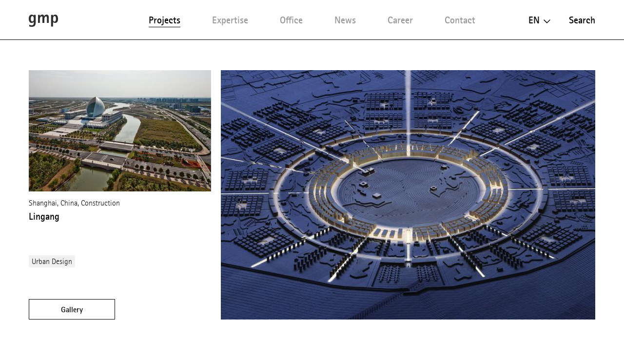

--- FILE ---
content_type: text/html; charset=utf-8
request_url: https://www.gmp.de/en/projects/407/lingang
body_size: 11586
content:
<!DOCTYPE html>
<html xmlns="http://www.w3.org/1999/xhtml" xml:lang="en" lang="en"
	class="">

<head>
	<meta http-equiv="Content-Type" content="text/html;charset=utf-8" />
	<meta http-equiv="X-UA-Compatible" content="IE=edge" />
	<meta name="viewport" content="width=device-width, initial-scale=1, maximum-scale=1, minimum-scale=1" />
		<title>Lingang - Projects - gmp Architekten</title>
	<meta name="Description" content="Our concept for Lingang New City draws on the ideals of the traditional European city and combines them with a revolutionary idea: rather than a high-density center, the city’s focal point is a circular lake with a diameter of 2.5 kilometers. The e" />
	<meta name="DC.DESCRIPTION" content="Our concept for Lingang New City draws on the ideals of the traditional European city and combines them with a revolutionary idea: rather than a high-density center, the city’s focal point is a circular lake with a diameter of 2.5 kilometers. The e" />
	<meta name="DC.LANGUAGE" content="en" />

	<link rel="stylesheet" type="text/css" media="all" href="/styles/cbplayer.css?v=20240430151832" />
	<link rel="stylesheet" type="text/css" media="all" href="/styles/flickity.css" />
	<link rel="stylesheet" type="text/css" media="all" href="/styles/fullpage.css" />
	<link rel="stylesheet" type="text/css" media="all" href="/styles/truncateit.css" />
	<link rel="stylesheet" type="text/css" media="all"
		href="/styles/main.css?v=20250816001234" />
			<meta property="og:url" content="https://www.gmp.de/en/projects/407/lingang" />
		<meta property="og:type" content="article" />
		<meta property="og:title" content="Lingang - Projects - gmp Architekten" />
		<meta name="twitter:card" content="summary_large_image">
		<meta name="twitter:site" content="@sculpturecenter">
		<meta name="twitter:title" content="Lingang - Projects - gmp Architekten" />
				<meta property="Description" content="Our concept for Lingang New City draws on the ideals of the traditional European city and combines them with a revolutionary idea: rather than a high-density center, the city’s focal point is a circular lake with a diameter of 2.5 kilometers. The e" />
		<meta property="og:description" content="Our concept for Lingang New City draws on the ideals of the traditional European city and combines them with a revolutionary idea: rather than a high-density center, the city’s focal point is a circular lake with a diameter of 2.5 kilometers. The e" />
		<meta name="twitter:description" content="Our concept for Lingang New City draws on the ideals of the traditional European city and combines them with a revolutionary idea: rather than a high-density center, the city’s focal point is a circular lake with a diameter of 2.5 kilometers. The e" />
				<meta property="og:image" content="https://www.gmp.de/images/gmp_1392_03_H_3004_02.jpg?w=2000" />
		<meta name="twitter:image" content="https://www.gmp.de/images/gmp_1392_03_H_3004_02.jpg?w=2000" />
										<meta property="og:image:width" content="2000" />
			<meta property="og:image:height" content="1148" />
			
	<link rel="apple-touch-icon" sizes="180x180" href="/apple-touch-icon.png?v=2">
	<link rel="icon" type="image/png" sizes="32x32" href="/favicon-32x32.png?v=2">
	<link rel="icon" type="image/png" sizes="16x16" href="/favicon-16x16.png?v=2">
	<link rel="manifest" href="/site.webmanifest?v=2">
	<link rel="mask-icon" href="/safari-pinned-tab.svg?v=2" color="#5bbad5">
	<link rel="shortcut icon" href="/favicon.ico?v=2">
	<meta name="msapplication-TileColor" content="#da532c">
	<meta name="theme-color" content="#ffffff">
			<script>
			var _paq = window._paq || [];
			_paq.push(['disableCookies']);
			_paq.push(['trackPageView']);
			_paq.push(['enableLinkTracking']);
			(function() {
				var u="//matomo.gmp.de/";
				_paq.push(['setTrackerUrl', u+'matomo.php']);
				_paq.push(['setSiteId', '1']);
				var d=document, g=d.createElement('script'), s=d.getElementsByTagName('script')[0];
				g.type='text/javascript'; g.async=true; g.defer=true; g.src=u+'matomo.js'; s.parentNode.insertBefore(g,s);
			})();
	</script>
		<script type="text/plain" data-cookiefirst-category="performance">
			_paq.push(['requireCookieConsent']);
	</script>
		<!--
		Technical realization by Systemantics (http://www.systemantics.net/)
	-->
</head>
<body class="projects-show"
		>
		<script src="https://consent.cookiefirst.com/sites/gmp.de-e4a07700-8b19-48f6-989b-3f6e8eaeab4b/consent.js"></script>
		
		

	<header class="header">

		<div class="mobile-header">
			<div class="header-logo">
				<a href="/en/">
					<svg xmlns="http://www.w3.org/2000/svg" viewBox="0 0 65 27.52">
  						<path id="Pfad_7" data-name="Pfad 7" d="M53.97,9.745c0-4.283,1.071-6.425,3.427-6.425,2.57,0,3,3.32,3,6.211,0,3-.535,6.318-3.213,6.318-2.356.107-3.213-1.606-3.213-6.1M49.687,27.092H53.97V17.133h.107A8.651,8.651,0,0,0,58.5,18.762c4.712,0,6.5-3.771,6.5-9.125C65,4.5,63.5,0,58.682,0a5.142,5.142,0,0,0-4.6,2.677H53.97V.428H49.687ZM20.453,18.847h4.283V9.53c0-3,1.5-5.568,3.748-5.568,1.392,0,1.928.643,1.928,4.283V18.74H34.7V9.53c0-3.213,1.713-5.568,3.534-5.568,1.606,0,2.035.643,2.035,4.283V18.74h4.283V6.1c0-4.176-2.249-6.1-5.033-6.1a5.766,5.766,0,0,0-5.14,3.748h-.107A4.562,4.562,0,0,0,29.662,0a5.076,5.076,0,0,0-4.819,3.213h-.107V.428H20.453ZM4.6,9.209c0-2.463.428-5.89,3.32-5.89,2.463,0,3.213,2.249,3.213,6.1,0,4.069-.964,6.1-3.427,6.1-2.784,0-3.105-3.748-3.105-6.318M15.206.428H11.137V2.356H11.03A5.122,5.122,0,0,0,6.532,0C1.928,0,0,4.283,0,9.209s1.606,9.638,6.318,9.638a5.74,5.74,0,0,0,4.712-2.356h.107V18.1c0,3.213-.535,6.1-4.712,6.1a10.756,10.756,0,0,1-5.247-1.392v3.962a22.34,22.34,0,0,0,5.354.75c5.354,0,8.781-2.035,8.781-8.781V.428Z" transform="translate(0 -0.001)"/>
					</svg>
				</a>
			</div>

			<div class="mobile-header-menu">
				<div class="header-menu-open">Menu</div>
				<div class="header-menu-close"></div>
			</div>
		</div>

		<div class="header-slider">
			<div class="wrap-header-scroller">
				<div class="header-scroller">
					<div class="header-menu header-bar">
						<ul class="menu-items">
							<li class="menu-item item-selected">
								<a class="menu-item__link" href='/en/projects/grid' data-menu="projekte">Projects</a>

								<div class="mobile-project-styles project-styles">
<a href="/en/projects/grid" class="project-style project-style-grid">
	<img src="/elements/icon_grid.svg">
</a>
<a href="/en/projects/list" class="project-style project-style-list">
	<img src="/elements/icon_list.svg">
</a>
								</div>

							</li>
							<li class="menu-item">
								<a class="menu-item__link" href='/en/expertise/' data-menu="expertise">Expertise</a>
							</li>

							<li class="menu-item">
								<a class="menu-item__link menu-item__link--arrow js-toggle-submenu" href='/en/office/32/profile' data-menu="buero">Office</a>


		<div class="mobile-submenu header-bar wrap-header-submenu" data-submenu="buero">
			<ul class="header-submenu">
								<li class="submenu-item">
					<a class="submenu-item__link" href='/en/office/32/profile'>Profile</a>
				</li>
								<li class="submenu-item">
					<a class="submenu-item__link" href='/en/office/35/management'>Management</a>
				</li>
								<li class="submenu-item">
					<a class="submenu-item__link" href='/en/office/33/team'>Team</a>
				</li>
							</ul>
		</div>


							</li>


							<li class="menu-item">
								<a class="menu-item__link menu-item__link--arrow js-toggle-submenu" href='/en/news/41/press/' data-menu="aktuelles">News</a>


		<div class="mobile-submenu header-bar wrap-header-submenu" data-submenu="aktuelles">
			<ul class="header-submenu">
				
				<li class="submenu-item">
					<a class="submenu-item__link" href='/en/news/41/press/'>Press</a>
				</li>

				
				<li class="submenu-item">
					<a class="submenu-item__link" href='/en/news/42/events/'>Events</a>
				</li>

				
				<li class="submenu-item">
					<a class="submenu-item__link" href='/en/news/5189/exhibitions/'>Exhibitions</a>
				</li>

				
				<li class="submenu-item">
					<a class="submenu-item__link" href='/en/news/43/videos/'>Videos</a>
				</li>

				
				<li class="submenu-item">
					<a class="submenu-item__link" href='/en/news/44/publications/'>Publications</a>
				</li>

							</ul>
		</div>

							</li>
							<li class="menu-item">
								<a class="menu-item__link" href='/en/career/' data-menu="karriere">Career</a>
							</li>
							<li class="menu-item">
								<a class="menu-item__link" href='/en/contact' data-menu="kontakt">Contact</a>
							</li>
						</ul>
					</div>

					<div class="header-right">
						<div class="wrap-header-right">
							<div class="language-switch js-options-container">
								<div class="language-switch__current drop-down js-toggle-options">en</div>

								<div class="wrap-language-switch">
									<ul class="language-switch__options js-options">
										<li class="language-switch__option"><a href="/de/projects/407/lingang" class="js-switch-lang">De</a></li>
										<li class="language-switch__option language-switch__option--selected">En</li>
										<li class="language-switch__option language-switch__option--small"><a href="/cn/projects/407/lingang" class="js-switch-lang">中文</a></li>

									</ul>
								</div>
							</div>
						<a class="header-search" href="/en/search">Search</a>
					</div>

					<ul class="mobile-header-bottom">
												<li><a href="/en/7348/data-privacy-policy">Data Privacy Policy</a></li>
												<li><a href="">Whistleblower Protection System</a></li>
												<li><a href="/en/16051/code-of-conduct">Code of Conduct</a></li>
												<li><a href="/en/45/legal-notice">Legal Notice</a></li>
												<li><a href="/en/10148/memberships">Memberships</a></li>
																		<li><a href="https://www.instagram.com/gmp.architects/">Instagram</a></li>
												<li><a href="https://www.linkedin.com/company/gmp-architekten-von-gerkan-marg-und-partner/">LinkedIn</a></li>
												<li><a href="http://weixin.qq.com/r/cTv741DE8w"MrRSA925j">WeChat</a></li>
												<li><a href="https://de-de.facebook.com/gmparchitekten/">Facebook</a></li>
												<li><a href="https://vimeo.com/gmparchitekten">Vimeo</a></li>
												<li><a href="/en/newsletter-anmeldung" class="js-open-overlayer">Newsletter</a></li>
						<li><a href="#" class="js-show-cookie-setting">Cookie-Settings</a></li>
					</ul>
				</div>
			</div>


		<div class="desktop-submenu header-bar wrap-header-submenu" data-submenu="buero">
			<ul class="header-submenu">
								<li class="submenu-item">
					<a class="submenu-item__link" href='/en/office/32/profile'>Profile</a>
				</li>
								<li class="submenu-item">
					<a class="submenu-item__link" href='/en/office/35/management'>Management</a>
				</li>
								<li class="submenu-item">
					<a class="submenu-item__link" href='/en/office/33/team'>Team</a>
				</li>
							</ul>
		</div>



		<div class="desktop-submenu header-bar wrap-header-submenu" data-submenu="aktuelles">
			<ul class="header-submenu">
				
				<li class="submenu-item">
					<a class="submenu-item__link" href='/en/news/41/press/'>Press</a>
				</li>

				
				<li class="submenu-item">
					<a class="submenu-item__link" href='/en/news/42/events/'>Events</a>
				</li>

				
				<li class="submenu-item">
					<a class="submenu-item__link" href='/en/news/5189/exhibitions/'>Exhibitions</a>
				</li>

				
				<li class="submenu-item">
					<a class="submenu-item__link" href='/en/news/43/videos/'>Videos</a>
				</li>

				
				<li class="submenu-item">
					<a class="submenu-item__link" href='/en/news/44/publications/'>Publications</a>
				</li>

							</ul>
		</div>

	</header>

<main class="main">
    <table>
        <thead>
            <tr>
                <td>
                    <div class="print-header-space">&nbsp;</div>
                </td>
            </tr>
        </thead>

        <tbody>
            <tr>
                <td>
	<div class="project gallery-button-container">
		<div class="button button--gallery button--gallery-project js-gallery-button js-overlay-open">Gallery</div>

		<div class="project__header project__header--reverse">
															<div class="header__image header__image--top fit-in-height js-overlay-open clickable" data-id="10829">
				<img class="js-lazyload lazyload-image" data-src="/images/gmp_1392_03_H_3004_02.jpg?w=1600" data-srcset="/images/gmp_1392_03_H_3004_02.jpg?w=400 400w,/images/gmp_1392_03_H_3004_02.jpg?w=828 828w,/images/gmp_1392_03_H_3004_02.jpg?w=1280 1280w,/images/gmp_1392_03_H_3004_02.jpg?w=1400 1400w,/images/gmp_1392_03_H_3004_02.jpg?w=1600 1600w,/images/gmp_1392_03_H_3004_02.jpg?w=1920 1920w,/images/gmp_1392_03_H_3004_02.jpg?w=2560 2560w" data-sizes="auto" alt="">
			</div>

			<div class="project__side">

				<div class="side__element">
																							<div class="side__image side__image--top fit-in-width js-overlay-open clickable" data-id="10832">
						<img class="js-lazyload lazyload-image" data-src="/images/gmp_1865_05_HGE10_03.jpg?w=1600" data-srcset="/images/gmp_1865_05_HGE10_03.jpg?w=400 400w,/images/gmp_1865_05_HGE10_03.jpg?w=828 828w,/images/gmp_1865_05_HGE10_03.jpg?w=1280 1280w,/images/gmp_1865_05_HGE10_03.jpg?w=1400 1400w,/images/gmp_1865_05_HGE10_03.jpg?w=1600 1600w,/images/gmp_1865_05_HGE10_03.jpg?w=1920 1920w,/images/gmp_1865_05_HGE10_03.jpg?w=2560 2560w" data-sizes="auto" alt="">
					</div>

					<div class="side__meta">
						Shanghai, China, Construction
					</div>

					<div class="side__title">
						<h1>Lingang</h1>
					</div>
				</div>

				<ul class="project__sidemenu">
					<li><a class="project__sidemenu-link" href="/en/projects/grid?type=269">Urban Design</a></li>


				</ul>

				<div class="button button--placeholder js-overlay-open">Gallery</div>
			</div>
		</div>


		<div class="project__content">
			<div class="project__text js-readmore" data-readmorelabel="Read more">
				<p>Our concept for Lingang New City draws on the ideals of the traditional European city and combines them with a revolutionary idea: rather than a high-density center, the city’s focal point is a circular lake with a diameter of 2.5 kilometers. The entire urban layout is based on the metaphor of concentric ripples created by a drop of water falling into a still surface. In line with this allegory, the city’s functional zones are arranged in concentric rings radiating outward from the central Dishui Lake: beginning with the promenade, followed by the dense business district, then a 500-meter-wide circular city park incorporating freestanding public buildings, and finally, ring-shaped residential quarters, designed to accommodate approximately 13,000 inhabitants each. The ring between the lakeside promenade and the green belt – the business district – forms the center of urban life. The city’s concentric structure is overlaid with a radial system inspired by the compass rose: streets and pathways extend outward from the center. In this way, an ideal network of access is established, which allows the city to grow flexibly beyond its initially planned scale. Wedge-shaped extensions of the surrounding countryside reach into the city as far as the second ring. Waterways and small lakes extend into all districts, reinforcing the central theme of "waterside living" in diverse and dynamic ways.</p>
			</div>

			<div class="project__details js-isotope-details js-readmore-details" data-readmorelabel="Read more">
								<div class="project__detail project__detail--wide">
					<div class="project__detail_title">
						<strong>Awards / Certifications</strong>
					</div>
				</div>
								<div class="project__detail">
					<div class="project__detail_title">2005</div>
					<div class="project__detail_text">
						<ul class="project__details_awards-list">
													<li>MIPIM AR Future Project Awards </li>
												</ul>
					</div>
				</div>
								<div class="project__detail project__detail--separator"></div>
				
				
				<div class="project__detail"><div class="project__detail_title">Competition</div><div class="project__detail_text">2002 / 2003 – 1st Prize</div></div><div class="project__detail"><div class="project__detail_title">Design</div><div class="project__detail_text">Meinhard von Gerkan and Nikolaus Goetze</div></div><div class="project__detail"><div class="project__detail_title">Client</div><div class="project__detail_text">Shanghai Harbour City Development (Group) Co., Ltd.</div></div><div class="project__detail"><div class="project__detail_title">Area</div><div class="project__detail_text">74 km²</div></div><div class="project__detail"><div class="project__detail_title">Inhabitants</div><div class="project__detail_text">800,000</div></div><div class="project__detail"><div class="project__detail_title">Construction period</div><div class="project__detail_text">since 2003</div></div>

<div class="project__detail project__detail--wide"><div class="project__detail_text">Service Center of Lingang<br />
Maritime Museum<br />
Nanhui Administration Center<br />
Technic Center "Freetrade II"<br />
Management Center of the Freetrade Port<br />
Gang Cheng Office Building<br />
Gateway buildings<br />
Barcode Halls, Standard Façades for Manufacturing Buildings<br />
Facade Design for High Tech Park, Heavy Industry Zone</div></div>

				<div class="project__detail">
					<div class="project__detail_title">Photographers</div>
					<div class="project__detail_text">
						Heiner Leiska<br />						Hans Georg Esch<br />						gmp Architects / Julia Ackermann<br />						Jan Siefke<br />						Marcus Bredt					</div>
				</div>

				<div class="item-width-details"></div>
				<div class="item-gutter-details"></div>
			</div>
				<ul class="article__tools">
					<li class="tool-item tool-item--share js-trigger-share-options">
						<div class="tool-item__link">
							<span class="tool-item__icon"><svg xmlns="http://www.w3.org/2000/svg" width="12.651" height="14" viewBox="0 0 12.651 14">
  <path id="Pfad_295" data-name="Pfad 295" d="M13.542,11.9a2.047,2.047,0,0,0-1.378.541L7.154,9.52a2.3,2.3,0,0,0,.063-.492,2.3,2.3,0,0,0-.063-.492l4.955-2.889a2.1,2.1,0,1,0-.675-1.539A2.3,2.3,0,0,0,11.5,4.6L6.542,7.489a2.108,2.108,0,1,0,0,3.078l5,2.924a1.983,1.983,0,0,0-.056.457A2.052,2.052,0,1,0,13.542,11.9Z" transform="translate(-3 -2)" fill="#2e2e2e"/>
</svg>
</span>  Share
						</div>
						<ul class="tool-item__share-options">
																												<li class="share-option"><a class="share-option__link" href="mailto:?subject=Lingang%20-%20Projects%20-%20gmp%20Architekten&amp;body=I want to show you the following page: https://www.gmp.de/en/projects/407/lingang"><svg xmlns="http://www.w3.org/2000/svg" width="18.949" height="12.573" viewBox="0 0 18.949 12.573">
  <path id="Pfad_338" data-name="Pfad 338" d="M54.748,546.808H36.953a.577.577,0,0,0-.577.577V558.8a.578.578,0,0,0,.577.578H54.748a.578.578,0,0,0,.577-.578V547.385A.577.577,0,0,0,54.748,546.808Zm-.743,2.692-8.127,4.892L37.752,549.5v-1.556l8.116,4.886.01-.007.011.007,8.116-4.886Z" transform="translate(-36.377 -546.808)" fill="#2e2e2e"/>
</svg>
</a></li>
							<li class="share-option"><a class="share-option__link" href="https://www.facebook.com/sharer/sharer.php?u=https%3A%2F%2Fwww.gmp.de%2Fen%2Fprojects%2F407%2Flingang&amp;t=Lingang%20-%20Projects%20-%20gmp%20Architekten"><svg id="Gruppe_996" data-name="Gruppe 996" xmlns="http://www.w3.org/2000/svg" width="8.125" height="17.489" viewBox="0 0 8.125 17.489">
  <g id="Gruppe_962" data-name="Gruppe 962">
    <path id="Pfad_327" data-name="Pfad 327" d="M334.869,732.161v8.455a.22.22,0,0,0,.22.22h3.14a.22.22,0,0,0,.22-.22v-8.593h2.277a.22.22,0,0,0,.219-.2l.219-2.589a.221.221,0,0,0-.219-.239h-2.5v-1.837a.78.78,0,0,1,.78-.78h1.755a.22.22,0,0,0,.22-.22v-2.589a.22.22,0,0,0-.22-.22H338.02a3.15,3.15,0,0,0-3.15,3.15v2.5H333.3a.221.221,0,0,0-.22.221V731.8a.22.22,0,0,0,.22.22h1.57Z" transform="translate(-333.079 -723.348)" fill="#2e2e2e" fill-rule="evenodd"/>
  </g>
</svg>
</a></li>
							<li class="share-option"><a class="share-option__link" href="https://www.linkedin.com/shareArticle?mini=true&amp;url=https%3A%2F%2Fwww.gmp.de%2Fen%2Fprojects%2F407%2Flingang&amp;title=Lingang%20-%20Projects%20-%20gmp%20Architekten"><svg id="Gruppe_998" data-name="Gruppe 998" xmlns="http://www.w3.org/2000/svg" width="15.383" height="14.693" viewBox="0 0 15.383 14.693">
  <g id="Gruppe_969" data-name="Gruppe 969" transform="translate(0.215 4.554)">
    <g id="Gruppe_968" data-name="Gruppe 968">
      <g id="Gruppe_967" data-name="Gruppe 967">
        <path id="Pfad_329" data-name="Pfad 329" d="M513.637,738.344v5.438a.243.243,0,0,1-.243.243h-2.807a.243.243,0,0,1-.243-.243v-5.058c0-1.331-.476-2.24-1.668-2.24a1.8,1.8,0,0,0-1.69,1.2,2.257,2.257,0,0,0-.109.8v5.29a.243.243,0,0,1-.243.243h-2.806a.242.242,0,0,1-.243-.243c.006-1.347.035-7.881.006-9.417a.242.242,0,0,1,.243-.246h2.8a.243.243,0,0,1,.243.243v1.161c-.007.011-.016.022-.022.032h.022v-.032a3.27,3.27,0,0,1,2.969-1.636c2.167,0,3.792,1.415,3.792,4.458Zm-14.926,5.682h2.807a.243.243,0,0,0,.243-.243v-9.421a.243.243,0,0,0-.243-.243h-2.807a.243.243,0,0,0-.243.243v9.421A.243.243,0,0,0,498.711,744.026Z" transform="translate(-498.468 -733.886)" fill="#2e2e2e"/>
      </g>
    </g>
  </g>
  <g id="Gruppe_970" data-name="Gruppe 970">
    <path id="Pfad_330" data-name="Pfad 330" d="M501.571,726.705a1.763,1.763,0,1,1-1.763-1.763A1.763,1.763,0,0,1,501.571,726.705Z" transform="translate(-498.045 -724.942)" fill="#2e2e2e"/>
  </g>
</svg>
</a></li>
							<li class="share-option"><a class="share-option__link" href="http://pinterest.com/pin/create/button/?url=https%3A%2F%2Fwww.gmp.de%2Fen%2Fprojects%2F407%2Flingang&amp;media=https%3A%2F%2Fwww.gmp.de%2Fimages%2Fgmp_1392_03_H_3004_02.jpg&amp;description=Lingang%20-%20Projects%20-%20gmp%20Architekten"><svg id="Gruppe_997" data-name="Gruppe 997" xmlns="http://www.w3.org/2000/svg" width="13.314" height="16.528" viewBox="0 0 13.314 16.528">
  <g id="Gruppe_965" data-name="Gruppe 965" transform="translate(0 0)">
    <g id="Gruppe_964" data-name="Gruppe 964">
      <path id="Pfad_328" data-name="Pfad 328" d="M682.059,737.906a4.657,4.657,0,0,1-2.3-1.093,11.481,11.481,0,0,1-1.81,5.015.514.514,0,0,1-.916-.288c-.153-3.043.9-5.459,1.414-8.007-.981-1.651.118-4.974,2.186-4.155,2.545,1.007-2.2,6.138.984,6.779,3.329.669,4.688-5.776,2.623-7.872-2.983-3.027-8.682-.069-7.981,4.264.132.824.823,1.2.736,2.015a.725.725,0,0,1-1.037.582c-1.32-.618-1.73-1.969-1.667-3.69a6.425,6.425,0,0,1,5.795-5.9c3.595-.4,6.969,1.32,7.435,4.7.524,3.817-1.623,7.95-5.467,7.653Z" transform="translate(-674.29 -725.493)" fill="#2e2e2e"/>
    </g>
  </g>
</svg>
</a></li>
							<li class="share-option element--no-touch"><a class="share-option__link js-open-qrcode" href="/en/qrcode"><svg version="1.1" id="Layer_1" xmlns="http://www.w3.org/2000/svg" xmlns:xlink="http://www.w3.org/1999/xlink" width="18.6" height="15" viewBox="0 0 18.6 15" xml:space="preserve">
<path class="st0" d="M16.6,13.3c1.2-0.9,1.9-2.1,1.9-3.5c0-2.6-2.5-4.6-5.6-4.6S7.4,7.3,7.4,9.8s2.5,4.6,5.6,4.6
	c0.6,0,1.2-0.1,1.9-0.2H15c0.1,0,0.2,0,0.3,0.1l1.2,0.7h0.1c0.1,0,0.2-0.1,0.2-0.2v-0.2l-0.2-0.9v-0.2
	C16.5,13.5,16.5,13.4,16.6,13.3z M6.7,0C3,0,0,2.5,0,5.6c0,1.7,0.9,3.2,2.3,4.3c0.1,0.1,0.2,0.2,0.2,0.4v0.2l-0.3,1.2v0.2
	c0,0.2,0.1,0.2,0.2,0.2l0.2-0.1L4,11c0.1-0.1,0.2-0.1,0.4-0.1h0.2c0.7,0.2,1.4,0.3,2.2,0.3h0.4C7,10.7,6.9,10.3,6.9,9.8
	C6.9,7,9.6,4.7,13,4.7h0.4C12.8,2,10.1,0,6.7,0z M11.1,9c-0.4,0-0.8-0.3-0.8-0.8c0-0.4,0.3-0.8,0.8-0.8c0.4,0,0.8,0.3,0.8,0.8
	C11.8,8.7,11.5,9,11.1,9z M14.8,9c-0.4,0-0.8-0.3-0.8-0.8c0-0.4,0.3-0.8,0.8-0.8c0.4,0,0.8,0.3,0.8,0.8C15.5,8.7,15.2,9,14.8,9z
	 M4.5,4.7C4,4.7,3.6,4.3,3.6,3.8c0-0.5,0.4-0.9,0.9-0.9s0.9,0.4,0.9,0.9C5.3,4.3,4.9,4.7,4.5,4.7z M9,4.7C8.5,4.7,8,4.3,8,3.8
	C8,3.3,8.4,2.9,9,2.9s0.9,0.4,0.9,0.9C9.8,4.3,9.4,4.7,9,4.7z" fill="#2e2e2e"/>
</svg>
</a></li>
						</ul>
					</li>
				</div>

			<div class="js-button-loose-point"></div>


            <div class="print-details">
                <div class="project__details-title">
                    Awards / Certifications
                </div>

                <div class="project__detail">
                    <div class="project__detail_title">2005</div>
                    <div class="project__detail_text">
                        <ul class="project__details_awards-list">
                            <li>MIPIM AR Future Project Awards </li>
                        </ul>
                    </div>
                </div>

                <div class="project__details-title">
                    Projekt data
                </div>

                <div class="project__detail"><div class="project__detail_title">Competition</div><div class="project__detail_text">2002 / 2003 – 1st Prize</div></div><div class="project__detail"><div class="project__detail_title">Design</div><div class="project__detail_text">Meinhard von Gerkan and Nikolaus Goetze</div></div><div class="project__detail"><div class="project__detail_title">Client</div><div class="project__detail_text">Shanghai Harbour City Development (Group) Co., Ltd.</div></div><div class="project__detail"><div class="project__detail_title">Area</div><div class="project__detail_text">74 km²</div></div><div class="project__detail"><div class="project__detail_title">Inhabitants</div><div class="project__detail_text">800,000</div></div><div class="project__detail"><div class="project__detail_title">Construction period</div><div class="project__detail_text">since 2003</div></div>

<div class="project__detail project__detail--wide"><div class="project__detail_text">Service Center of Lingang<br />
Maritime Museum<br />
Nanhui Administration Center<br />
Technic Center "Freetrade II"<br />
Management Center of the Freetrade Port<br />
Gang Cheng Office Building<br />
Gateway buildings<br />
Barcode Halls, Standard Façades for Manufacturing Buildings<br />
Facade Design for High Tech Park, Heavy Industry Zone</div></div>

                <div class="project__detail">
                    <div class="project__detail_title">Photographers</div>
                    <div class="project__detail_text">
                        Heiner Leiska<br />                        Hans Georg Esch<br />                        gmp Architects / Julia Ackermann<br />                        Jan Siefke<br />                        Marcus Bredt                    </div>
                </div>
            </div>


            <div class="print-contact">
                <strong>Kontakt</strong><br>
                gmp · Architekten von Gerkan, Marg und Partner<br>
                PR & Communications<br>
                public.relations@gmp.de<br>
                T +49.40.88 151 0<br>
                www.gmp.de
            </div>


            <div class="print-footer">
                <div class="print-footer__content">
                    For latest news check:
                </div>

                <div class="print-footer__socialmedia">
                    <a href="https://de-de.facebook.com/gmparchitekten/" class="print-footer__socialmedia--facebook">
                        <img src="/elements/icon_facebook.svg">
                    </a>

                    <a href="https://www.linkedin.com/company/gmp-architekten-von-gerkan-marg-und-partner/" class="print-footer__socialmedia--linkedin">
                        <img src="/elements/icon_linkedin.svg">
                    </a>

                    <a href="https://www.instagram.com/gmp.architects/" class="print-footer__socialmedia--instagram">
                        <img src="/elements/icon_instagram.svg">
                    </a>

                    <a href="https://www.gmp.de/de/qrcode" class="print-footer__socialmedia--wechat">
                        <img src="/elements/icon_wechat.svg">
                    </a>
                </div>

                <div class="print-footer__content">
                    <a href="#">Hinweis Copyright</a> &nbsp;&nbsp;&nbsp;&nbsp; <a href="#">Newsletter bestellen</a>
                </div>

                <div class="print-footer__content">
                    © Copyright 2025 gmp. All rights reserved.
                </div>
            </div>
		</div>
	</div>


	<div class="related">

		<div class="related__title">Related projects</div>

		<div class="related__items show-more--desktop-3 show-more--mobile-2">

		<div class="project__item clickable-block" data-href="/en/projects/18299/the-springs">
				
										<div class="project__image project--landscape project__image--more-portrait project__image--top">
				<img class="js-lazyload lazyload-image" data-src="/images/01_gmp_3623_3623_231016_DSCF_4875_pressp.jpg?w=1600" data-srcset="/images/01_gmp_3623_3623_231016_DSCF_4875_pressp.jpg?w=400 400w,/images/01_gmp_3623_3623_231016_DSCF_4875_pressp.jpg?w=828 828w,/images/01_gmp_3623_3623_231016_DSCF_4875_pressp.jpg?w=1280 1280w,/images/01_gmp_3623_3623_231016_DSCF_4875_pressp.jpg?w=1400 1400w,/images/01_gmp_3623_3623_231016_DSCF_4875_pressp.jpg?w=1600 1600w,/images/01_gmp_3623_3623_231016_DSCF_4875_pressp.jpg?w=1920 1920w,/images/01_gmp_3623_3623_231016_DSCF_4875_pressp.jpg?w=2560 2560w" data-sizes="auto" alt="">
			</div>
	
			<div class="project__meta">
				Shanghai, China, 2024
			</div>






			<div class="project__title">
				<a href="/en/projects/18299/the-springs">The Springs</a>			</div>



		</div>

		<div class="project__item clickable-block" data-href="/en/projects/9089/international-scientific-innovation-center">
				
										<div class="project__image project--landscape project__image--more-portrait project__image--top">
				<img class="js-lazyload lazyload-image" data-src="/images/3988_200514_Perspektive_Bird.jpg?w=1600" data-srcset="/images/3988_200514_Perspektive_Bird.jpg?w=400 400w,/images/3988_200514_Perspektive_Bird.jpg?w=828 828w,/images/3988_200514_Perspektive_Bird.jpg?w=1280 1280w,/images/3988_200514_Perspektive_Bird.jpg?w=1400 1400w,/images/3988_200514_Perspektive_Bird.jpg?w=1600 1600w,/images/3988_200514_Perspektive_Bird.jpg?w=1920 1920w,/images/3988_200514_Perspektive_Bird.jpg?w=2560 2560w" data-sizes="auto" alt="">
			</div>
	
			<div class="project__meta">
				Hangzhou, China, 2023
			</div>






			<div class="project__title">
				<a href="/en/projects/9089/international-scientific-innovation-center">International Scientific Innovation Center</a>			</div>



		</div>

		<div class="project__item clickable-block" data-href="/en/projects/10587/hubei-urban-renewal">
				
										<div class="project__image project--landscape project__image--more-portrait project__image--top">
				<img class="js-lazyload lazyload-image" data-src="/images/4024_Perspektive_Pedview_Commercial_Street.jpg?w=1600" data-srcset="/images/4024_Perspektive_Pedview_Commercial_Street.jpg?w=400 400w,/images/4024_Perspektive_Pedview_Commercial_Street.jpg?w=828 828w,/images/4024_Perspektive_Pedview_Commercial_Street.jpg?w=1280 1280w,/images/4024_Perspektive_Pedview_Commercial_Street.jpg?w=1400 1400w,/images/4024_Perspektive_Pedview_Commercial_Street.jpg?w=1600 1600w,/images/4024_Perspektive_Pedview_Commercial_Street.jpg?w=1920 1920w,/images/4024_Perspektive_Pedview_Commercial_Street.jpg?w=2560 2560w" data-sizes="auto" alt="">
			</div>
	
			<div class="project__meta">
				Shenzhen, China, Competition
			</div>






			<div class="project__title">
				<a href="/en/projects/10587/hubei-urban-renewal">Hubei Urban Renewal</a>			</div>



		</div>

		<div class="project__item clickable-block" data-href="/en/projects/8160/zhangjiang-science-city">
				
										<div class="project__image project--landscape project__image--more-portrait project__image--top">
				<img class="js-lazyload lazyload-image" data-src="/images/gmp_01_3219_k2_1.jpg?w=1600" data-srcset="/images/gmp_01_3219_k2_1.jpg?w=400 400w,/images/gmp_01_3219_k2_1.jpg?w=828 828w,/images/gmp_01_3219_k2_1.jpg?w=1280 1280w,/images/gmp_01_3219_k2_1.jpg?w=1400 1400w,/images/gmp_01_3219_k2_1.jpg?w=1600 1600w,/images/gmp_01_3219_k2_1.jpg?w=1920 1920w,/images/gmp_01_3219_k2_1.jpg?w=2560 2560w" data-sizes="auto" alt="">
			</div>
	
			<div class="project__meta">
				Shanghai, China, Design
			</div>






			<div class="project__title">
				<a href="/en/projects/8160/zhangjiang-science-city">Zhangjiang Science City</a>			</div>



		</div>

		<div class="project__item clickable-block" data-href="/en/projects/562/wanda-plaza">
				
										<div class="project__image project--landscape project__image--more-portrait project__image--bottom">
				<img class="js-lazyload lazyload-image" data-src="/images/gmp_1535_gmp_CG21-01_korr.jpg?w=1600" data-srcset="/images/gmp_1535_gmp_CG21-01_korr.jpg?w=400 400w,/images/gmp_1535_gmp_CG21-01_korr.jpg?w=828 828w,/images/gmp_1535_gmp_CG21-01_korr.jpg?w=1280 1280w,/images/gmp_1535_gmp_CG21-01_korr.jpg?w=1400 1400w,/images/gmp_1535_gmp_CG21-01_korr.jpg?w=1600 1600w,/images/gmp_1535_gmp_CG21-01_korr.jpg?w=1920 1920w,/images/gmp_1535_gmp_CG21-01_korr.jpg?w=2560 2560w" data-sizes="auto" alt="">
			</div>
	
			<div class="project__meta">
				Beijing, China, 2006
			</div>






			<div class="project__title">
				<a href="/en/projects/562/wanda-plaza">Wanda Plaza</a>			</div>



		</div>

		<div class="project__item clickable-block" data-href="/en/projects/7466/nanjing-financial-city-ii">
				
										<div class="project__image project--landscape project__image--more-landscape project__image--top">
				<img class="js-lazyload lazyload-image" data-src="/images/01_gmp_2845_2845_170413_Perspektive_Luft_Vogel_Nacht.jpg?w=1600" data-srcset="/images/01_gmp_2845_2845_170413_Perspektive_Luft_Vogel_Nacht.jpg?w=400 400w,/images/01_gmp_2845_2845_170413_Perspektive_Luft_Vogel_Nacht.jpg?w=828 828w,/images/01_gmp_2845_2845_170413_Perspektive_Luft_Vogel_Nacht.jpg?w=1280 1280w,/images/01_gmp_2845_2845_170413_Perspektive_Luft_Vogel_Nacht.jpg?w=1400 1400w,/images/01_gmp_2845_2845_170413_Perspektive_Luft_Vogel_Nacht.jpg?w=1600 1600w,/images/01_gmp_2845_2845_170413_Perspektive_Luft_Vogel_Nacht.jpg?w=1920 1920w,/images/01_gmp_2845_2845_170413_Perspektive_Luft_Vogel_Nacht.jpg?w=2560 2560w" data-sizes="auto" alt="">
			</div>
	
			<div class="project__meta">
				Nanjing, China, Construction
			</div>






			<div class="project__title">
				<a href="/en/projects/7466/nanjing-financial-city-ii">Nanjing Financial City II</a>			</div>



		</div>
		</div>

				<div class="button button--show-more js-more">More</div>
		
	</div>
<div class="overlay overlay--gallery">
	<ul class="overlay__categories">
		<li class="slide__category js-toto-slide slide__category--selected" data-slide="10829" data-category="photos">Photos</li>
		<li class="slide__category js-toto-slide" data-slide="5179" data-category="publications">Publications</li>
		<li class="slide__category js-toto-slide" data-slide="14 " data-category="overview">Overview</li>
	</ul>

	<div class="overlay__close_button">
		<div class="on-mobile">
<svg xmlns="http://www.w3.org/2000/svg" viewBox="0 0 13.319 13.193">
  <path id="Vereinigungsmenge_3" data-name="Vereinigungsmenge 3" class="cls-1" d="M6.66,7.612,1.078,13.194,0,12.116,5.582,6.535.133,1.086,1.211.008l2.73,2.73L6.66,5.457,12.108.008l1.078,1.078L7.738,6.535l5.582,5.582-1.078,1.078Z" fill="#2e2e2e"/>
</svg>
		</div>

		<div class="on-desktop">
<?xml version="1.0" encoding="utf-8"?><!-- Generator: Adobe Illustrator 20.0.0, SVG Export Plug-In . SVG Version: 6.00 Build 0)  -->
<svg version="1.1" id="Ebene_1" xmlns="http://www.w3.org/2000/svg" xmlns:xlink="http://www.w3.org/1999/xlink" x="0px" y="0px"
	 viewBox="0 0 33.4 33.4" style="enable-background:new 0 0 33.4 33.4;" xml:space="preserve">
	<polygon class="st0" points="1.4,33.4 0,32 15.3,16.7 0,1.4 1.4,0 18.1,16.7 " fill="#2E2E2E"/>
	<polygon class="st0" points="32,33.4 15.3,16.7 32,0 33.4,1.4 18.1,16.7 33.4,32 " fill="#2E2E2E"/>
</svg>
		</div>
	</div>

	<div class="overlay__content">
		<div class="overlay__slideshow js-overlay-slideshow">

						<div class="slide" data-category="photos" data-id="10829">
				<div class="slide_content">
					<div class="slide__image">
						<img class="js-slidesize js-lazyload lazyload-image" data-src="/images/gmp_1392_03_H_3004_02.jpg?w=1600" data-srcset="/images/gmp_1392_03_H_3004_02.jpg?w=400 400w,/images/gmp_1392_03_H_3004_02.jpg?w=828 828w,/images/gmp_1392_03_H_3004_02.jpg?w=1280 1280w,/images/gmp_1392_03_H_3004_02.jpg?w=1400 1400w,/images/gmp_1392_03_H_3004_02.jpg?w=1600 1600w,/images/gmp_1392_03_H_3004_02.jpg?w=1920 1920w,/images/gmp_1392_03_H_3004_02.jpg?w=2560 2560w" data-sizes="auto" alt="" data-width="3000" data-height="1723">
					</div>
				</div>
			</div>
						<div class="slide" data-category="photos" data-id="10827">
				<div class="slide_content">
					<div class="slide__image">
						<img class="js-slidesize js-lazyload lazyload-image" data-src="/images/gmp_1392_01_L_3008_01_Skizze.jpg?w=1600" data-srcset="/images/gmp_1392_01_L_3008_01_Skizze.jpg?w=400 400w,/images/gmp_1392_01_L_3008_01_Skizze.jpg?w=828 828w,/images/gmp_1392_01_L_3008_01_Skizze.jpg?w=1280 1280w,/images/gmp_1392_01_L_3008_01_Skizze.jpg?w=1400 1400w,/images/gmp_1392_01_L_3008_01_Skizze.jpg?w=1600 1600w,/images/gmp_1392_01_L_3008_01_Skizze.jpg?w=1920 1920w,/images/gmp_1392_01_L_3008_01_Skizze.jpg?w=2560 2560w" data-sizes="auto" alt="" data-width="2174" data-height="3000">
					</div>
				</div>
			</div>
						<div class="slide" data-category="photos" data-id="10828">
				<div class="slide_content">
					<div class="slide__image">
						<img class="js-slidesize js-lazyload lazyload-image" data-src="/images/gmp_1392_02_H_3004_01.jpg?w=1600" data-srcset="/images/gmp_1392_02_H_3004_01.jpg?w=400 400w,/images/gmp_1392_02_H_3004_01.jpg?w=828 828w,/images/gmp_1392_02_H_3004_01.jpg?w=1280 1280w,/images/gmp_1392_02_H_3004_01.jpg?w=1400 1400w,/images/gmp_1392_02_H_3004_01.jpg?w=1600 1600w,/images/gmp_1392_02_H_3004_01.jpg?w=1920 1920w,/images/gmp_1392_02_H_3004_01.jpg?w=2560 2560w" data-sizes="auto" alt="" data-width="3000" data-height="1723">
					</div>
				</div>
			</div>
						<div class="slide" data-category="photos" data-id="10830">
				<div class="slide_content">
					<div class="slide__image">
						<img class="js-slidesize js-lazyload lazyload-image" data-src="/images/gmp_1392_04_1392_150310_lingang_luft_jac.jpg?w=1600" data-srcset="/images/gmp_1392_04_1392_150310_lingang_luft_jac.jpg?w=400 400w,/images/gmp_1392_04_1392_150310_lingang_luft_jac.jpg?w=828 828w,/images/gmp_1392_04_1392_150310_lingang_luft_jac.jpg?w=1280 1280w,/images/gmp_1392_04_1392_150310_lingang_luft_jac.jpg?w=1400 1400w,/images/gmp_1392_04_1392_150310_lingang_luft_jac.jpg?w=1600 1600w,/images/gmp_1392_04_1392_150310_lingang_luft_jac.jpg?w=1920 1920w,/images/gmp_1392_04_1392_150310_lingang_luft_jac.jpg?w=2560 2560w" data-sizes="auto" alt="" data-width="3000" data-height="2251">
					</div>
				</div>
			</div>
						<div class="slide" data-category="photos" data-id="10832">
				<div class="slide_content">
					<div class="slide__image">
						<img class="js-slidesize js-lazyload lazyload-image" data-src="/images/gmp_1865_05_HGE10_03.jpg?w=1600" data-srcset="/images/gmp_1865_05_HGE10_03.jpg?w=400 400w,/images/gmp_1865_05_HGE10_03.jpg?w=828 828w,/images/gmp_1865_05_HGE10_03.jpg?w=1280 1280w,/images/gmp_1865_05_HGE10_03.jpg?w=1400 1400w,/images/gmp_1865_05_HGE10_03.jpg?w=1600 1600w,/images/gmp_1865_05_HGE10_03.jpg?w=1920 1920w,/images/gmp_1865_05_HGE10_03.jpg?w=2560 2560w" data-sizes="auto" alt="" data-width="3000" data-height="2019">
					</div>
				</div>
			</div>
						<div class="slide" data-category="photos" data-id="10833">
				<div class="slide_content">
					<div class="slide__image">
						<img class="js-slidesize js-lazyload lazyload-image" data-src="/images/gmp_1813_06_1813_MB97_5806.jpg?w=1600" data-srcset="/images/gmp_1813_06_1813_MB97_5806.jpg?w=400 400w,/images/gmp_1813_06_1813_MB97_5806.jpg?w=828 828w,/images/gmp_1813_06_1813_MB97_5806.jpg?w=1280 1280w,/images/gmp_1813_06_1813_MB97_5806.jpg?w=1400 1400w,/images/gmp_1813_06_1813_MB97_5806.jpg?w=1600 1600w,/images/gmp_1813_06_1813_MB97_5806.jpg?w=1920 1920w,/images/gmp_1813_06_1813_MB97_5806.jpg?w=2560 2560w" data-sizes="auto" alt="" data-width="3000" data-height="2001">
					</div>
				</div>
			</div>
						<div class="slide" data-category="photos" data-id="10834">
				<div class="slide_content">
					<div class="slide__image">
						<img class="js-slidesize js-lazyload lazyload-image" data-src="/images/gmp_1865_07_1865_MB72_03_7148.jpg?w=1600" data-srcset="/images/gmp_1865_07_1865_MB72_03_7148.jpg?w=400 400w,/images/gmp_1865_07_1865_MB72_03_7148.jpg?w=828 828w,/images/gmp_1865_07_1865_MB72_03_7148.jpg?w=1280 1280w,/images/gmp_1865_07_1865_MB72_03_7148.jpg?w=1400 1400w,/images/gmp_1865_07_1865_MB72_03_7148.jpg?w=1600 1600w,/images/gmp_1865_07_1865_MB72_03_7148.jpg?w=1920 1920w,/images/gmp_1865_07_1865_MB72_03_7148.jpg?w=2560 2560w" data-sizes="auto" alt="" data-width="3000" data-height="2003">
					</div>
				</div>
			</div>
						<div class="slide" data-category="photos" data-id="10835">
				<div class="slide_content">
					<div class="slide__image">
						<img class="js-slidesize js-lazyload lazyload-image" data-src="/images/gmp_1865_08_HGE03_015_groessere_datei_korr.jpg?w=1600" data-srcset="/images/gmp_1865_08_HGE03_015_groessere_datei_korr.jpg?w=400 400w,/images/gmp_1865_08_HGE03_015_groessere_datei_korr.jpg?w=828 828w,/images/gmp_1865_08_HGE03_015_groessere_datei_korr.jpg?w=1280 1280w,/images/gmp_1865_08_HGE03_015_groessere_datei_korr.jpg?w=1400 1400w,/images/gmp_1865_08_HGE03_015_groessere_datei_korr.jpg?w=1600 1600w,/images/gmp_1865_08_HGE03_015_groessere_datei_korr.jpg?w=1920 1920w,/images/gmp_1865_08_HGE03_015_groessere_datei_korr.jpg?w=2560 2560w" data-sizes="auto" alt="" data-width="3000" data-height="2023">
					</div>
				</div>
			</div>
						<div class="slide" data-category="photos" data-id="10837">
				<div class="slide_content">
					<div class="slide__image">
						<img class="js-slidesize js-lazyload lazyload-image" data-src="/images/gmp_1865_11_SJ22_14.jpg?w=1600" data-srcset="/images/gmp_1865_11_SJ22_14.jpg?w=400 400w,/images/gmp_1865_11_SJ22_14.jpg?w=828 828w,/images/gmp_1865_11_SJ22_14.jpg?w=1280 1280w,/images/gmp_1865_11_SJ22_14.jpg?w=1400 1400w,/images/gmp_1865_11_SJ22_14.jpg?w=1600 1600w,/images/gmp_1865_11_SJ22_14.jpg?w=1920 1920w,/images/gmp_1865_11_SJ22_14.jpg?w=2560 2560w" data-sizes="auto" alt="" data-width="3000" data-height="1997">
					</div>
				</div>
			</div>
						<div class="slide" data-category="photos" data-id="10838">
				<div class="slide_content">
					<div class="slide__image">
						<img class="js-slidesize js-lazyload lazyload-image" data-src="/images/gmp_1865_12_SJ22_24.jpg?w=1600" data-srcset="/images/gmp_1865_12_SJ22_24.jpg?w=400 400w,/images/gmp_1865_12_SJ22_24.jpg?w=828 828w,/images/gmp_1865_12_SJ22_24.jpg?w=1280 1280w,/images/gmp_1865_12_SJ22_24.jpg?w=1400 1400w,/images/gmp_1865_12_SJ22_24.jpg?w=1600 1600w,/images/gmp_1865_12_SJ22_24.jpg?w=1920 1920w,/images/gmp_1865_12_SJ22_24.jpg?w=2560 2560w" data-sizes="auto" alt="" data-width="3000" data-height="1997">
					</div>
				</div>
			</div>
						<div class="slide" data-category="photos" data-id="7167">
				<div class="slide_content">
					<div class="slide__image">
						<img class="js-slidesize js-lazyload lazyload-image" data-src="/images/gmp_1392_13_1392_170422_MB69_8667.jpg?w=1600" data-srcset="/images/gmp_1392_13_1392_170422_MB69_8667.jpg?w=400 400w,/images/gmp_1392_13_1392_170422_MB69_8667.jpg?w=828 828w,/images/gmp_1392_13_1392_170422_MB69_8667.jpg?w=1280 1280w,/images/gmp_1392_13_1392_170422_MB69_8667.jpg?w=1400 1400w,/images/gmp_1392_13_1392_170422_MB69_8667.jpg?w=1600 1600w,/images/gmp_1392_13_1392_170422_MB69_8667.jpg?w=1920 1920w,/images/gmp_1392_13_1392_170422_MB69_8667.jpg?w=2560 2560w" data-sizes="auto" alt="" data-width="3000" data-height="2001">
					</div>
				</div>
			</div>
						<div class="slide" data-category="photos" data-id="10839">
				<div class="slide_content">
					<div class="slide__image">
						<img class="js-slidesize js-lazyload lazyload-image" data-src="/images/gmp_1392_14_1392_170423_MB69_8820.jpg?w=1600" data-srcset="/images/gmp_1392_14_1392_170423_MB69_8820.jpg?w=400 400w,/images/gmp_1392_14_1392_170423_MB69_8820.jpg?w=828 828w,/images/gmp_1392_14_1392_170423_MB69_8820.jpg?w=1280 1280w,/images/gmp_1392_14_1392_170423_MB69_8820.jpg?w=1400 1400w,/images/gmp_1392_14_1392_170423_MB69_8820.jpg?w=1600 1600w,/images/gmp_1392_14_1392_170423_MB69_8820.jpg?w=1920 1920w,/images/gmp_1392_14_1392_170423_MB69_8820.jpg?w=2560 2560w" data-sizes="auto" alt="" data-width="2001" data-height="3000">
					</div>
				</div>
			</div>
						<div class="slide" data-category="publications" data-id="5179">
				<div class="slide_content">
					<div class="slide__image">
						<a href="https://www.jovis.de/de/book/9783868593761">
						<img class="js-slidesize js-lazyload lazyload-image" data-src="/images/gmp_Publikation_Aus_freier_Hand.jpg?w=1600" data-srcset="/images/gmp_Publikation_Aus_freier_Hand.jpg?w=400 400w,/images/gmp_Publikation_Aus_freier_Hand.jpg?w=828 828w,/images/gmp_Publikation_Aus_freier_Hand.jpg?w=1280 1280w,/images/gmp_Publikation_Aus_freier_Hand.jpg?w=1400 1400w,/images/gmp_Publikation_Aus_freier_Hand.jpg?w=1600 1600w,/images/gmp_Publikation_Aus_freier_Hand.jpg?w=1920 1920w,/images/gmp_Publikation_Aus_freier_Hand.jpg?w=2560 2560w" data-sizes="auto" alt="" data-width="3000" data-height="1995">
						</a>
					</div>
				</div>
			</div>
						<div class="slide" data-category="publications" data-id="5191">
				<div class="slide_content">
					<div class="slide__image">
						<a href="https://www.hatjecantz.de/ideale-stadt---reale-projekte-1620-0.html">
						<img class="js-slidesize js-lazyload lazyload-image" data-src="/images/gmp_Publikation_Ideale_Stadt_Reale_Projekte.jpg?w=1600" data-srcset="/images/gmp_Publikation_Ideale_Stadt_Reale_Projekte.jpg?w=400 400w,/images/gmp_Publikation_Ideale_Stadt_Reale_Projekte.jpg?w=828 828w,/images/gmp_Publikation_Ideale_Stadt_Reale_Projekte.jpg?w=1280 1280w,/images/gmp_Publikation_Ideale_Stadt_Reale_Projekte.jpg?w=1400 1400w,/images/gmp_Publikation_Ideale_Stadt_Reale_Projekte.jpg?w=1600 1600w,/images/gmp_Publikation_Ideale_Stadt_Reale_Projekte.jpg?w=1920 1920w,/images/gmp_Publikation_Ideale_Stadt_Reale_Projekte.jpg?w=2560 2560w" data-sizes="auto" alt="" data-width="3000" data-height="1995">
						</a>
					</div>
					<div class="slide__caption">
						<a href="https://www.hatjecantz.de/ideale-stadt---reale-projekte-1620-0.html">
							Ideal Cities - Real Projects
						</a>
					</div>
				</div>
			</div>			<div class="slide" data-category="overview">
				<div class="slide_content slide_content--thumbs">
					<div class="slide__thumbs">
						<div class="slide__thumb">
	
							<div class="slide__thumb_clickable js-overlayer-gotoslide" data-id="10829">
								<img class="js-lazyload lazyload-image" data-src="/images/gmp_1392_03_H_3004_02.jpg?w=1600" data-srcset="/images/gmp_1392_03_H_3004_02.jpg?w=400 400w,/images/gmp_1392_03_H_3004_02.jpg?w=828 828w,/images/gmp_1392_03_H_3004_02.jpg?w=1280 1280w,/images/gmp_1392_03_H_3004_02.jpg?w=1400 1400w,/images/gmp_1392_03_H_3004_02.jpg?w=1600 1600w,/images/gmp_1392_03_H_3004_02.jpg?w=1920 1920w,/images/gmp_1392_03_H_3004_02.jpg?w=2560 2560w" data-sizes="auto" alt="">
															</div>
						</div>
						<div class="slide__thumb">
	
							<div class="slide__thumb_clickable js-overlayer-gotoslide" data-id="10827">
								<img class="js-lazyload lazyload-image" data-src="/images/gmp_1392_01_L_3008_01_Skizze.jpg?w=1600" data-srcset="/images/gmp_1392_01_L_3008_01_Skizze.jpg?w=400 400w,/images/gmp_1392_01_L_3008_01_Skizze.jpg?w=828 828w,/images/gmp_1392_01_L_3008_01_Skizze.jpg?w=1280 1280w,/images/gmp_1392_01_L_3008_01_Skizze.jpg?w=1400 1400w,/images/gmp_1392_01_L_3008_01_Skizze.jpg?w=1600 1600w,/images/gmp_1392_01_L_3008_01_Skizze.jpg?w=1920 1920w,/images/gmp_1392_01_L_3008_01_Skizze.jpg?w=2560 2560w" data-sizes="auto" alt="">
															</div>
						</div>
						<div class="slide__thumb">
	
							<div class="slide__thumb_clickable js-overlayer-gotoslide" data-id="10828">
								<img class="js-lazyload lazyload-image" data-src="/images/gmp_1392_02_H_3004_01.jpg?w=1600" data-srcset="/images/gmp_1392_02_H_3004_01.jpg?w=400 400w,/images/gmp_1392_02_H_3004_01.jpg?w=828 828w,/images/gmp_1392_02_H_3004_01.jpg?w=1280 1280w,/images/gmp_1392_02_H_3004_01.jpg?w=1400 1400w,/images/gmp_1392_02_H_3004_01.jpg?w=1600 1600w,/images/gmp_1392_02_H_3004_01.jpg?w=1920 1920w,/images/gmp_1392_02_H_3004_01.jpg?w=2560 2560w" data-sizes="auto" alt="">
															</div>
						</div>
						<div class="slide__thumb">
	
							<div class="slide__thumb_clickable js-overlayer-gotoslide" data-id="10830">
								<img class="js-lazyload lazyload-image" data-src="/images/gmp_1392_04_1392_150310_lingang_luft_jac.jpg?w=1600" data-srcset="/images/gmp_1392_04_1392_150310_lingang_luft_jac.jpg?w=400 400w,/images/gmp_1392_04_1392_150310_lingang_luft_jac.jpg?w=828 828w,/images/gmp_1392_04_1392_150310_lingang_luft_jac.jpg?w=1280 1280w,/images/gmp_1392_04_1392_150310_lingang_luft_jac.jpg?w=1400 1400w,/images/gmp_1392_04_1392_150310_lingang_luft_jac.jpg?w=1600 1600w,/images/gmp_1392_04_1392_150310_lingang_luft_jac.jpg?w=1920 1920w,/images/gmp_1392_04_1392_150310_lingang_luft_jac.jpg?w=2560 2560w" data-sizes="auto" alt="">
															</div>
						</div>
						<div class="slide__thumb">
	
							<div class="slide__thumb_clickable js-overlayer-gotoslide" data-id="10832">
								<img class="js-lazyload lazyload-image" data-src="/images/gmp_1865_05_HGE10_03.jpg?w=1600" data-srcset="/images/gmp_1865_05_HGE10_03.jpg?w=400 400w,/images/gmp_1865_05_HGE10_03.jpg?w=828 828w,/images/gmp_1865_05_HGE10_03.jpg?w=1280 1280w,/images/gmp_1865_05_HGE10_03.jpg?w=1400 1400w,/images/gmp_1865_05_HGE10_03.jpg?w=1600 1600w,/images/gmp_1865_05_HGE10_03.jpg?w=1920 1920w,/images/gmp_1865_05_HGE10_03.jpg?w=2560 2560w" data-sizes="auto" alt="">
															</div>
						</div>
						<div class="slide__thumb">
	
							<div class="slide__thumb_clickable js-overlayer-gotoslide" data-id="10833">
								<img class="js-lazyload lazyload-image" data-src="/images/gmp_1813_06_1813_MB97_5806.jpg?w=1600" data-srcset="/images/gmp_1813_06_1813_MB97_5806.jpg?w=400 400w,/images/gmp_1813_06_1813_MB97_5806.jpg?w=828 828w,/images/gmp_1813_06_1813_MB97_5806.jpg?w=1280 1280w,/images/gmp_1813_06_1813_MB97_5806.jpg?w=1400 1400w,/images/gmp_1813_06_1813_MB97_5806.jpg?w=1600 1600w,/images/gmp_1813_06_1813_MB97_5806.jpg?w=1920 1920w,/images/gmp_1813_06_1813_MB97_5806.jpg?w=2560 2560w" data-sizes="auto" alt="">
															</div>
						</div>
						<div class="slide__thumb">
	
							<div class="slide__thumb_clickable js-overlayer-gotoslide" data-id="10834">
								<img class="js-lazyload lazyload-image" data-src="/images/gmp_1865_07_1865_MB72_03_7148.jpg?w=1600" data-srcset="/images/gmp_1865_07_1865_MB72_03_7148.jpg?w=400 400w,/images/gmp_1865_07_1865_MB72_03_7148.jpg?w=828 828w,/images/gmp_1865_07_1865_MB72_03_7148.jpg?w=1280 1280w,/images/gmp_1865_07_1865_MB72_03_7148.jpg?w=1400 1400w,/images/gmp_1865_07_1865_MB72_03_7148.jpg?w=1600 1600w,/images/gmp_1865_07_1865_MB72_03_7148.jpg?w=1920 1920w,/images/gmp_1865_07_1865_MB72_03_7148.jpg?w=2560 2560w" data-sizes="auto" alt="">
															</div>
						</div>
						<div class="slide__thumb">
	
							<div class="slide__thumb_clickable js-overlayer-gotoslide" data-id="10835">
								<img class="js-lazyload lazyload-image" data-src="/images/gmp_1865_08_HGE03_015_groessere_datei_korr.jpg?w=1600" data-srcset="/images/gmp_1865_08_HGE03_015_groessere_datei_korr.jpg?w=400 400w,/images/gmp_1865_08_HGE03_015_groessere_datei_korr.jpg?w=828 828w,/images/gmp_1865_08_HGE03_015_groessere_datei_korr.jpg?w=1280 1280w,/images/gmp_1865_08_HGE03_015_groessere_datei_korr.jpg?w=1400 1400w,/images/gmp_1865_08_HGE03_015_groessere_datei_korr.jpg?w=1600 1600w,/images/gmp_1865_08_HGE03_015_groessere_datei_korr.jpg?w=1920 1920w,/images/gmp_1865_08_HGE03_015_groessere_datei_korr.jpg?w=2560 2560w" data-sizes="auto" alt="">
															</div>
						</div>
						<div class="slide__thumb">
	
							<div class="slide__thumb_clickable js-overlayer-gotoslide" data-id="10837">
								<img class="js-lazyload lazyload-image" data-src="/images/gmp_1865_11_SJ22_14.jpg?w=1600" data-srcset="/images/gmp_1865_11_SJ22_14.jpg?w=400 400w,/images/gmp_1865_11_SJ22_14.jpg?w=828 828w,/images/gmp_1865_11_SJ22_14.jpg?w=1280 1280w,/images/gmp_1865_11_SJ22_14.jpg?w=1400 1400w,/images/gmp_1865_11_SJ22_14.jpg?w=1600 1600w,/images/gmp_1865_11_SJ22_14.jpg?w=1920 1920w,/images/gmp_1865_11_SJ22_14.jpg?w=2560 2560w" data-sizes="auto" alt="">
															</div>
						</div>
						<div class="slide__thumb">
	
							<div class="slide__thumb_clickable js-overlayer-gotoslide" data-id="10838">
								<img class="js-lazyload lazyload-image" data-src="/images/gmp_1865_12_SJ22_24.jpg?w=1600" data-srcset="/images/gmp_1865_12_SJ22_24.jpg?w=400 400w,/images/gmp_1865_12_SJ22_24.jpg?w=828 828w,/images/gmp_1865_12_SJ22_24.jpg?w=1280 1280w,/images/gmp_1865_12_SJ22_24.jpg?w=1400 1400w,/images/gmp_1865_12_SJ22_24.jpg?w=1600 1600w,/images/gmp_1865_12_SJ22_24.jpg?w=1920 1920w,/images/gmp_1865_12_SJ22_24.jpg?w=2560 2560w" data-sizes="auto" alt="">
															</div>
						</div>
						<div class="slide__thumb">
	
							<div class="slide__thumb_clickable js-overlayer-gotoslide" data-id="7167">
								<img class="js-lazyload lazyload-image" data-src="/images/gmp_1392_13_1392_170422_MB69_8667.jpg?w=1600" data-srcset="/images/gmp_1392_13_1392_170422_MB69_8667.jpg?w=400 400w,/images/gmp_1392_13_1392_170422_MB69_8667.jpg?w=828 828w,/images/gmp_1392_13_1392_170422_MB69_8667.jpg?w=1280 1280w,/images/gmp_1392_13_1392_170422_MB69_8667.jpg?w=1400 1400w,/images/gmp_1392_13_1392_170422_MB69_8667.jpg?w=1600 1600w,/images/gmp_1392_13_1392_170422_MB69_8667.jpg?w=1920 1920w,/images/gmp_1392_13_1392_170422_MB69_8667.jpg?w=2560 2560w" data-sizes="auto" alt="">
															</div>
						</div>
						<div class="slide__thumb">
	
							<div class="slide__thumb_clickable js-overlayer-gotoslide" data-id="10839">
								<img class="js-lazyload lazyload-image" data-src="/images/gmp_1392_14_1392_170423_MB69_8820.jpg?w=1600" data-srcset="/images/gmp_1392_14_1392_170423_MB69_8820.jpg?w=400 400w,/images/gmp_1392_14_1392_170423_MB69_8820.jpg?w=828 828w,/images/gmp_1392_14_1392_170423_MB69_8820.jpg?w=1280 1280w,/images/gmp_1392_14_1392_170423_MB69_8820.jpg?w=1400 1400w,/images/gmp_1392_14_1392_170423_MB69_8820.jpg?w=1600 1600w,/images/gmp_1392_14_1392_170423_MB69_8820.jpg?w=1920 1920w,/images/gmp_1392_14_1392_170423_MB69_8820.jpg?w=2560 2560w" data-sizes="auto" alt="">
															</div>
						</div>
						<div class="slide__thumb">
	
							<div class="slide__thumb_clickable js-overlayer-gotoslide" data-id="5179">
								<img class="js-lazyload lazyload-image" data-src="/images/gmp_Publikation_Aus_freier_Hand.jpg?w=1600" data-srcset="/images/gmp_Publikation_Aus_freier_Hand.jpg?w=400 400w,/images/gmp_Publikation_Aus_freier_Hand.jpg?w=828 828w,/images/gmp_Publikation_Aus_freier_Hand.jpg?w=1280 1280w,/images/gmp_Publikation_Aus_freier_Hand.jpg?w=1400 1400w,/images/gmp_Publikation_Aus_freier_Hand.jpg?w=1600 1600w,/images/gmp_Publikation_Aus_freier_Hand.jpg?w=1920 1920w,/images/gmp_Publikation_Aus_freier_Hand.jpg?w=2560 2560w" data-sizes="auto" alt="">
															</div>
						</div>
						<div class="slide__thumb">
	
							<div class="slide__thumb_clickable js-overlayer-gotoslide" data-id="5191">
								<img class="js-lazyload lazyload-image" data-src="/images/gmp_Publikation_Ideale_Stadt_Reale_Projekte.jpg?w=1600" data-srcset="/images/gmp_Publikation_Ideale_Stadt_Reale_Projekte.jpg?w=400 400w,/images/gmp_Publikation_Ideale_Stadt_Reale_Projekte.jpg?w=828 828w,/images/gmp_Publikation_Ideale_Stadt_Reale_Projekte.jpg?w=1280 1280w,/images/gmp_Publikation_Ideale_Stadt_Reale_Projekte.jpg?w=1400 1400w,/images/gmp_Publikation_Ideale_Stadt_Reale_Projekte.jpg?w=1600 1600w,/images/gmp_Publikation_Ideale_Stadt_Reale_Projekte.jpg?w=1920 1920w,/images/gmp_Publikation_Ideale_Stadt_Reale_Projekte.jpg?w=2560 2560w" data-sizes="auto" alt="">
															</div>
						</div>
					</div>
				</div>
			</div>

						<div class="slideshow-arrows">
				<div class="slideshow-arrow slideshow-arrow--prev">
					<div class="on-mobile">
<?xml version="1.0" encoding="utf-8"?><!-- Generator: Adobe Illustrator 20.0.0, SVG Export Plug-In . SVG Version: 6.00 Build 0)  -->
<svg version="1.1" id="Ebene_1" xmlns="http://www.w3.org/2000/svg" xmlns:xlink="http://www.w3.org/1999/xlink" x="0px" y="0px"
	 viewBox="0 0 10.1 17.4" style="enable-background:new 0 0 10.1 17.4;" xml:space="preserve">
<polygon points="0,8.7 8.7,0 10.1,1.4 2.8,8.7 10.1,16 8.7,17.4 "/>
</svg>
					</div>

					<div class="on-desktop">
<?xml version="1.0" encoding="utf-8"?><!-- Generator: Adobe Illustrator 20.0.0, SVG Export Plug-In . SVG Version: 6.00 Build 0)  -->
<svg version="1.1" id="Ebene_1" xmlns="http://www.w3.org/2000/svg" xmlns:xlink="http://www.w3.org/1999/xlink" x="0px" y="0px"
	 viewBox="0 0 18.1 33.4" style="enable-background:new 0 0 18.1 33.4;" xml:space="preserve">
	<polygon class="st0" points="16.7,0 18.1,1.4 2.8,16.7 18.1,32 16.7,33.4 0,16.7 " fill="#2E2E2E"/>
</svg>
					</div>
				</div>

				<div class="slideshow-arrow slideshow-arrow--next">
					<div class="on-mobile">
<?xml version="1.0" encoding="utf-8"?><!-- Generator: Adobe Illustrator 20.0.0, SVG Export Plug-In . SVG Version: 6.00 Build 0)  -->
<svg version="1.1" id="Ebene_1" xmlns="http://www.w3.org/2000/svg" xmlns:xlink="http://www.w3.org/1999/xlink" x="0px" y="0px"
	 viewBox="0 0 10.1 17.4" style="enable-background:new 0 0 10.1 17.4;" xml:space="preserve">
<polygon points="10.1,8.7 1.4,17.4 0,16 7.3,8.7 0,1.4 1.4,0 "/>
</svg>
					</div>

					<div class="on-desktop">
<?xml version="1.0" encoding="utf-8"?><!-- Generator: Adobe Illustrator 20.0.0, SVG Export Plug-In . SVG Version: 6.00 Build 0)  -->
<svg version="1.1" id="Ebene_1" xmlns="http://www.w3.org/2000/svg" xmlns:xlink="http://www.w3.org/1999/xlink" x="0px" y="0px"
	 viewBox="0 0 18.1 33.4" style="enable-background:new 0 0 18.1 33.4;" xml:space="preserve">
	<polygon class="st0" points="1.4,33.4 0,32 15.3,16.7 0,1.4 1.4,0 18.1,16.7 " fill="#2E2E2E"/>
</svg>
					</div>
				</div>
			</div>			<div class="slideshow-counter">
				<span class="slideshow-counter-current">1</span> / <span class="slideshow-counter-total">14</span>
			</div>
		</div>
	</div>
</div>

<div class="print-gallery">
    <div class="print-gallery-items">

        <div class="print-gallery-row">
            <div class="print-gallery-row-wrap">
                <div class="print-gallery-item print-gallery-item--landscape">
                    <div class="print-gallery-item__image">
                        <div class="print-gallery-item__wrap" style="padding-bottom: 57.433333333333%">
                            <img src="/images/gmp_1392_03_H_3004_02.jpg?w=1500" alt="" />
                        </div>
                    </div>
                </div>
                <div class="print-gallery-item print-gallery-item--portrait">
                    <div class="print-gallery-item__image">
                        <div class="print-gallery-item__wrap" style="padding-bottom: 137.99448022079%">
                            <img src="/images/gmp_1392_01_L_3008_01_Skizze.jpg?w=1500" alt="" />
                        </div>
                    </div>
                </div>
                <div class="print-gallery-item print-gallery-item--landscape">
                    <div class="print-gallery-item__image">
                        <div class="print-gallery-item__wrap" style="padding-bottom: 57.433333333333%">
                            <img src="/images/gmp_1392_02_H_3004_01.jpg?w=1500" alt="" />
                        </div>
                    </div>
                </div>
            </div>
            <div class="print-gallery-row-wrap">
                <div class="print-gallery-item print-gallery-item--caption">

                </div>
                <div class="print-gallery-item print-gallery-item--caption">

                </div>
                <div class="print-gallery-item print-gallery-item--caption">

                </div>
            </div>
        </div>
        <div class="print-gallery-row">
            <div class="print-gallery-row-wrap">
                <div class="print-gallery-item print-gallery-item--landscape">
                    <div class="print-gallery-item__image">
                        <div class="print-gallery-item__wrap" style="padding-bottom: 75.033333333333%">
                            <img src="/images/gmp_1392_04_1392_150310_lingang_luft_jac.jpg?w=1500" alt="" />
                        </div>
                    </div>
                </div>
                <div class="print-gallery-item print-gallery-item--landscape">
                    <div class="print-gallery-item__image">
                        <div class="print-gallery-item__wrap" style="padding-bottom: 67.3%">
                            <img src="/images/gmp_1865_05_HGE10_03.jpg?w=1500" alt="" />
                        </div>
                    </div>
                </div>
                <div class="print-gallery-item print-gallery-item--landscape">
                    <div class="print-gallery-item__image">
                        <div class="print-gallery-item__wrap" style="padding-bottom: 66.7%">
                            <img src="/images/gmp_1813_06_1813_MB97_5806.jpg?w=1500" alt="" />
                        </div>
                    </div>
                </div>
            </div>
            <div class="print-gallery-row-wrap">
                <div class="print-gallery-item print-gallery-item--caption">

                </div>
                <div class="print-gallery-item print-gallery-item--caption">

                </div>
                <div class="print-gallery-item print-gallery-item--caption">

                </div>
            </div>
        </div>
        <div class="print-gallery-row">
            <div class="print-gallery-row-wrap">
                <div class="print-gallery-item print-gallery-item--landscape">
                    <div class="print-gallery-item__image">
                        <div class="print-gallery-item__wrap" style="padding-bottom: 66.766666666667%">
                            <img src="/images/gmp_1865_07_1865_MB72_03_7148.jpg?w=1500" alt="" />
                        </div>
                    </div>
                </div>
                <div class="print-gallery-item print-gallery-item--landscape">
                    <div class="print-gallery-item__image">
                        <div class="print-gallery-item__wrap" style="padding-bottom: 67.433333333333%">
                            <img src="/images/gmp_1865_08_HGE03_015_groessere_datei_korr.jpg?w=1500" alt="" />
                        </div>
                    </div>
                </div>
                <div class="print-gallery-item print-gallery-item--landscape">
                    <div class="print-gallery-item__image">
                        <div class="print-gallery-item__wrap" style="padding-bottom: 66.566666666667%">
                            <img src="/images/gmp_1865_11_SJ22_14.jpg?w=1500" alt="" />
                        </div>
                    </div>
                </div>
            </div>
            <div class="print-gallery-row-wrap">
                <div class="print-gallery-item print-gallery-item--caption">

                </div>
                <div class="print-gallery-item print-gallery-item--caption">

                </div>
                <div class="print-gallery-item print-gallery-item--caption">

                </div>
            </div>
        </div>
        <div class="print-gallery-row">
            <div class="print-gallery-row-wrap">
                <div class="print-gallery-item print-gallery-item--landscape">
                    <div class="print-gallery-item__image">
                        <div class="print-gallery-item__wrap" style="padding-bottom: 66.566666666667%">
                            <img src="/images/gmp_1865_12_SJ22_24.jpg?w=1500" alt="" />
                        </div>
                    </div>
                </div>
                <div class="print-gallery-item print-gallery-item--landscape">
                    <div class="print-gallery-item__image">
                        <div class="print-gallery-item__wrap" style="padding-bottom: 66.7%">
                            <img src="/images/gmp_1392_13_1392_170422_MB69_8667.jpg?w=1500" alt="" />
                        </div>
                    </div>
                </div>
                <div class="print-gallery-item print-gallery-item--portrait">
                    <div class="print-gallery-item__image">
                        <div class="print-gallery-item__wrap" style="padding-bottom: 149.92503748126%">
                            <img src="/images/gmp_1392_14_1392_170423_MB69_8820.jpg?w=1500" alt="" />
                        </div>
                    </div>
                </div>
            </div>
            <div class="print-gallery-row-wrap">
                <div class="print-gallery-item print-gallery-item--caption">

                </div>
                <div class="print-gallery-item print-gallery-item--caption">

                </div>
                <div class="print-gallery-item print-gallery-item--caption">

                </div>
            </div>
        </div>
    </div>
</div>

<div class="print-copyright">

    <div class="print-copyright__content">
        <p><strong>Hinweise zum Copyright</strong></p>

        <p>Eine honorarfreie Veröffentlichung ist nur gestattet im Rahmen eines redaktionellen Beitrags
        über die Architektur der Architekten von Gerkan, Marg und Partner im Kontext des Inhaltes dieses
        Booklets. Eine vollständige Nennung der Urheber des Bild- und Planmaterials in eindeutiger
        Zuordnung ist obligatorisch.<br>
        Bei einer anderweitigen Nutzung sind Sie verpflichtet, selbstständig die Fragen des Urheber- und
        Nutzungsrechts mit den Fotografen zu klären. Produkthersteller, Lieferanten und ausführende
        Firmen richten ihr Interesse an der Nutzung von Bildmaterial an uns und den Fotografen.</p>

        <p>Mit freundlicher Bitte um Zusendung eines Belegexemplars an den folgenden PR-Kontakt:</p>

        <p>gmp · Architekten von Gerkan, Marg und Partner<br>
        PR & Communications<br>
        public.relations@gmp.de<br>
        T +49.40.88 151 0<br>
        www.gmp.de</p>

    </div>



                </td>
            </tr>
        </tbody>
    </table>

     <div class="print-header">
        <img src="/elements/gmp_logo_print.png" class="print-header__logo" alt="logo">
    </div>

</main>

<footer class="footer">
	<div class="footer__content">

		<div class="footer__column footer__copyright">
			© Copyright 2025 gmp. All Rights Reserved.		</div>
		
					<div class="footer__column footer__column--hide-on-mobile">
				<ul class="footer__list footer__links">
											<li class="footer__list-item">
							<a class="footer__link" href="/en/7348/data-privacy-policy">Data Privacy Policy</a>
						</li>
											<li class="footer__list-item">
							<a class="footer__link" href="https://whistle.law/whistle/#/9421f82f-532a-40cd-ae98-d80ea21706bd">Whistleblower Protection System</a>
						</li>
											<li class="footer__list-item">
							<a class="footer__link" href="/en/16051/code-of-conduct">Code of Conduct</a>
						</li>
											<li class="footer__list-item">
							<a class="footer__link" href="/en/45/legal-notice">Legal Notice</a>
						</li>
											<li class="footer__list-item">
							<a class="footer__link" href="/en/10148/memberships">Memberships</a>
						</li>
									</ul>	
			</div>
		
		<div class="footer__column footer__column--hide-on-mobile">
			<ul class="footer__list footer__socialmedia">
															<li class="footer__list-item"><a class="footer__link" href="https://www.instagram.com/gmp.architects/">Instagram</a></li>
																				<li class="footer__list-item"><a class="footer__link" href="https://www.linkedin.com/company/gmp-architekten-von-gerkan-marg-und-partner/">LinkedIn</a></li>
																				<li class="footer__list-item element--no-touch"><a class="footer__link js-open-qrcode" href="/en/qrcode?profile=1" data-href="http://weixin.qq.com/r/cTv741DE8w"MrRSA925j">WeChat</a></li>
						<li class="footer__list-item element--touch"><a class="footer__link" href="http://weixin.qq.com/r/cTv741DE8w"MrRSA925j">WeChat</a></li>
																				<li class="footer__list-item"><a class="footer__link" href="https://de-de.facebook.com/gmparchitekten/">Facebook</a></li>
																				<li class="footer__list-item"><a class="footer__link" href="https://vimeo.com/gmparchitekten">Vimeo</a></li>
												</ul>
		</div>

		<div class="footer__column footer__column--hide-on-mobile">
			<ul class="footer__list">
				<li class="footer__list-item">
					<a href="/en/newsletter-anmeldung" class="js-open-overlayer">Newsletter</a>
				</li>
				<li class="footer__list-item">
					<a href="#" class="js-show-cookie-setting">Cookie-Settings</a>
				</li>
			</ul>
		</div>
	</div>
</footer>



		
		<script>
			window.lazySizesConfig = {
				lazyClass: 'js-lazyload',
				preloadAfterLoad: true,
				preloadClass: 'js-preload'
			};
		</script>
		<script src="/scripts/lazysizes.min.js"></script>
		<script src="/scripts/jquery-1.11.3.min.js"></script>
		<script src="/scripts/jquery-ui-1.9.2.min.js"></script>
		<script src="/scripts/fastclick.js"></script>
		<script src="/scripts/jquery.sys_slideshow.js"></script>
		<script src="/scripts/hls.min.js"></script>
		<script src="/scripts/cbplayer.js?v=20240503113750"></script>
		<script src="/scripts/jquery.tablesorter.js"></script>
		<script src="/scripts/jquery.waypoints.min.js"></script>
		<script src="/scripts/inview.min.js"></script>
		<script src="/scripts/headroom.min.js"></script>
		<script src="/scripts/jQuery.headroom.js"></script>
		<script src="/scripts/isotope.pkgd.min.js"></script>
		<script src="/scripts/jquery.form.min.js"></script>
		<script src="/scripts/jquery-qrcode-0.17.0.min.js"></script>
		<script src="/scripts/flickity.pkgd.min.js"></script>
		<script src="/scripts/scrolloverflow.js"></script>
		<script src="/scripts/fullpage.modify.js"></script>
		<script src="/scripts/truncateit.js"></script>
		<script src="/scripts/widget.min.js"></script>
		<script src="/scripts/jquery.cookie.js"></script>
		<script src="/scripts/main.js?v=20250813150141"></script>
		</body>

	</html>

--- FILE ---
content_type: text/css
request_url: https://www.gmp.de/styles/cbplayer.css?v=20240430151832
body_size: 4121
content:
@charset "UTF-8";
html,
body,
div,
span,
applet,
object,
iframe,
h1,
h2,
h3,
h4,
h5,
h6,
p,
blockquote,
pre,
a,
abbr,
acronym,
address,
big,
cite,
code,
del,
dfn,
em,
img,
ins,
kbd,
q,
s,
samp,
small,
strike,
strong,
sub,
sup,
tt,
var,
b,
u,
i,
center,
dl,
dt,
dd,
ol,
ul,
li,
fieldset,
form,
label,
legend,
table,
caption,
tbody,
tfoot,
thead,
tr,
th,
td,
article,
aside,
canvas,
details,
embed,
figure,
figcaption,
footer,
header,
hgroup,
menu,
nav,
output,
ruby,
section,
summary,
time,
mark,
audio,
video {
  margin: 0;
  padding: 0;
  border: 0;
  font-size: 100%;
  font: inherit;
  vertical-align: baseline;
}

/* HTML5 display-role reset for older browsers */
article,
aside,
details,
figcaption,
figure,
footer,
header,
hgroup,
menu,
nav,
section {
  display: block;
}

body {
  line-height: 1;
}

ol,
ul {
  list-style: none;
}

blockquote,
q {
  quotes: none;
}

blockquote:before,
blockquote:after,
q:before,
q:after {
  content: "";
  content: none;
}

table {
  border-collapse: collapse;
  border-spacing: 0;
}

video::-webkit-media-controls {
  display: none !important;
  -webkit-appearance: none;
}

video::-webkit-media-controls-panel {
  display: none;
  -webkit-appearance: none;
}

video::-webkit-media-controls-enclosure {
  display: none !important;
}

audio {
  display: block !important;
}

.cb-player {
  -webkit-user-select: none;
  user-select: none;
  position: relative;
  display: block;
  width: 100%;
}
.cb-player div {
  box-sizing: border-box;
}
.cb-player.cb-player--media-ready .cb-player-controls {
  visibility: visible;
}
.cb-player.cb-player--media-playing .cb-player-overlayer-button {
  opacity: 0;
  visibility: hidden;
}
.cb-player:not(.cb-player--media-playing):hover .cb-player-overlayer-button {
  opacity: 1;
  visibility: visible;
}

.cb-player-media {
  display: block;
  width: 100%;
  height: 100%;
}

.cb-player-media-source {
  display: block;
  width: 100%;
  height: 100%;
}

.cb-player-controls {
  transition: opacity 500ms ease, visibility 500ms ease;
  font: normal 12px/15px Arial;
  color: #fff;
  background: rgba(0, 0, 0, 0.8);
  display: flex;
  position: absolute;
  bottom: 0;
  left: 0;
  right: 0;
  margin: 0 auto 0 auto;
  width: 100%;
  height: 36px;
  opacity: 0;
  visibility: hidden;
  align-items: center;
  z-index: 2;
}
.cb-player--media-ready .cb-player-controls {
  opacity: 1;
  visibility: visible;
}
.cb-player--media-playing .cb-player-controls {
  opacity: 1;
  visibility: visible;
}

.cb-player--control-hide {
  cursor: none !important;
}
.cb-player--control-hide .cb-player-controls {
  opacity: 0;
}

.cb-player-play {
  cursor: pointer;
}

.cb-player-play,
.cb-player-volume-wrap {
  background-color: transparent;
  width: 36px;
  height: 36px;
  padding: 0;
  margin: 0;
  border: 0;
  float: left;
  position: relative;
}

.cb-player-button-play,
.cb-player-button-sound,
.cb-player-button-fullscreen-on {
  display: block;
}

.cb-player-button-pause,
.cb-player-button-mute,
.cb-player-button-fullscreen-off {
  display: none;
}

.cb-player-button-load {
  display: none;
  width: 60%;
  height: 60%;
  top: 50%;
  left: 50%;
  position: absolute;
  transform: translate(-50%, -50%);
}
.cb-player-button-load:after {
  content: "";
  box-sizing: border-box;
  display: block;
  border: 3px solid transparent;
  border-top: 3px solid #fff;
  border-radius: 50%;
  width: 100%;
  height: 100%;
  animation: buttonspin 0.75s linear infinite;
}

@keyframes buttonspin {
  0% {
    transform: rotate(0deg);
  }
  100% {
    transform: rotate(360deg);
  }
}
.cb-player-progress {
  background-color: #000;
  display: block;
  position: relative;
  height: 5px;
  flex: 1;
  z-index: 10;
}

.cb-player-progress-slider,
.cb-player-progress-play,
.cb-player-volume-slider,
.cb-player-volume-bar,
.cb-player-progress-load {
  position: absolute;
  top: 0;
  height: 100%;
  left: 0;
  width: 100%;
  margin: 0;
  border-radius: 0;
}

.cb-player-progress-slider,
.cb-player-volume-slider {
  background: transparent !important;
  cursor: pointer;
  height: 100%;
  position: absolute;
  z-index: 10;
}

.cb-player-progress-slider,
.cb-player-volume-slider {
  top: -4px;
  height: calc(100% + 8px);
}

.cb-player-progress-play,
.cb-player-volume-bar {
  pointer-events: none;
  height: 100%;
  z-index: 9;
  appearance: none;
}

.cb-player-progress-play,
.cb-player-volume-bar {
  background-color: #fff;
}

.cb-player-progress-play {
  width: 0;
}

.cb-player-progress-load {
  pointer-events: none;
  background-color: #424242;
  width: 0;
  z-index: 5;
}

.cb-player-progress-play,
.cb-player-progress-load {
  transition: width 50ms ease;
}

.cb-player--media-playing .cb-player-button-play {
  display: none;
}
.cb-player--media-playing .cb-player-button-pause {
  display: block;
}

.cb-player-button-play,
.cb-player-button-pause {
  transform: translate(-50%, -50%);
  position: absolute;
  left: 50%;
  top: 50%;
}

.cb-player-button-play {
  width: 0;
  height: 0;
  border-style: solid;
  border-width: 6px 0 6px 12px;
  border-color: transparent transparent transparent #fff;
}

.cb-player-button-pause {
  box-sizing: content-box;
  border-left: 4px solid #fff;
  border-right: 4px solid #fff;
  width: 4px;
  height: 12px;
}

.cb-player-time {
  font-feature-settings: "tnum";
}
.cb-player-time + .cb-player-progress {
  margin-left: 10px;
}
.cb-player-progress + .cb-player-time {
  margin-left: 10px;
}

.cb-player-volume-wrap {
  position: relative;
}
.cb-player-volume-wrap:hover .cb-player-volume, .cb-player--change-volume .cb-player-volume-wrap .cb-player-volume {
  visibility: visible;
  opacity: 1;
}

.cb-player-volume-wrap--vertical .cb-player-volume {
  transition: visibility 500ms ease, opacity 500ms ease;
  background: rgba(0, 0, 0, 0.8);
  display: flex;
  transform: rotate(-90deg);
  transform-origin: 0 0;
  position: absolute;
  left: 50%;
  top: 0;
  width: 100px;
  height: 36px;
  margin-left: -18px;
  visibility: hidden;
  opacity: 0;
}

.cb-player-volume-wrap--horizontal {
  width: 136px;
}
.cb-player-volume-wrap--horizontal .cb-player-sound {
  width: 36px;
}
.cb-player-volume-wrap--horizontal .cb-player-volume {
  display: flex;
  position: absolute;
  left: 36px;
  top: 0;
  width: 100px;
  height: 36px;
}
.cb-player-volume-wrap--horizontal:not(:last-child) .cb-player-volume-container {
  width: 100px;
}

.cb-player-volume-container {
  background-color: #000;
  transform: translateY(-50%);
  position: relative;
  width: 90px;
  height: 5px;
  top: 50%;
}

.cb-player-sound {
  background-color: transparent;
  border: 0;
  border-radius: 0;
  padding: 0;
  cursor: pointer;
  width: 100%;
  height: 100%;
}

.cb-player-sound-on,
.cb-player-sound-off {
  width: 100%;
  height: 100%;
  background-position: center;
  background-repeat: no-repeat;
  background-size: 20px;
}

.cb-player-sound-on {
  background-image: url("data:image/svg+xml,%3C%3Fxml version='1.0' encoding='utf-8'%3F%3E%3Csvg version='1.1' id='layer1' xmlns:cc='http://web.resource.org/cc/' xmlns:dc='http://purl.org/dc/elements/1.1/' xmlns:rdf='http://www.w3.org/1999/02/22-rdf-syntax-ns%23' xmlns:svg='http://www.w3.org/2000/svg' xmlns='http://www.w3.org/2000/svg' xmlns:xlink='http://www.w3.org/1999/xlink' x='0px' y='0px' viewBox='0 0 400 400' style='enable-background:new 0 0 400 400;' xml:space='preserve'%3E%3Cpath fill='%23FFFFFF' class='st0' d='M210.1,73.4l-91.5,79.2H32v101.8h85.3l92.8,80.3V73.4z M256.7,273.5c-2.2,0-4.4-0.6-6.3-1.8 c-5.6-3.5-7.3-10.9-3.8-16.5c9.5-15.2,14.5-32.7,14.5-50.5c0-18.1-5.2-35.8-14.9-51.2c-3.6-5.6-1.9-13,3.7-16.6 c5.6-3.5,13-1.9,16.6,3.7c12.2,19.2,18.7,41.4,18.7,64c0,22.3-6.3,44.1-18.1,63.2C264.6,271.5,260.7,273.5,256.7,273.5z M294.3,311.1c-2.5,0-4.9-0.8-7.1-2.3c-5.3-3.9-6.5-11.4-2.6-16.8c18.7-25.5,28.5-55.7,28.5-87.3c0-32-10-62.4-29-88 c-3.9-5.3-2.8-12.8,2.5-16.8c5.3-3.9,12.8-2.8,16.8,2.5c22.1,29.8,33.7,65.2,33.7,102.3c0,36.8-11.5,71.9-33.2,101.5 C301.6,309.4,298,311.1,294.3,311.1z M329.1,345.9c-2.6,0-5.2-0.8-7.4-2.6c-5.2-4.1-6.1-11.7-2-16.9c27.7-35,42.3-77.2,42.3-121.8 c0-45-14.8-87.3-42.8-122.5c-4.1-5.2-3.3-12.7,1.9-16.9c5.2-4.1,12.7-3.3,16.9,1.9c31.4,39.5,48,87,48,137.4 c0,50.1-16.4,97.4-47.5,136.7C336.2,344.4,332.7,345.9,329.1,345.9z'/%3E%3C/svg%3E%0A");
  display: block;
}

.cb-player-sound-off {
  background-image: url("data:image/svg+xml,%3C%3Fxml version='1.0' encoding='utf-8'%3F%3E%3Csvg version='1.1' id='layer1' xmlns:cc='http://creativecommons.org/ns%23' xmlns:dc='http://purl.org/dc/elements/1.1/' xmlns:inkscape='http://www.inkscape.org/namespaces/inkscape' xmlns:rdf='http://www.w3.org/1999/02/22-rdf-syntax-ns%23' xmlns:sodipodi='http://sodipodi.sourceforge.net/DTD/sodipodi-0.dtd' xmlns:svg='http://www.w3.org/2000/svg' xmlns='http://www.w3.org/2000/svg' xmlns:xlink='http://www.w3.org/1999/xlink' x='0px' y='0px' viewBox='0 0 400 400' style='enable-background:new 0 0 400 400;' xml:space='preserve'%3E%3Cpath fill='%23FFFFFF' d='M210.1,73.4l-91.5,79.2H32v101.8h85.3l92.8,80.3V73.4z M378.2,277.6c-2.3,2-5.2,3-8.1,3c-3.5,0-7-1.5-9.5-4.4 l-45.8-53.7L269,276.2c-2.5,2.9-6,4.4-9.5,4.4c-2.9,0-5.8-1-8.1-3c-5.2-4.5-5.9-12.4-1.4-17.6l48.4-56.7L250,146.6 c-4.5-5.3-3.9-13.1,1.4-17.6s13.1-3.9,17.6,1.4l45.8,53.7l45.8-53.7c4.5-5.3,12.4-5.9,17.6-1.4s5.9,12.4,1.4,17.6l-48.4,56.7 l48.4,56.7C384.1,265.3,383.5,273.1,378.2,277.6z'/%3E%3C/svg%3E");
}

.cb-player--media-muted .cb-player-sound-on {
  display: none;
}
.cb-player--media-muted .cb-player-sound-off {
  display: block;
}

.cb-player-fullscreen {
  background-color: transparent;
  border: 0;
  border-radius: 0;
  position: relative;
  padding: 0;
  cursor: pointer;
  width: 36px;
  height: 36px;
}

.cb-player--fullscreen-fallback {
  background-color: #000;
  border-radius: 0 !important;
  bottom: 0;
  top: 0;
  left: 0;
  position: fixed !important;
  height: 100% !important;
  width: 100% !important;
  z-index: 1000000000;
}

.cb-player-button-fullscreen-on,
.cb-player-button-fullscreen-off {
  width: 100%;
  height: 100%;
  background-position: center;
  background-repeat: no-repeat;
  background-size: 16px;
}

.cb-player-button-fullscreen-on {
  background-image: url("data:image/svg+xml,%3C%3Fxml version='1.0' encoding='utf-8'%3F%3E%3Csvg version='1.1' id='Ebene_1' xmlns:sketch='http://www.bohemiancoding.com/sketch/ns' xmlns='http://www.w3.org/2000/svg' xmlns:xlink='http://www.w3.org/1999/xlink' x='0px' y='0px' viewBox='0 0 14 14' style='enable-background:new 0 0 14 14;' xml:space='preserve'%3E%3Cpath id='Shape' fill='%23FFFFFF' d='M2,9H0v5h5v-2H2V9L2,9z M0,5h2V2h3V0H0V5L0,5z M12,12H9v2h5V9h-2V12L12,12z M9,0v2h3v3h2V0H9L9,0z' /%3E%3C/svg%3E%0A");
}

.cb-player-button-fullscreen-off {
  background-image: url("data:image/svg+xml,%3C%3Fxml version='1.0' encoding='utf-8'%3F%3E%3Csvg version='1.1' id='Ebene_1' xmlns:sketch='http://www.bohemiancoding.com/sketch/ns' xmlns='http://www.w3.org/2000/svg' xmlns:xlink='http://www.w3.org/1999/xlink' x='0px' y='0px' viewBox='0 0 14 14' style='enable-background:new 0 0 14 14;' xml:space='preserve'%3E%3Cpath id='Shape' fill='%23FFFFFF' d='M0,11h3v3h2V9H0V11L0,11z M3,3H0v2h5V0H3V3L3,3z M9,14h2v-3h3V9H9V14L9,14z M11,3V0H9v5h5V3H11L11,3 z'/%3E%3C/svg%3E");
}

.cb-player--fullscreen .cb-player-button-fullscreen-on {
  display: none;
}
.cb-player--fullscreen .cb-player-button-fullscreen-off {
  display: block;
}
.cb-player--fullscreen .cb-player-controls {
  max-width: 90ch;
  z-index: 2147483648;
}
.cb-player--fullscreen .cb-player-overlayer-button,
.cb-player--fullscreen .cb-player-spinner-wrap,
.cb-player--fullscreen .cb-player-overlayer,
.cb-player--fullscreen .cb-player-error {
  z-index: 2147483648;
}
.cb-player--fullscreen .cb-player {
  position: absolute;
  width: 100%;
  height: 100%;
}
.cb-player--fullscreen .cb-player-media {
  width: 100%;
  height: 100%;
}

.cb-player-time-seperator {
  margin-left: 3px;
  margin-right: 3px;
}

.cb-player-spinner-wrap {
  transform: translate(-50%, -50%);
  pointer-events: none;
  position: absolute;
  top: 50%;
  left: 50%;
  visibility: hidden;
  opacity: 0;
  width: 80px;
  height: 80px;
}

.cb-player-spinner {
  border: 8px solid transparent;
  border-top: 8px solid #fff;
  border-radius: 50%;
  width: 100%;
  height: 100%;
  animation: spin 0.75s linear infinite;
}

@keyframes spin {
  0% {
    transform: rotate(0deg);
  }
  100% {
    transform: rotate(360deg);
  }
}
.cb-player--media-loaded .cb-player-spinner-wrap {
  visibility: visible;
  opacity: 1;
}
.cb-player--media-loaded .cb-player-with-load .cb-player-button-play,
.cb-player--media-loaded .cb-player-with-load .cb-player-button-pause {
  display: none;
}
.cb-player--media-loaded .cb-player-with-load .cb-player-button-load {
  display: block;
}

.cb-player-overlayer-button {
  background-color: transparent;
  transition: opacity 500ms ease, visibility 500ms ease;
  transform: translate(-50%, -50%);
  border: 4px #fff solid;
  border-radius: 50%;
  position: absolute;
  top: 50%;
  left: 50%;
  width: 70px;
  height: 70px;
  opacity: 0.5;
  visibility: visible;
  pointer-events: none;
  z-index: 10;
}
.cb-player-overlayer-button:after {
  content: "";
  transform: translate(-50%, -50%);
  position: absolute;
  top: 50%;
  left: 50%;
  width: 0;
  height: 0;
  margin-left: 4px;
  border-style: solid;
  border-width: 18px 0 18px 30px;
  border-color: transparent transparent transparent #fff;
}

.cb-player--livestream .cb-player-time-seperator,
.cb-player--livestream .cb-player-time-duration {
  display: none !important;
}

.cb-player-progress-tooltip {
  font-size: 10px;
  display: none;
  transform: translateX(-50%);
  color: #000;
  position: absolute;
  top: -40px;
  background: rgba(255, 255, 255, 0.8);
  padding: 5px 10px;
}
.cb-player-progress-tooltip:after {
  content: "";
  width: 0;
  height: 0;
  border-style: solid;
  border-width: 6px 6px 0 6px;
  border-color: rgba(255, 255, 255, 0.8) transparent transparent transparent;
  position: absolute;
  bottom: 0;
  left: 50%;
  transform: translateX(-50%) translateY(100%);
}

.cb-player--error-consent .cb-player-error {
  display: block;
}
.cb-player--error-consent .cb-player-overlayer-button {
  display: none;
}

.cb-player-error {
  display: none;
  position: absolute;
  top: 0;
  left: 0;
  width: 100%;
  height: 100%;
  background: rgba(0, 0, 0, 0.8);
  z-index: 2;
}
.cb-player--error .cb-player-error {
  display: block;
}

.cb-player--error .cb-player-overlayer-button {
  display: none;
}

.cb-player-error-message {
  text-align: center;
  transform: translate(-50%, -50%);
  position: absolute;
  top: 50%;
  left: 50%;
  color: #fff;
  font-size: 20px;
  line-height: 1;
  width: 100%;
  padding: 0 10px;
  font-size: 14px;
  z-index: 1;
}

.cb-player-progressbar-off .cb-player-progress-slider {
  cursor: auto;
}

.cb-player-context {
  font: normal 12px/1.2 Arial;
  display: none;
  position: absolute;
  color: #fff;
  background-color: rgba(0, 0, 0, 0.8);
  padding-top: 5px;
  padding-bottom: 5px;
  z-index: 3;
}
.cb-player-context.cb-player-context-active {
  display: block;
}

.cb-player-context-item {
  padding: 5px 15px;
}
.cb-player-context-item.link:hover {
  cursor: pointer;
  background-color: #fff;
  color: #000;
}

.cb-player-debug {
  display: none;
  font: normal 12px/1.2 Arial;
  position: absolute;
  top: 5px;
  left: 5px;
  color: #fff;
  background-color: rgba(0, 0, 0, 0.8);
  padding-top: 5px;
  padding-bottom: 5px;
  z-index: 10;
}

.cb-player-debug-item {
  display: flex;
  padding: 5px 25px 5px 15px;
  width: 200px;
}

.cb-player-debug-item-type {
  width: 100%;
}

.cb-player-debug-item-value {
  margin-left: 5px;
  width: 100%;
}

.cb-player-overlayer-close {
  cursor: pointer;
  position: absolute;
  right: 6px;
}
.cb-player-overlayer-close:after {
  content: "✕";
  display: block;
}

.cb-player-poster {
  background-repeat: no-repeat;
  background-size: cover;
  background-position: center;
  position: absolute;
  top: 0;
  left: 0;
  width: 100%;
  height: 100%;
  pointer-events: none;
  z-index: 1;
}

.cb-player-subtitle {
  position: relative;
  width: 36px;
  height: 36px;
}

.cb-player--show-subtitles .cb-player-subtitle-tracks {
  opacity: 1;
  visibility: visible;
}

.cb-player-subtitle-button {
  background-color: transparent;
  background-image: url("data:image/svg+xml,%3C%3Fxml version='1.0' encoding='utf-8'%3F%3E%3Csvg version='1.1' id='Capa_1' xmlns='http://www.w3.org/2000/svg' xmlns:xlink='http://www.w3.org/1999/xlink' x='0px' y='0px' viewBox='0 0 426.7 323.5' style='enable-background:new 0 0 426.7 323.5;' xml:space='preserve'%3E%3Cpath fill='%23FFFFFF' d='M426.7,0H0v323.5h426.7V0z M42.7,152.8H128v42.7H42.7V152.8z M256,280.8H42.7v-42.7H256V280.8z M384,280.8 h-85.3v-42.7H384V280.8z M384,195.5H170.7v-42.7H384V195.5z'/%3E%3Crect x='42.7' y='152.8' width='85.3' height='42.7'/%3E%3Crect x='170.7' y='152.8' width='213.3' height='42.7'/%3E%3Crect x='42.7' y='238.1' width='213.3' height='42.7'/%3E%3Crect x='298.7' y='238.1' width='85.3' height='42.7'/%3E%3C/svg%3E%0A");
  background-repeat: no-repeat;
  background-position: center;
  background-size: 22px;
  border: 0;
  border-radius: 0;
  cursor: pointer;
  width: 100%;
  height: 100%;
}

.cb-player-subtitle-tracks {
  transition: opacity 500ms ease, visibility 500ms ease;
  background: rgba(0, 0, 0, 0.8);
  position: absolute;
  bottom: 36px;
  right: 0;
  opacity: 0;
  visibility: hidden;
}

.cb-player-subtitle-track {
  cursor: pointer;
  padding: 5px 20px;
  position: relative;
}

.cb-player-subtitle-track:hover:before,
.cb-player-subtitle--selected:before {
  content: "";
  display: block;
  background-color: #fff;
  width: 5px;
  height: 5px;
  border-radius: 50%;
  position: absolute;
  left: 8px;
  top: 9px;
}

.cb-player--with-subtitles .cb-player-subtitle-layer {
  font: normal 16px/18px Arial;
  text-align: center;
  color: #fff;
  position: absolute;
  bottom: 36px;
  width: 100%;
  left: 0;
}
.cb-player--with-subtitles .cb-player-subtitle-text {
  display: inline-block;
  background-color: rgba(0, 0, 0, 0.5);
  padding: 5px;
}
.cb-player--with-subtitles ::cue {
  visibility: hidden;
  opacity: 0;
}
.cb-player--with-subtitles ::-webkit-media-text-track-container {
  display: none;
  opacity: 0;
  visibility: hidden;
}

.cb-player--with-native-subtitles ::cue {
  color: #fff;
  background-color: rgba(0, 0, 0, 0.5);
}
.cb-player--with-native-subtitles ::-webkit-media-text-track-container {
  bottom: 38px;
}
.cb-player--youtube .cb-player-media,
.cb-player--vimeo .cb-player-media {
  position: relative;
  padding-bottom: 56.26%;
}
.cb-player--youtube .cb-player-media-iframe,
.cb-player--vimeo .cb-player-media-iframe {
  position: absolute;
  top: 0;
  left: 0;
  width: 100%;
  height: 100%;
  pointer-events: none !important;
}

.cb-player-media-poster {
  position: absolute;
  top: 0;
  left: 0;
  height: 100%;
  width: 100%;
}

.cb-player--vimeo .cb-player-media {
  overflow: hidden;
  margin-left: auto;
  margin-right: auto;
}
.cb-player--vimeo .cb-player-media-embed {
  transform: translateY(-50%);
  padding-bottom: 200%;
  position: absolute;
  top: 50%;
  left: 0;
  width: 100%;
}

.cb-player--youtube .cb-player-media {
  overflow: hidden;
  margin-left: auto;
  margin-right: auto;
}
.cb-player--youtube .cb-player-media-embed {
  position: absolute;
  height: 200%;
  top: 50%;
  transform: translateY(-50%);
  width: 100%;
}

.cb-player--iframe-fit.cb-player--youtube .cb-player-media-container, .cb-player--iframe-fit.cb-player--vimeo .cb-player-media-container {
  position: absolute;
  left: 50%;
  transform: translateX(-50%);
  overflow: hidden;
}

.cb-player--audio {
  min-height: 36px;
}
.cb-player--audio .cb-player-controls {
  opacity: 1 !important;
  visibility: visible !important;
  position: relative;
}

.cb-player--focus-mute .cb-player-volume,
.cb-player--focus-volume .cb-player-volume {
  opacity: 1;
  visibility: visible;
}

.cb-player--control-force-visibile .cb-player-controls {
  visibility: visible;
}


--- FILE ---
content_type: text/css
request_url: https://www.gmp.de/styles/truncateit.css
body_size: 331
content:
/* line 1, ../sass/truncatit.scss */
.truncateit__wrap {
  position: relative;
  transition-property: height;
  transition-timing-function: ease;
  overflow: hidden;
  width: 100%; }

/* line 8, ../sass/truncatit.scss */
.truncateit__buttons {
  display: inline-block; }

/* line 12, ../sass/truncatit.scss */
.truncateit__button {
  cursor: pointer;
  -moz-user-select: -moz-none;
  -ms-user-select: none;
  -webkit-user-select: none;
  user-select: none; }

/* line 20, ../sass/truncatit.scss */
.truncateit__button-hide {
  display: none; }

/* line 24, ../sass/truncatit.scss */
.truncateit__button-show,
.truncateit__button-hide {
  color: #ccc; }
  /* line 28, ../sass/truncatit.scss */
  .no-touch .truncateit__button-show:hover, .no-touch
  .truncateit__button-hide:hover {
    color: #000; }

/* line 34, ../sass/truncatit.scss */
.truncateit__wrap--open .truncateit__preview,
.truncateit__wrap--open .truncateit__button-show {
  display: none; }
/* line 39, ../sass/truncatit.scss */
.truncateit__wrap--open .truncateit__button-hide {
  display: inline; }
/* line 44, ../sass/truncatit.scss */
.truncateit__wrap--open.truncateit--method-2 .truncateit__content {
  opacity: 1; }
/* line 48, ../sass/truncatit.scss */
.truncateit__wrap--open.truncateit--method-2 .truncateit__preview {
  display: none; }

/* line 55, ../sass/truncatit.scss */
.truncateit__wrap--disable .truncateit__buttons {
  display: none; }
/* line 59, ../sass/truncatit.scss */
.truncateit__wrap--disable .truncateit__wrap {
  height: auto; }
/* line 64, ../sass/truncatit.scss */
.truncateit__wrap--disable.truncateit--method-2 .truncateit__content {
  opacity: 1; }
/* line 68, ../sass/truncatit.scss */
.truncateit__wrap--disable.truncateit--method-2 .truncateit__preview {
  display: none; }

/* line 76, ../sass/truncatit.scss */
.truncateit--method-2 .truncateit__content {
  opacity: 0; }
/* line 80, ../sass/truncatit.scss */
.truncateit--method-2 .truncateit__preview {
  position: absolute;
  top: 0;
  left: 0;
  width: 100%;
  display: -webkit-box;
  -webkit-line-clamp: 3;
  -webkit-box-orient: vertical;
  overflow: hidden; }


--- FILE ---
content_type: text/css
request_url: https://www.gmp.de/styles/main.css?v=20250816001234
body_size: 50557
content:
html,body,div,span,applet,object,iframe,h1,h2,h3,h4,h5,h6,p,blockquote,pre,a,abbr,acronym,address,big,cite,code,del,dfn,em,img,ins,kbd,q,s,samp,small,strike,strong,sub,sup,tt,var,b,u,i,center,dl,dt,dd,ol,ul,li,fieldset,form,label,legend,table,caption,tbody,tfoot,thead,tr,th,td,article,aside,canvas,details,embed,figure,figcaption,footer,header,hgroup,menu,nav,output,ruby,section,summary,time,mark,audio,video{margin:0;padding:0;border:0;font-size:100%;font:inherit;vertical-align:baseline}article,aside,details,figcaption,figure,footer,header,hgroup,menu,nav,section{display:block}body{line-height:1}ol,ul{list-style:none}blockquote,q{quotes:none}blockquote:before,blockquote:after,q:before,q:after{content:'';content:none}table{border-collapse:collapse;border-spacing:0}@font-face{font-family:"Rotis II Sans";src:url("../webfonts/ab88a894-b47e-4645-8a7c-bcb92cd0cf76.woff2") format("woff2"),url("../webfonts/dd3397ff-8108-4f51-9eec-f765bdea24bf.woff") format("woff");font-weight:normal}@font-face{font-family:"Rotis II Sans";src:url("../webfonts/08a63434-2e30-483d-bc07-517a182ad5c0.woff2") format("woff2"),url("../webfonts/7139b053-d9d7-471c-80af-e0927dbbb10c.woff") format("woff");font-weight:600}@font-face{font-family:"Noto Sans SC";font-style:normal;font-weight:300;font-display:swap;src:local("Noto Sans SC Light"),local("NotoSansSC-Light"),url(../webfonts/k3kIo84MPvpLmixcA63oeALZhaCt9CX8-qzYBR2czuUKGJi6mhkslBoPRyOEMbc0fwtw3D1FuxsCDw.4.woff2) format("woff2");unicode-range:U+1f1e9-1f1f5,U+1f1f7-1f1ff,U+1f21a,U+1f232,U+1f234-1f237,U+1f250-1f251,U+1f300,U+1f302-1f308,U+1f30a-1f311,U+1f315,U+1f319-1f320,U+1f324,U+1f327,U+1f32a,U+1f32c-1f32d,U+1f330-1f357,U+1f359-1f37e}@font-face{font-family:"Noto Sans SC";font-style:normal;font-weight:300;font-display:swap;src:local("Noto Sans SC Light"),local("NotoSansSC-Light"),url(../webfonts/k3kIo84MPvpLmixcA63oeALZhaCt9CX8-qzYBR2czuUKGJi6mhkslBoPRyOEMbc0fwtw3D1FuxsCDw.5.woff2) format("woff2");unicode-range:U+fee3,U+fef3,U+ff03-ff04,U+ff07,U+ff0a,U+ff17-ff19,U+ff1c-ff1d,U+ff20-ff3a,U+ff3c,U+ff3e-ff5b,U+ff5d,U+ff61-ff65,U+ff67-ff6a,U+ff6c,U+ff6f-ff78,U+ff7a-ff7d,U+ff80-ff84,U+ff86,U+ff89-ff8e,U+ff92,U+ff97-ff9b,U+ff9d-ff9f,U+ffe0-ffe4,U+ffe6,U+ffe9,U+ffeb,U+ffed,U+fffc,U+1f004,U+1f170-1f171,U+1f192-1f195,U+1f198-1f19a,U+1f1e6-1f1e8}@font-face{font-family:"Noto Sans SC";font-style:normal;font-weight:300;font-display:swap;src:local("Noto Sans SC Light"),local("NotoSansSC-Light"),url(../webfonts/k3kIo84MPvpLmixcA63oeALZhaCt9CX8-qzYBR2czuUKGJi6mhkslBoPRyOEMbc0fwtw3D1FuxsCDw.6.woff2) format("woff2");unicode-range:U+f0a7,U+f0b2,U+f0b7,U+f0c9,U+f0d8,U+f0da,U+f0dc-f0dd,U+f0e0,U+f0e6,U+f0eb,U+f0fc,U+f101,U+f104-f105,U+f107,U+f10b,U+f11b,U+f14b,U+f18a,U+f193,U+f1d6-f1d7,U+f244,U+f27a,U+f296,U+f2ae,U+f471,U+f4b3,U+f610-f611,U+f880-f881,U+f8ec,U+f8f5,U+f8ff,U+f901,U+f90a,U+f92c-f92d,U+f934,U+f937,U+f941,U+f965,U+f967,U+f969,U+f96b,U+f96f,U+f974,U+f978-f979,U+f97e,U+f981,U+f98a,U+f98e,U+f997,U+f99c,U+f9b2,U+f9b5,U+f9ba,U+f9be,U+f9ca,U+f9d0-f9d1,U+f9dd,U+f9e0-f9e1,U+f9e4,U+f9f7,U+fa00-fa01,U+fa08,U+fa0a,U+fa11,U+fb01-fb02,U+fdfc,U+fe0e,U+fe30-fe31,U+fe33-fe44,U+fe49-fe52,U+fe54-fe57,U+fe59-fe66,U+fe68-fe6b,U+fe8e,U+fe92-fe93,U+feae,U+feb8,U+fecb-fecc,U+fee0}@font-face{font-family:"Noto Sans SC";font-style:normal;font-weight:300;font-display:swap;src:local("Noto Sans SC Light"),local("NotoSansSC-Light"),url(../webfonts/k3kIo84MPvpLmixcA63oeALZhaCt9CX8-qzYBR2czuUKGJi6mhkslBoPRyOEMbc0fwtw3D1FuxsCDw.21.woff2) format("woff2");unicode-range:U+9f3d-9f3e,U+9f41,U+9f4a-9f4b,U+9f51-9f52,U+9f61-9f63,U+9f66-9f67,U+9f80-9f81,U+9f83,U+9f85-9f8d,U+9f90-9f91,U+9f94-9f96,U+9f98,U+9f9b-9f9c,U+9f9e,U+9fa0,U+9fa2,U+9ff4,U+a001,U+a007,U+a025,U+a046-a047,U+a057,U+a072,U+a078-a079,U+a083,U+a085,U+a100,U+a118,U+a132,U+a134,U+a1f4,U+a242,U+a4a6,U+a4aa,U+a4b0-a4b1,U+a4b3,U+a9c1-a9c2,U+ac00-ac01,U+ac04,U+ac08,U+ac10-ac11,U+ac13-ac16,U+ac19,U+ac1c-ac1d,U+ac24,U+ac70-ac71,U+ac74,U+ac77-ac78,U+ac80-ac81,U+ac83,U+ac8c,U+ac90,U+ac9f-aca0,U+aca8-aca9,U+acac,U+acb0,U+acbd,U+acc1,U+acc4,U+ace0-ace1,U+ace4,U+ace8,U+acf3,U+acf5,U+acfc-acfd,U+ad00,U+ad0c,U+ad11,U+ad1c,U+ad34,U+ad50,U+ad64,U+ad6c,U+ad70,U+ad74,U+ad7f,U+ad81,U+ad8c,U+adc0,U+adc8,U+addc,U+ade0,U+adf8-adf9,U+adfc,U+ae00,U+ae08-ae09,U+ae0b,U+ae30,U+ae34,U+ae38,U+ae40,U+ae4a,U+ae4c,U+ae54,U+ae68,U+aebc,U+aed8,U+af2c-af2d,U+af34}@font-face{font-family:"Noto Sans SC";font-style:normal;font-weight:300;font-display:swap;src:local("Noto Sans SC Light"),local("NotoSansSC-Light"),url(../webfonts/k3kIo84MPvpLmixcA63oeALZhaCt9CX8-qzYBR2czuUKGJi6mhkslBoPRyOEMbc0fwtw3D1FuxsCDw.22.woff2) format("woff2");unicode-range:U+9dfa,U+9e0a,U+9e11,U+9e1a,U+9e1e,U+9e20,U+9e22,U+9e28-9e2c,U+9e2e-9e33,U+9e35-9e3b,U+9e3e,U+9e40-9e44,U+9e46-9e4e,U+9e51,U+9e53,U+9e55-9e58,U+9e5a-9e5c,U+9e5e-9e63,U+9e66-9e6e,U+9e71,U+9e73,U+9e75,U+9e78-9e79,U+9e7c-9e7e,U+9e82,U+9e86-9e88,U+9e8b-9e8c,U+9e90-9e91,U+9e93,U+9e95,U+9e97,U+9e9d,U+9ea4-9ea5,U+9ea9-9eaa,U+9eb4-9eb5,U+9eb8-9eba,U+9ebc-9ebf,U+9ec3,U+9ec9,U+9ecd,U+9ed0,U+9ed2-9ed3,U+9ed5-9ed6,U+9ed9,U+9edc-9edd,U+9edf-9ee0,U+9ee2,U+9ee5,U+9ee7-9eea,U+9eef,U+9ef1,U+9ef3-9ef4,U+9ef6,U+9ef9,U+9efb-9efc,U+9efe,U+9f0b,U+9f0d,U+9f10,U+9f14,U+9f17,U+9f19,U+9f22,U+9f29,U+9f2c,U+9f2f,U+9f31,U+9f37,U+9f39}@font-face{font-family:"Noto Sans SC";font-style:normal;font-weight:300;font-display:swap;src:local("Noto Sans SC Light"),local("NotoSansSC-Light"),url(../webfonts/k3kIo84MPvpLmixcA63oeALZhaCt9CX8-qzYBR2czuUKGJi6mhkslBoPRyOEMbc0fwtw3D1FuxsCDw.23.woff2) format("woff2");unicode-range:U+9c3b,U+9c40,U+9c47-9c49,U+9c53,U+9c57,U+9c64,U+9c72,U+9c77-9c78,U+9c7b,U+9c7f-9c80,U+9c82-9c83,U+9c85-9c8c,U+9c8e-9c92,U+9c94-9c9b,U+9c9e-9ca3,U+9ca5-9ca7,U+9ca9,U+9cab,U+9cad-9cae,U+9cb1-9cb7,U+9cb9-9cbd,U+9cbf-9cc0,U+9cc3,U+9cc5-9cc7,U+9cc9-9cd1,U+9cd3-9cda,U+9cdc-9cdd,U+9cdf,U+9ce1-9ce3,U+9ce5,U+9ce9,U+9cee-9cef,U+9cf3-9cf4,U+9cf6,U+9cfc-9cfd,U+9d02,U+9d08-9d09,U+9d12,U+9d1b,U+9d1e,U+9d26,U+9d28,U+9d37,U+9d3b,U+9d3f,U+9d51,U+9d59,U+9d5c-9d5d,U+9d5f-9d61,U+9d6c,U+9d70,U+9d72,U+9d7a,U+9d7e,U+9d84,U+9d89,U+9d8f,U+9d92,U+9daf,U+9db4,U+9db8,U+9dbc,U+9dc4,U+9dc7,U+9dc9,U+9dd7,U+9ddf,U+9df2,U+9df9}@font-face{font-family:"Noto Sans SC";font-style:normal;font-weight:300;font-display:swap;src:local("Noto Sans SC Light"),local("NotoSansSC-Light"),url(../webfonts/k3kIo84MPvpLmixcA63oeALZhaCt9CX8-qzYBR2czuUKGJi6mhkslBoPRyOEMbc0fwtw3D1FuxsCDw.24.woff2) format("woff2");unicode-range:U+9a5f,U+9a62,U+9a65,U+9a69,U+9a6b,U+9a6e,U+9a75,U+9a77-9a7a,U+9a7d,U+9a80,U+9a83,U+9a85,U+9a87-9a8a,U+9a8d-9a8e,U+9a90,U+9a92-9a93,U+9a95-9a96,U+9a98-9a99,U+9a9b-9aa2,U+9aa5,U+9aa7,U+9aaf-9ab1,U+9ab5-9ab6,U+9ab9-9aba,U+9abc,U+9ac0-9ac4,U+9ac8,U+9acb-9acc,U+9ace-9acf,U+9ad1-9ad2,U+9ad9,U+9adf,U+9ae1,U+9ae3,U+9aea-9aeb,U+9aed-9aef,U+9af4,U+9af9,U+9afb,U+9b03-9b04,U+9b06,U+9b08,U+9b0d,U+9b0f-9b10,U+9b13,U+9b18,U+9b1a,U+9b1f,U+9b22-9b23,U+9b25,U+9b27-9b28,U+9b2a,U+9b2f,U+9b31-9b32,U+9b3b,U+9b43,U+9b46-9b49,U+9b4d-9b4e,U+9b51,U+9b56,U+9b58,U+9b5a,U+9b5c,U+9b5f,U+9b61-9b62,U+9b6f,U+9b77,U+9b80,U+9b88,U+9b8b,U+9b8e,U+9b91,U+9b9f-9ba0,U+9ba8,U+9baa-9bab,U+9bad-9bae,U+9bb0-9bb1,U+9bb8,U+9bc9-9bca,U+9bd3,U+9bd6,U+9bdb,U+9be8,U+9bf0-9bf1,U+9c02,U+9c10,U+9c15,U+9c24,U+9c2d,U+9c32,U+9c39}@font-face{font-family:"Noto Sans SC";font-style:normal;font-weight:300;font-display:swap;src:local("Noto Sans SC Light"),local("NotoSansSC-Light"),url(../webfonts/k3kIo84MPvpLmixcA63oeALZhaCt9CX8-qzYBR2czuUKGJi6mhkslBoPRyOEMbc0fwtw3D1FuxsCDw.25.woff2) format("woff2");unicode-range:U+98c8,U+98cf-98d6,U+98da-98db,U+98dd,U+98e1-98e2,U+98e7-98ea,U+98ec,U+98ee-98ef,U+98f2,U+98f4,U+98fc-98fe,U+9903,U+9905,U+9908,U+990a,U+990c-990d,U+9913-9914,U+9918,U+991a-991b,U+991e,U+9921,U+9928,U+992c,U+992e,U+9935,U+9938-9939,U+993d-993e,U+9945,U+994b-994c,U+9951-9952,U+9954-9955,U+9957,U+995e,U+9963,U+9966-9969,U+996b-996c,U+996f,U+9974-9975,U+9977-9979,U+997d-997e,U+9980-9981,U+9983-9984,U+9987,U+998a-998b,U+998d-9991,U+9993-9995,U+9997-9998,U+99a5,U+99ab-99ae,U+99b1,U+99b3-99b4,U+99bc,U+99bf,U+99c1,U+99c3-99c6,U+99cc,U+99d0,U+99d2,U+99d5,U+99db,U+99dd,U+99e1,U+99ed,U+99f1,U+99ff,U+9a01,U+9a03-9a04,U+9a0e-9a0f,U+9a11-9a13,U+9a19,U+9a1b,U+9a28,U+9a2b,U+9a30,U+9a32,U+9a37,U+9a40,U+9a45,U+9a4a,U+9a4d-9a4e,U+9a52,U+9a55,U+9a57,U+9a5a-9a5b}@font-face{font-family:"Noto Sans SC";font-style:normal;font-weight:300;font-display:swap;src:local("Noto Sans SC Light"),local("NotoSansSC-Light"),url(../webfonts/k3kIo84MPvpLmixcA63oeALZhaCt9CX8-qzYBR2czuUKGJi6mhkslBoPRyOEMbc0fwtw3D1FuxsCDw.26.woff2) format("woff2");unicode-range:U+972a,U+972d,U+9730,U+973d,U+9742,U+9744,U+9748-9749,U+9750-9751,U+975a-975c,U+9763,U+9765-9766,U+976c-976d,U+9773,U+9776,U+977a,U+977c,U+9784-9785,U+978e-978f,U+9791-9792,U+9794-9795,U+9798,U+979a,U+979e,U+97a3,U+97a5-97a6,U+97a8,U+97ab-97ac,U+97ae-97af,U+97b2,U+97b4,U+97c6,U+97cb-97cc,U+97d3,U+97d8,U+97dc,U+97e1,U+97ea-97eb,U+97ee,U+97fb,U+97fe-97ff,U+9801-9803,U+9805-9806,U+9808,U+980c,U+9810-9814,U+9817-9818,U+981e,U+9820-9821,U+9824,U+9828,U+982b-982d,U+9830,U+9834,U+9838-9839,U+983c,U+9846,U+984d-984f,U+9851-9852,U+9854-9855,U+9857-9858,U+985a-985b,U+9862-9863,U+9865,U+9867,U+986b,U+986f-9871,U+9877-9878,U+987c,U+9880,U+9883,U+9885,U+9889,U+988b-988f,U+9893-9895,U+9899-989b,U+989e-989f,U+98a1-98a2,U+98a5-98a7,U+98a9,U+98af,U+98b1,U+98b6,U+98ba,U+98be,U+98c3-98c4,U+98c6-98c7}@font-face{font-family:"Noto Sans SC";font-style:normal;font-weight:300;font-display:swap;src:local("Noto Sans SC Light"),local("NotoSansSC-Light"),url(../webfonts/k3kIo84MPvpLmixcA63oeALZhaCt9CX8-qzYBR2czuUKGJi6mhkslBoPRyOEMbc0fwtw3D1FuxsCDw.27.woff2) format("woff2");unicode-range:U+95b9-95ca,U+95cc-95cd,U+95d4-95d6,U+95d8,U+95e1-95e2,U+95e9,U+95f0-95f1,U+95f3,U+95f6,U+95fc,U+95fe-95ff,U+9602-9604,U+9606-960d,U+960f,U+9611-9613,U+9615-9617,U+9619-961b,U+961d,U+9621,U+9628,U+962f,U+963c-963e,U+9641-9642,U+9649,U+9654,U+965b-965f,U+9661,U+9663,U+9665,U+9667-9668,U+966c,U+9670,U+9672-9674,U+9678,U+967a,U+967d,U+9682,U+9685,U+9688,U+968a,U+968d-968e,U+9695,U+9697-9698,U+969e,U+96a0,U+96a3-96a4,U+96a8,U+96aa,U+96b0-96b1,U+96b3-96b4,U+96b7-96b9,U+96bb-96bd,U+96c9,U+96cb,U+96ce,U+96d1-96d2,U+96d6,U+96d9,U+96db-96dc,U+96de,U+96e0,U+96e3,U+96e9,U+96eb,U+96f0-96f2,U+96f9,U+96ff,U+9701-9702,U+9705,U+9708,U+970a,U+970e-970f,U+9711,U+9719,U+9727}@font-face{font-family:"Noto Sans SC";font-style:normal;font-weight:300;font-display:swap;src:local("Noto Sans SC Light"),local("NotoSansSC-Light"),url(../webfonts/k3kIo84MPvpLmixcA63oeALZhaCt9CX8-qzYBR2czuUKGJi6mhkslBoPRyOEMbc0fwtw3D1FuxsCDw.28.woff2) format("woff2");unicode-range:U+94e7-94ec,U+94ee-94f1,U+94f3,U+94f5,U+94f7,U+94f9,U+94fb-94fd,U+94ff,U+9503-9504,U+9506-9507,U+9509-950a,U+950d-950f,U+9511-9518,U+951a-9520,U+9522,U+9528-952d,U+9530-953a,U+953c-953f,U+9543-9546,U+9548-9550,U+9552-9555,U+9557-955b,U+955d-9568,U+956a-956d,U+9570-9574,U+9583,U+9586,U+9589,U+958e-958f,U+9591-9592,U+9594,U+9598-9599,U+959e-95a0,U+95a2-95a6,U+95a8-95b2,U+95b4,U+95b8}@font-face{font-family:"Noto Sans SC";font-style:normal;font-weight:300;font-display:swap;src:local("Noto Sans SC Light"),local("NotoSansSC-Light"),url(../webfonts/k3kIo84MPvpLmixcA63oeALZhaCt9CX8-qzYBR2czuUKGJi6mhkslBoPRyOEMbc0fwtw3D1FuxsCDw.29.woff2) format("woff2");unicode-range:U+9410-941a,U+941c-942b,U+942d-942e,U+9432-9433,U+9435,U+9438,U+943a,U+943e,U+9444,U+944a,U+9451-9452,U+945a,U+9462-9463,U+9465,U+9470-9487,U+948a-9492,U+9494-9498,U+949a,U+949c-949d,U+94a1,U+94a3-94a4,U+94a8,U+94aa-94ad,U+94af,U+94b2,U+94b4-94ba,U+94bc-94c0,U+94c4,U+94c6-94db,U+94de-94e6}@font-face{font-family:"Noto Sans SC";font-style:normal;font-weight:300;font-display:swap;src:local("Noto Sans SC Light"),local("NotoSansSC-Light"),url(../webfonts/k3kIo84MPvpLmixcA63oeALZhaCt9CX8-qzYBR2czuUKGJi6mhkslBoPRyOEMbc0fwtw3D1FuxsCDw.30.woff2) format("woff2");unicode-range:U+92b7,U+92b9,U+92c1,U+92c5-92c6,U+92c8,U+92cc,U+92d0,U+92d2,U+92e4,U+92ea,U+92ec-92ed,U+92f0,U+92f3,U+92f8,U+92fc,U+9304,U+9306,U+9310,U+9312,U+9315,U+9318,U+931a,U+931e,U+9320-9322,U+9324,U+9326-9329,U+932b-932c,U+932f,U+9331-9332,U+9335-9336,U+933e,U+9340-9341,U+934a-9360,U+9362-9363,U+9365-936b,U+936e,U+9375,U+937e,U+9382,U+938a,U+938c,U+938f,U+9393-9394,U+9396-9397,U+939a,U+93a2,U+93a7,U+93ac-93cd,U+93d0-93d1,U+93d6-93d8,U+93de-93df,U+93e1-93e2,U+93e4,U+93f8,U+93fb,U+93fd,U+940e-940f}@font-face{font-family:"Noto Sans SC";font-style:normal;font-weight:300;font-display:swap;src:local("Noto Sans SC Light"),local("NotoSansSC-Light"),url(../webfonts/k3kIo84MPvpLmixcA63oeALZhaCt9CX8-qzYBR2czuUKGJi6mhkslBoPRyOEMbc0fwtw3D1FuxsCDw.31.woff2) format("woff2");unicode-range:U+914c,U+914e-9150,U+9154,U+9157,U+915a,U+915d-915e,U+9161-9164,U+9169,U+9170,U+9172,U+9174,U+9179-917a,U+917d-917e,U+9182-9183,U+9185,U+918c-918d,U+9190-9191,U+919a,U+919c,U+91a1-91a4,U+91a8,U+91aa-91af,U+91b4-91b5,U+91b8,U+91ba,U+91be,U+91c0-91c1,U+91c6,U+91c8,U+91cb,U+91d0,U+91d2,U+91d7-91d8,U+91dd,U+91e3,U+91e6-91e7,U+91ed,U+91f0,U+91f5,U+91f9,U+9200,U+9205,U+9207-920a,U+920d-920e,U+9210,U+9214-9215,U+921c,U+921e,U+9221,U+9223-9227,U+9229-922a,U+922d,U+9234-9235,U+9237,U+9239-923a,U+923c-9240,U+9244-9246,U+9249,U+924e-924f,U+9251,U+9253,U+9257,U+925b,U+925e,U+9262,U+9264-9266,U+9268,U+926c,U+926f,U+9271,U+927b,U+927e,U+9280,U+9283,U+9285-928a,U+928e,U+9291,U+9293,U+9296,U+9298,U+929c-929d,U+92a8,U+92ab-92ae,U+92b3,U+92b6}@font-face{font-family:"Noto Sans SC";font-style:normal;font-weight:300;font-display:swap;src:local("Noto Sans SC Light"),local("NotoSansSC-Light"),url(../webfonts/k3kIo84MPvpLmixcA63oeALZhaCt9CX8-qzYBR2czuUKGJi6mhkslBoPRyOEMbc0fwtw3D1FuxsCDw.32.woff2) format("woff2");unicode-range:U+8fe2-8fe5,U+8fe8-8fe9,U+8fee,U+8ff3-8ff4,U+8ff8,U+8ffa,U+9004,U+900b,U+9011,U+9015-9016,U+901e,U+9021,U+9026,U+902d,U+902f,U+9031,U+9035-9036,U+9039-903a,U+9041,U+9044-9046,U+904a,U+904f-9052,U+9054-9055,U+9058-9059,U+905b-905e,U+9060-9062,U+9068-9069,U+906f,U+9072,U+9074,U+9076-907a,U+907c-907d,U+9081,U+9083,U+9085,U+9087-908b,U+908f,U+9095,U+9097,U+9099-909b,U+909d,U+90a0-90a1,U+90a8-90a9,U+90ac,U+90b0,U+90b2-90b4,U+90b6,U+90b8,U+90ba,U+90bd-90be,U+90c3-90c5,U+90c7-90c8,U+90cf-90d0,U+90d3,U+90d5,U+90d7,U+90da-90dc,U+90de,U+90e2,U+90e4,U+90e6-90e7,U+90ea-90eb,U+90ef,U+90f4-90f5,U+90f7,U+90fe-9100,U+9104,U+9109,U+910c,U+9112,U+9114-9115,U+9118,U+911c,U+911e,U+9120,U+9122-9123,U+9127,U+912d,U+912f-9132,U+9139-913a,U+9143,U+9146,U+9149-914a}@font-face{font-family:"Noto Sans SC";font-style:normal;font-weight:300;font-display:swap;src:local("Noto Sans SC Light"),local("NotoSansSC-Light"),url(../webfonts/k3kIo84MPvpLmixcA63oeALZhaCt9CX8-qzYBR2czuUKGJi6mhkslBoPRyOEMbc0fwtw3D1FuxsCDw.33.woff2) format("woff2");unicode-range:U+8e2d-8e31,U+8e34-8e35,U+8e39-8e3a,U+8e3d,U+8e40-8e42,U+8e47,U+8e49-8e4b,U+8e50-8e53,U+8e59-8e5a,U+8e5f-8e60,U+8e64,U+8e69,U+8e6c,U+8e70,U+8e74,U+8e76,U+8e7a-8e7c,U+8e7f,U+8e84-8e85,U+8e87,U+8e89,U+8e8b,U+8e8d,U+8e8f-8e90,U+8e94,U+8e99,U+8e9c,U+8e9e,U+8eaa,U+8eac,U+8eb0,U+8eb6,U+8ec0,U+8ec6,U+8eca-8ece,U+8ed2,U+8eda,U+8edf,U+8ee2,U+8eeb,U+8ef8,U+8efb-8efe,U+8f03,U+8f09,U+8f0b,U+8f12-8f15,U+8f1b,U+8f1d,U+8f1f,U+8f29-8f2a,U+8f2f,U+8f36,U+8f38,U+8f3b,U+8f3e-8f3f,U+8f44-8f45,U+8f49,U+8f4d-8f4e,U+8f5f,U+8f6b,U+8f6d,U+8f71-8f73,U+8f75-8f76,U+8f78-8f7a,U+8f7c,U+8f7e,U+8f81-8f82,U+8f84,U+8f87,U+8f8a-8f8b,U+8f8d-8f8f,U+8f94-8f95,U+8f97-8f9a,U+8fa6,U+8fad-8faf,U+8fb2,U+8fb5-8fb7,U+8fba-8fbc,U+8fbf,U+8fc2,U+8fcb,U+8fcd,U+8fd3,U+8fd5,U+8fd7,U+8fda}@font-face{font-family:"Noto Sans SC";font-style:normal;font-weight:300;font-display:swap;src:local("Noto Sans SC Light"),local("NotoSansSC-Light"),url(../webfonts/k3kIo84MPvpLmixcA63oeALZhaCt9CX8-qzYBR2czuUKGJi6mhkslBoPRyOEMbc0fwtw3D1FuxsCDw.34.woff2) format("woff2");unicode-range:U+8caf-8cb0,U+8cb3-8cb4,U+8cb6-8cb9,U+8cbb-8cbd,U+8cbf-8cc4,U+8cc7-8cc8,U+8cca,U+8ccd,U+8cd1,U+8cd3,U+8cdb-8cdc,U+8cde,U+8ce0,U+8ce2-8ce4,U+8ce6-8ce8,U+8cea,U+8ced,U+8cf4,U+8cf8,U+8cfa,U+8cfc-8cfd,U+8d04-8d05,U+8d07-8d08,U+8d0a,U+8d0d,U+8d0f,U+8d13-8d14,U+8d16,U+8d1b,U+8d20,U+8d2e,U+8d30,U+8d32-8d33,U+8d36,U+8d3b,U+8d3d,U+8d40,U+8d42-8d43,U+8d45-8d46,U+8d48-8d4a,U+8d4d,U+8d51,U+8d53,U+8d55,U+8d59,U+8d5c-8d5d,U+8d5f,U+8d61,U+8d66-8d67,U+8d6a,U+8d6d,U+8d71,U+8d73,U+8d84,U+8d90-8d91,U+8d94-8d95,U+8d99,U+8da8,U+8daf,U+8db1,U+8db5,U+8db8,U+8dba,U+8dbc,U+8dbf,U+8dc2,U+8dc4,U+8dc6,U+8dcb,U+8dce-8dcf,U+8dd6-8dd7,U+8dda-8ddb,U+8dde,U+8de1,U+8de3-8de4,U+8de9,U+8deb-8dec,U+8df0-8df1,U+8df6-8dfd,U+8e05,U+8e07,U+8e09-8e0a,U+8e0c,U+8e0e,U+8e10,U+8e14,U+8e1d-8e1f,U+8e23,U+8e26,U+8e2b-8e2c}@font-face{font-family:"Noto Sans SC";font-style:normal;font-weight:300;font-display:swap;src:local("Noto Sans SC Light"),local("NotoSansSC-Light"),url(../webfonts/k3kIo84MPvpLmixcA63oeALZhaCt9CX8-qzYBR2czuUKGJi6mhkslBoPRyOEMbc0fwtw3D1FuxsCDw.35.woff2) format("woff2");unicode-range:U+8b5e,U+8b60,U+8b6c,U+8b6f-8b70,U+8b72,U+8b74,U+8b77,U+8b7d,U+8b80,U+8b83,U+8b8a,U+8b8c,U+8b90,U+8b93,U+8b99-8b9a,U+8ba0,U+8ba3,U+8ba5-8ba7,U+8baa-8bac,U+8bb3-8bb5,U+8bb7,U+8bb9,U+8bc2-8bc3,U+8bc5,U+8bcb-8bcc,U+8bce-8bd0,U+8bd2-8bd4,U+8bd6,U+8bd8-8bd9,U+8bdc,U+8bdf,U+8be3-8be4,U+8be7-8be9,U+8beb-8bec,U+8bee,U+8bf0,U+8bf2-8bf3,U+8bf6,U+8bf9,U+8bfc-8bfd,U+8bff-8c00,U+8c02,U+8c04,U+8c06-8c07,U+8c0c,U+8c0f,U+8c11-8c12,U+8c14-8c1b,U+8c1d-8c21,U+8c24-8c25,U+8c27,U+8c2a-8c2c,U+8c2e-8c30,U+8c32-8c36,U+8c3f,U+8c47-8c4c,U+8c4e-8c50,U+8c54-8c56,U+8c62,U+8c68,U+8c6c,U+8c73,U+8c78,U+8c7a,U+8c82,U+8c85,U+8c89-8c8a,U+8c8d-8c8e,U+8c90,U+8c93-8c94,U+8c98,U+8c9d-8c9e,U+8ca0-8ca2,U+8ca7-8cac}@font-face{font-family:"Noto Sans SC";font-style:normal;font-weight:300;font-display:swap;src:local("Noto Sans SC Light"),local("NotoSansSC-Light"),url(../webfonts/k3kIo84MPvpLmixcA63oeALZhaCt9CX8-qzYBR2czuUKGJi6mhkslBoPRyOEMbc0fwtw3D1FuxsCDw.36.woff2) format("woff2");unicode-range:U+8a02-8a03,U+8a07-8a0a,U+8a0e-8a0f,U+8a13,U+8a15-8a18,U+8a1a-8a1b,U+8a1d,U+8a1f,U+8a22-8a23,U+8a25,U+8a2b,U+8a2d,U+8a31,U+8a33-8a34,U+8a36-8a38,U+8a3a,U+8a3c,U+8a3e,U+8a40-8a41,U+8a46,U+8a48,U+8a50,U+8a52,U+8a54-8a55,U+8a58,U+8a5b,U+8a5d-8a63,U+8a66,U+8a69-8a6b,U+8a6d-8a6e,U+8a70,U+8a72-8a73,U+8a7a,U+8a85,U+8a87,U+8a8a,U+8a8c-8a8d,U+8a90-8a92,U+8a95,U+8a98,U+8aa0-8aa1,U+8aa3-8aa6,U+8aa8-8aa9,U+8aac-8aae,U+8ab0,U+8ab2,U+8ab8-8ab9,U+8abc,U+8abe-8abf,U+8ac7,U+8acf,U+8ad2,U+8ad6-8ad7,U+8adb-8adc,U+8adf,U+8ae1,U+8ae6-8ae8,U+8aeb,U+8aed-8aee,U+8af1,U+8af3-8af4,U+8af7-8af8,U+8afa,U+8afe,U+8b00-8b02,U+8b07,U+8b0a,U+8b0c,U+8b0e,U+8b10,U+8b17,U+8b19,U+8b1b,U+8b1d,U+8b20-8b21,U+8b26,U+8b28,U+8b2c,U+8b33,U+8b39,U+8b3e-8b3f,U+8b41,U+8b45,U+8b49,U+8b4c,U+8b4f,U+8b57-8b58,U+8b5a,U+8b5c}@font-face{font-family:"Noto Sans SC";font-style:normal;font-weight:300;font-display:swap;src:local("Noto Sans SC Light"),local("NotoSansSC-Light"),url(../webfonts/k3kIo84MPvpLmixcA63oeALZhaCt9CX8-qzYBR2czuUKGJi6mhkslBoPRyOEMbc0fwtw3D1FuxsCDw.37.woff2) format("woff2");unicode-range:U+8869-886a,U+886e-886f,U+8872,U+8879,U+887d-887f,U+8882,U+8884-8886,U+8888,U+888f,U+8892-8893,U+889b,U+88a2,U+88a4,U+88a6,U+88a8,U+88aa,U+88ae,U+88b1,U+88b4,U+88b7,U+88bc,U+88c0,U+88c6-88c9,U+88ce-88cf,U+88d1-88d3,U+88d8,U+88db-88dd,U+88df,U+88e1-88e3,U+88e5,U+88e8,U+88ec,U+88f0-88f1,U+88f3-88f4,U+88fc-88fe,U+8900,U+8902,U+8906-8907,U+8909-890c,U+8912-8915,U+8918-891b,U+8921,U+8925,U+892b,U+8930,U+8932,U+8934,U+8936,U+893b,U+893d,U+8941,U+894c,U+8955-8956,U+8959,U+895c,U+895e-8960,U+8966,U+896a,U+896c,U+896f-8970,U+8972,U+897b,U+897e,U+8980,U+8983,U+8985,U+8987-8988,U+898c,U+898f,U+8993,U+8997,U+899a,U+89a1,U+89a7,U+89a9-89aa,U+89b2-89b3,U+89b7,U+89c0,U+89c7,U+89ca-89cc,U+89ce-89d1,U+89d6,U+89da,U+89dc,U+89de,U+89e5,U+89e7,U+89eb,U+89ef,U+89f1,U+89f3-89f4,U+89f8,U+89ff,U+8a01}@font-face{font-family:"Noto Sans SC";font-style:normal;font-weight:300;font-display:swap;src:local("Noto Sans SC Light"),local("NotoSansSC-Light"),url(../webfonts/k3kIo84MPvpLmixcA63oeALZhaCt9CX8-qzYBR2czuUKGJi6mhkslBoPRyOEMbc0fwtw3D1FuxsCDw.38.woff2) format("woff2");unicode-range:U+86e4,U+86e6,U+86e9,U+86ed,U+86ef-86f4,U+86f8-86f9,U+86fb,U+86fe,U+8703,U+8706-870a,U+870d,U+8711-8713,U+871a,U+871e,U+8722-8723,U+8725,U+8729,U+872e,U+8731,U+8734,U+8737,U+873a-873b,U+873e-8740,U+8742,U+8747-8748,U+8753,U+8755,U+8757-8758,U+875d,U+875f,U+8762-8766,U+8768,U+876e,U+8770,U+8772,U+8775,U+8778,U+877b-877e,U+8782,U+8785,U+8788,U+878b,U+8793,U+8797,U+879a,U+879e-87a0,U+87a2-87a3,U+87a8,U+87ab-87ad,U+87af,U+87b3,U+87b5,U+87bd,U+87c0,U+87c4,U+87c6,U+87ca-87cb,U+87d1-87d2,U+87db-87dc,U+87de,U+87e0,U+87e5,U+87ea,U+87ec,U+87ee,U+87f2-87f3,U+87fb,U+87fd-87fe,U+8802-8803,U+8805,U+880a-880b,U+880d,U+8813-8816,U+8819,U+881b,U+881f,U+8821,U+8823,U+8831-8832,U+8835-8836,U+8839,U+883b-883c,U+8844,U+8846,U+884a,U+884e,U+8852-8853,U+8855,U+8859,U+885b,U+885d-885e,U+8862,U+8864}@font-face{font-family:"Noto Sans SC";font-style:normal;font-weight:300;font-display:swap;src:local("Noto Sans SC Light"),local("NotoSansSC-Light"),url(../webfonts/k3kIo84MPvpLmixcA63oeALZhaCt9CX8-qzYBR2czuUKGJi6mhkslBoPRyOEMbc0fwtw3D1FuxsCDw.39.woff2) format("woff2");unicode-range:U+8532,U+8534-8535,U+8538-853a,U+853c,U+8543,U+8545,U+8548,U+854e,U+8553,U+8556-8557,U+8559,U+855e,U+8561,U+8564-8565,U+8568-856a,U+856d,U+856f-8570,U+8572,U+8576,U+8579-857b,U+8580,U+8585-8586,U+8588,U+858a,U+858f,U+8591,U+8594,U+8599,U+859c,U+85a2,U+85a4,U+85a6,U+85a8-85a9,U+85ab-85ac,U+85ae,U+85b7-85b9,U+85be,U+85c1,U+85c7,U+85cd,U+85d0,U+85d3,U+85d5,U+85dc-85dd,U+85df-85e0,U+85e5-85e6,U+85e8-85ea,U+85f4,U+85f9,U+85fe-85ff,U+8602,U+8605-8607,U+860a-860b,U+8616,U+8618,U+861a,U+8627,U+8629,U+862d,U+8638,U+863c,U+863f,U+864d,U+864f,U+8652-8655,U+865b-865c,U+865f,U+8662,U+8667,U+866c,U+866e,U+8671,U+8675,U+867a-867c,U+867f,U+868b,U+868d,U+8693,U+869c-869d,U+86a1,U+86a3-86a4,U+86a7-86a9,U+86ac,U+86af-86b1,U+86b4-86b6,U+86ba,U+86c0,U+86c4,U+86c6,U+86c9-86ca,U+86cd-86d1,U+86d4,U+86d8,U+86de-86df}@font-face{font-family:"Noto Sans SC";font-style:normal;font-weight:300;font-display:swap;src:local("Noto Sans SC Light"),local("NotoSansSC-Light"),url(../webfonts/k3kIo84MPvpLmixcA63oeALZhaCt9CX8-qzYBR2czuUKGJi6mhkslBoPRyOEMbc0fwtw3D1FuxsCDw.40.woff2) format("woff2");unicode-range:U+83b4,U+83b6,U+83b8,U+83ba,U+83bc-83bd,U+83bf-83c0,U+83c2,U+83c5,U+83c8-83c9,U+83cb,U+83d1,U+83d3-83d6,U+83d8,U+83db,U+83dd,U+83df,U+83e1,U+83e5,U+83ea-83eb,U+83f0,U+83f4,U+83f8-83f9,U+83fb,U+83fd,U+83ff,U+8401,U+8406,U+840a-840b,U+840f,U+8411,U+8418,U+841c,U+8420,U+8422-8424,U+8426,U+8429,U+842c,U+8438-8439,U+843b-843c,U+843f,U+8446-8447,U+8449,U+844e,U+8451-8452,U+8456,U+8459-845a,U+845c,U+8462,U+8466,U+846d,U+846f-8470,U+8473,U+8476-8478,U+847a,U+847d,U+8484-8485,U+8487,U+8489,U+848c,U+848e,U+8490,U+8493-8494,U+8497,U+849b,U+849e-849f,U+84a1,U+84a5,U+84a8,U+84af,U+84b4,U+84b9-84bf,U+84c1-84c2,U+84c5-84c7,U+84ca-84cb,U+84cd,U+84d0-84d1,U+84d3,U+84d6,U+84df-84e0,U+84e2-84e3,U+84e5-84e7,U+84ee,U+84f3,U+84f6,U+84fa,U+84fc,U+84ff-8500,U+850c,U+8511,U+8514-8515,U+8517-8518,U+851f,U+8523,U+8525-8526,U+8529,U+852b,U+852d}@font-face{font-family:"Noto Sans SC";font-style:normal;font-weight:300;font-display:swap;src:local("Noto Sans SC Light"),local("NotoSansSC-Light"),url(../webfonts/k3kIo84MPvpLmixcA63oeALZhaCt9CX8-qzYBR2czuUKGJi6mhkslBoPRyOEMbc0fwtw3D1FuxsCDw.41.woff2) format("woff2");unicode-range:U+82a9-82ab,U+82ae,U+82b0,U+82b2,U+82b4-82b6,U+82bc,U+82be,U+82c0-82c2,U+82c4-82c8,U+82ca-82cc,U+82ce,U+82d0,U+82d2-82d3,U+82d5-82d6,U+82d8-82d9,U+82dc-82de,U+82e0-82e4,U+82e7,U+82e9-82eb,U+82ed-82ee,U+82f3-82f4,U+82f7-82f8,U+82fa-8301,U+8306-8308,U+830c-830d,U+830f,U+8311,U+8313-8315,U+8318,U+831a-831b,U+831d,U+8324,U+8327,U+832a,U+832c-832d,U+832f,U+8331-8334,U+833a-833c,U+8340,U+8343-8345,U+8347-8348,U+834a,U+834c,U+834f,U+8351,U+8356,U+8358-835c,U+835e,U+8360,U+8364-8366,U+8368-836a,U+836c-836e,U+8373,U+8378,U+837b-837d,U+837f-8380,U+8382,U+8388,U+838a-838b,U+8392,U+8394,U+8396,U+8398-8399,U+839b-839c,U+83a0,U+83a2-83a3,U+83a8-83aa,U+83ae-83b0,U+83b3}@font-face{font-family:"Noto Sans SC";font-style:normal;font-weight:300;font-display:swap;src:local("Noto Sans SC Light"),local("NotoSansSC-Light"),url(../webfonts/k3kIo84MPvpLmixcA63oeALZhaCt9CX8-qzYBR2czuUKGJi6mhkslBoPRyOEMbc0fwtw3D1FuxsCDw.42.woff2) format("woff2");unicode-range:U+814d-814e,U+8151,U+8153,U+8158-815a,U+815e,U+8160,U+8166-8169,U+816b,U+816d,U+8171,U+8173-8174,U+8178,U+817c-817d,U+8182,U+8188,U+8191,U+8198-819b,U+81a0,U+81a3,U+81a5-81a6,U+81a9,U+81b6,U+81ba-81bb,U+81bd,U+81bf,U+81c1,U+81c3,U+81c6,U+81c9-81ca,U+81cc-81cd,U+81d1,U+81d3-81d4,U+81d8,U+81db-81dc,U+81de-81df,U+81e5,U+81e7-81e9,U+81eb-81ec,U+81ee-81ef,U+81f5,U+81f8,U+81fa,U+81fc,U+81fe,U+8200-8202,U+8204,U+8208-820a,U+820e-8210,U+8216-8218,U+821b-821c,U+8221-8224,U+8226-8228,U+822b,U+822d,U+822f,U+8232-8234,U+8237-8238,U+823a-823b,U+823e,U+8244,U+8249,U+824b,U+824f,U+8259-825a,U+825f,U+8266,U+8268,U+826e,U+8271,U+8276-8279,U+827d,U+827f,U+8283-8284,U+8288-828a,U+828d-8291,U+8293-8294,U+8296-8298,U+829f-82a1,U+82a3-82a4,U+82a7-82a8}@font-face{font-family:"Noto Sans SC";font-style:normal;font-weight:300;font-display:swap;src:local("Noto Sans SC Light"),local("NotoSansSC-Light"),url(../webfonts/k3kIo84MPvpLmixcA63oeALZhaCt9CX8-qzYBR2czuUKGJi6mhkslBoPRyOEMbc0fwtw3D1FuxsCDw.43.woff2) format("woff2");unicode-range:U+7ffa,U+7ffe,U+8004,U+8006,U+800b,U+800e,U+8011-8012,U+8014,U+8016,U+8018-8019,U+801c,U+801e,U+8026-802a,U+8031,U+8034-8035,U+8037,U+8043,U+804b,U+804d,U+8052,U+8056,U+8059,U+805e,U+8061,U+8068-8069,U+806e-8074,U+8076-8078,U+807c-8080,U+8082,U+8084-8085,U+8088,U+808f,U+8093,U+809c,U+809f,U+80ab,U+80ad-80ae,U+80b1,U+80b6-80b8,U+80bc-80bd,U+80c2,U+80c4,U+80ca,U+80cd,U+80d1,U+80d4,U+80d7,U+80d9-80db,U+80dd,U+80e0,U+80e4-80e5,U+80e7-80ed,U+80ef-80f1,U+80f3-80f4,U+80fc,U+8101,U+8104-8105,U+8107-8108,U+810c-810e,U+8112-8115,U+8117-8119,U+811b-811f,U+8121-8130,U+8132-8134,U+8137,U+8139,U+813f-8140,U+8142,U+8146,U+8148}@font-face{font-family:"Noto Sans SC";font-style:normal;font-weight:300;font-display:swap;src:local("Noto Sans SC Light"),local("NotoSansSC-Light"),url(../webfonts/k3kIo84MPvpLmixcA63oeALZhaCt9CX8-qzYBR2czuUKGJi6mhkslBoPRyOEMbc0fwtw3D1FuxsCDw.44.woff2) format("woff2");unicode-range:U+7ed7,U+7edb,U+7ee0-7ee2,U+7ee5-7ee6,U+7ee8,U+7eeb,U+7ef0-7ef2,U+7ef6,U+7efa-7efb,U+7efe,U+7f01-7f04,U+7f08,U+7f0a-7f12,U+7f17,U+7f19,U+7f1b-7f1c,U+7f1f,U+7f21-7f23,U+7f25-7f28,U+7f2a-7f33,U+7f35-7f37,U+7f3d,U+7f42,U+7f44-7f45,U+7f4c-7f4d,U+7f52,U+7f54,U+7f58-7f59,U+7f5d,U+7f5f-7f61,U+7f63,U+7f65,U+7f68,U+7f70-7f71,U+7f73-7f75,U+7f77,U+7f79,U+7f7d-7f7e,U+7f85-7f86,U+7f88-7f89,U+7f8b-7f8c,U+7f90-7f91,U+7f94-7f96,U+7f98-7f9b,U+7f9d,U+7f9f,U+7fa3,U+7fa7-7fa9,U+7fac-7fb2,U+7fb4,U+7fb6,U+7fb8,U+7fbc,U+7fbf-7fc0,U+7fc3,U+7fca,U+7fcc,U+7fce,U+7fd2,U+7fd5,U+7fd9-7fdb,U+7fdf,U+7fe3,U+7fe5-7fe7,U+7fe9,U+7feb-7fec,U+7fee-7fef,U+7ff1,U+7ff3-7ff4,U+7ff9}@font-face{font-family:"Noto Sans SC";font-style:normal;font-weight:300;font-display:swap;src:local("Noto Sans SC Light"),local("NotoSansSC-Light"),url(../webfonts/k3kIo84MPvpLmixcA63oeALZhaCt9CX8-qzYBR2czuUKGJi6mhkslBoPRyOEMbc0fwtw3D1FuxsCDw.45.woff2) format("woff2");unicode-range:U+7dc4,U+7dc7-7dc8,U+7dca-7dcd,U+7dcf,U+7dd1-7dd2,U+7dd4,U+7dd6-7dd8,U+7dda-7de0,U+7de2-7de6,U+7de8-7ded,U+7def,U+7df1-7df5,U+7df7,U+7df9,U+7dfb-7dfc,U+7dfe-7e02,U+7e04,U+7e08-7e0b,U+7e12,U+7e1b,U+7e1e,U+7e20,U+7e22-7e23,U+7e26,U+7e29,U+7e2b,U+7e2e-7e2f,U+7e31,U+7e37,U+7e39-7e3e,U+7e40,U+7e43-7e44,U+7e46-7e47,U+7e4a-7e4b,U+7e4d-7e4e,U+7e51,U+7e54-7e56,U+7e58-7e5b,U+7e5d-7e5e,U+7e61,U+7e66-7e67,U+7e69-7e6b,U+7e6d,U+7e70,U+7e73,U+7e77,U+7e79,U+7e7b-7e7d,U+7e81-7e82,U+7e8c-7e8d,U+7e8f,U+7e92-7e94,U+7e96,U+7e98,U+7e9a-7e9c,U+7e9e-7e9f,U+7ea1,U+7ea3,U+7ea5,U+7ea8-7ea9,U+7eab,U+7ead-7eae,U+7eb0,U+7ebb,U+7ebe,U+7ec0-7ec2,U+7ec9,U+7ecb-7ecc,U+7ed0,U+7ed4}@font-face{font-family:"Noto Sans SC";font-style:normal;font-weight:300;font-display:swap;src:local("Noto Sans SC Light"),local("NotoSansSC-Light"),url(../webfonts/k3kIo84MPvpLmixcA63oeALZhaCt9CX8-qzYBR2czuUKGJi6mhkslBoPRyOEMbc0fwtw3D1FuxsCDw.46.woff2) format("woff2");unicode-range:U+7ccc-7ccd,U+7cd7,U+7cdc,U+7cde,U+7ce0,U+7ce4-7ce5,U+7ce7-7ce8,U+7cec,U+7cf0,U+7cf5-7cf9,U+7cfc,U+7cfe,U+7d00,U+7d04-7d0b,U+7d0d,U+7d10-7d14,U+7d17-7d19,U+7d1b-7d1f,U+7d21,U+7d24-7d26,U+7d28-7d2a,U+7d2c-7d2e,U+7d30-7d31,U+7d33,U+7d35-7d36,U+7d38-7d3a,U+7d40,U+7d42-7d44,U+7d46,U+7d4b-7d4c,U+7d4f,U+7d51,U+7d54-7d56,U+7d58,U+7d5b-7d5c,U+7d5e,U+7d61-7d63,U+7d66,U+7d68,U+7d6a-7d6c,U+7d6f,U+7d71-7d73,U+7d75-7d77,U+7d79-7d7a,U+7d7e,U+7d81,U+7d84-7d8b,U+7d8d,U+7d8f,U+7d91,U+7d94,U+7d96,U+7d98-7d9a,U+7d9c-7da0,U+7da2,U+7da6,U+7daa-7db1,U+7db4-7db8,U+7dba-7dbf,U+7dc1}@font-face{font-family:"Noto Sans SC";font-style:normal;font-weight:300;font-display:swap;src:local("Noto Sans SC Light"),local("NotoSansSC-Light"),url(../webfonts/k3kIo84MPvpLmixcA63oeALZhaCt9CX8-qzYBR2czuUKGJi6mhkslBoPRyOEMbc0fwtw3D1FuxsCDw.47.woff2) format("woff2");unicode-range:U+7bc3-7bc4,U+7bc6,U+7bc8-7bcc,U+7bd1,U+7bd3-7bd4,U+7bd9-7bda,U+7bdd,U+7be0-7be1,U+7be4-7be6,U+7be9-7bea,U+7bef,U+7bf4,U+7bf6,U+7bfc,U+7bfe,U+7c01,U+7c03,U+7c07-7c08,U+7c0a-7c0d,U+7c0f,U+7c11,U+7c15-7c16,U+7c19,U+7c1e-7c21,U+7c23-7c24,U+7c26,U+7c28-7c33,U+7c35,U+7c37-7c3b,U+7c3d-7c3e,U+7c40-7c41,U+7c43,U+7c47-7c48,U+7c4c,U+7c50,U+7c53-7c54,U+7c59,U+7c5f-7c60,U+7c63-7c65,U+7c6c,U+7c6e,U+7c72,U+7c74,U+7c79-7c7a,U+7c7c,U+7c81-7c82,U+7c84-7c85,U+7c88,U+7c8a-7c91,U+7c93-7c96,U+7c99,U+7c9b-7c9e,U+7ca0-7ca2,U+7ca6-7ca9,U+7cac,U+7caf-7cb3,U+7cb5-7cb7,U+7cba-7cbd,U+7cbf-7cc2,U+7cc5,U+7cc7-7cc9}@font-face{font-family:"Noto Sans SC";font-style:normal;font-weight:300;font-display:swap;src:local("Noto Sans SC Light"),local("NotoSansSC-Light"),url(../webfonts/k3kIo84MPvpLmixcA63oeALZhaCt9CX8-qzYBR2czuUKGJi6mhkslBoPRyOEMbc0fwtw3D1FuxsCDw.48.woff2) format("woff2");unicode-range:U+7aca,U+7ad1-7ad2,U+7ada-7add,U+7ae1,U+7ae4,U+7ae6,U+7af4-7af7,U+7afa-7afb,U+7afd-7b0a,U+7b0c,U+7b0e-7b0f,U+7b13,U+7b15-7b16,U+7b18-7b19,U+7b1e-7b20,U+7b22-7b25,U+7b29-7b2b,U+7b2d-7b2e,U+7b30-7b3b,U+7b3e-7b3f,U+7b41-7b42,U+7b44-7b47,U+7b4a,U+7b4c-7b50,U+7b58,U+7b5a,U+7b5c,U+7b60,U+7b66-7b67,U+7b69,U+7b6c-7b6f,U+7b72-7b76,U+7b7b-7b7d,U+7b7f,U+7b82,U+7b85,U+7b87,U+7b8b-7b96,U+7b98-7b99,U+7b9b-7b9f,U+7ba2-7ba4,U+7ba6-7bac,U+7bae-7bb0,U+7bb4,U+7bb7-7bb9,U+7bbb,U+7bc0-7bc1}@font-face{font-family:"Noto Sans SC";font-style:normal;font-weight:300;font-display:swap;src:local("Noto Sans SC Light"),local("NotoSansSC-Light"),url(../webfonts/k3kIo84MPvpLmixcA63oeALZhaCt9CX8-qzYBR2czuUKGJi6mhkslBoPRyOEMbc0fwtw3D1FuxsCDw.49.woff2) format("woff2");unicode-range:U+797c,U+797e-7980,U+7982,U+7986-7987,U+7989-798e,U+7992,U+7994-7995,U+7997-7998,U+799a-799c,U+799f,U+79a3-79a6,U+79a8-79ac,U+79ae-79b1,U+79b3-79b5,U+79b8,U+79ba,U+79bf,U+79c2,U+79c6,U+79c8,U+79cf,U+79d5-79d6,U+79dd-79de,U+79e3,U+79e7-79e8,U+79eb,U+79ed,U+79f4,U+79f7-79f8,U+79fa,U+79fe,U+7a02-7a03,U+7a05,U+7a0a,U+7a14,U+7a17,U+7a19,U+7a1c,U+7a1e-7a1f,U+7a23,U+7a25-7a26,U+7a2c,U+7a2e,U+7a30-7a32,U+7a36-7a37,U+7a39,U+7a3c,U+7a40,U+7a42,U+7a47,U+7a49,U+7a4c-7a4f,U+7a51,U+7a55,U+7a5b,U+7a5d-7a5e,U+7a62-7a63,U+7a66,U+7a68-7a69,U+7a6b,U+7a70,U+7a78,U+7a80,U+7a85-7a88,U+7a8a,U+7a90,U+7a93-7a96,U+7a98,U+7a9b-7a9c,U+7a9e,U+7aa0-7aa1,U+7aa3,U+7aa8-7aaa,U+7aac-7ab0,U+7ab3,U+7ab8,U+7aba,U+7abd-7abf,U+7ac4-7ac5,U+7ac7-7ac8}@font-face{font-family:"Noto Sans SC";font-style:normal;font-weight:300;font-display:swap;src:local("Noto Sans SC Light"),local("NotoSansSC-Light"),url(../webfonts/k3kIo84MPvpLmixcA63oeALZhaCt9CX8-qzYBR2czuUKGJi6mhkslBoPRyOEMbc0fwtw3D1FuxsCDw.50.woff2) format("woff2");unicode-range:U+783e,U+7841-7844,U+7847-7849,U+784b-784c,U+784e-7854,U+7856-7857,U+7859-785a,U+7865,U+7869-786a,U+786d,U+786f,U+7876-7877,U+787c,U+787e-787f,U+7881,U+7887-7889,U+7893-7894,U+7898-789e,U+78a1,U+78a3,U+78a5,U+78a9,U+78ad,U+78b2,U+78b4,U+78b6,U+78b9-78ba,U+78bc,U+78bf,U+78c3,U+78c9,U+78cb,U+78d0-78d2,U+78d4,U+78d9-78da,U+78dc,U+78de,U+78e1,U+78e5-78e6,U+78ea,U+78ec,U+78ef,U+78f1-78f2,U+78f4,U+78fa-78fb,U+78fe,U+7901-7902,U+7905,U+7907,U+7909,U+790b-790c,U+790e,U+7910,U+7913,U+7919-791b,U+791e-791f,U+7921,U+7924,U+7926,U+792a-792b,U+7934,U+7936,U+7939,U+793b,U+793d,U+7940,U+7942-7943,U+7945-7947,U+7949-794a,U+794c,U+794e-7951,U+7953-7955,U+7957-795a,U+795c,U+795f-7960,U+7962,U+7964,U+7966-7967,U+7969,U+796b,U+796f,U+7972,U+7974,U+7979,U+797b}@font-face{font-family:"Noto Sans SC";font-style:normal;font-weight:300;font-display:swap;src:local("Noto Sans SC Light"),local("NotoSansSC-Light"),url(../webfonts/k3kIo84MPvpLmixcA63oeALZhaCt9CX8-qzYBR2czuUKGJi6mhkslBoPRyOEMbc0fwtw3D1FuxsCDw.51.woff2) format("woff2");unicode-range:U+770f,U+7712,U+7714,U+7716,U+7719-771b,U+771e,U+7721-7722,U+7726,U+7728,U+772b-7730,U+7732-7736,U+7739-773a,U+773d-773f,U+7743,U+7746-7747,U+774c-774f,U+7751-7752,U+7758-775a,U+775c-775e,U+7762,U+7765-7766,U+7768-776a,U+776c-776d,U+7771-7772,U+777a,U+777c-777e,U+7780,U+7785,U+7787,U+778b-778d,U+778f-7791,U+7793,U+779e-77a0,U+77a2,U+77a5,U+77ad,U+77af,U+77b4-77b7,U+77bd-77c0,U+77c2,U+77c5,U+77c7,U+77cd,U+77d6-77d7,U+77d9-77da,U+77dd-77de,U+77e7,U+77ea,U+77ec,U+77ef,U+77f8,U+77fb,U+77fd-77fe,U+7800,U+7803,U+7806,U+7809,U+780f-7812,U+7815,U+7817-7818,U+781a-781f,U+7821-7823,U+7825-7827,U+7829,U+782b-7830,U+7832-7833,U+7835,U+7837,U+7839-783c}@font-face{font-family:"Noto Sans SC";font-style:normal;font-weight:300;font-display:swap;src:local("Noto Sans SC Light"),local("NotoSansSC-Light"),url(../webfonts/k3kIo84MPvpLmixcA63oeALZhaCt9CX8-qzYBR2czuUKGJi6mhkslBoPRyOEMbc0fwtw3D1FuxsCDw.52.woff2) format("woff2");unicode-range:U+760a-760e,U+7610-7619,U+761b-761d,U+761f-7622,U+7625,U+7627-762a,U+762e-7630,U+7632-7635,U+7638-763a,U+763c-763d,U+763f-7640,U+7642-7643,U+7647-7648,U+764d-764e,U+7652,U+7654,U+7658,U+765a,U+765c,U+765e-765f,U+7661-7663,U+7665,U+7669,U+766c,U+766e-766f,U+7671-7673,U+7675-7676,U+7678-767a,U+767f,U+7681,U+7683,U+7688,U+768a-768c,U+768e,U+7690-7692,U+7695,U+7698,U+769a-769b,U+769d-76a0,U+76a2,U+76a4-76a7,U+76ab-76ac,U+76af-76b0,U+76b2,U+76b4-76b5,U+76ba-76bb,U+76bf,U+76c2-76c3,U+76c5,U+76c9,U+76cc-76ce,U+76dc-76de,U+76e1-76ea,U+76f1,U+76f9-76fb,U+76fd,U+76ff-7700,U+7703-7704,U+7707-7708,U+770c-770e}@font-face{font-family:"Noto Sans SC";font-style:normal;font-weight:300;font-display:swap;src:local("Noto Sans SC Light"),local("NotoSansSC-Light"),url(../webfonts/k3kIo84MPvpLmixcA63oeALZhaCt9CX8-qzYBR2czuUKGJi6mhkslBoPRyOEMbc0fwtw3D1FuxsCDw.53.woff2) format("woff2");unicode-range:U+74ef,U+74f4,U+74ff,U+7501,U+7503,U+7505,U+7508,U+750d,U+750f,U+7511,U+7513,U+7515,U+7517,U+7519,U+7521-7527,U+752a,U+752c-752d,U+752f,U+7534,U+7536,U+753a,U+753e,U+7540,U+7544,U+7547-754b,U+754d-754e,U+7550-7553,U+7556-7557,U+755a-755b,U+755d-755e,U+7560,U+7562,U+7564,U+7566-7568,U+756b-756c,U+756f-7573,U+7575,U+7579-757c,U+757e-757f,U+7581-7584,U+7587,U+7589-758e,U+7590,U+7592,U+7594,U+7596,U+7599-759a,U+759d,U+759f-75a0,U+75a3,U+75a5,U+75a8,U+75ac-75ad,U+75b0-75b1,U+75b3-75b5,U+75b8,U+75bd,U+75c1-75c4,U+75c8-75ca,U+75cc-75cd,U+75d4,U+75d6,U+75d9,U+75de,U+75e0,U+75e2-75e4,U+75e6-75ea,U+75f1-75f3,U+75f7,U+75f9-75fa,U+75fc,U+75fe-7601,U+7603,U+7605-7606,U+7608-7609}@font-face{font-family:"Noto Sans SC";font-style:normal;font-weight:300;font-display:swap;src:local("Noto Sans SC Light"),local("NotoSansSC-Light"),url(../webfonts/k3kIo84MPvpLmixcA63oeALZhaCt9CX8-qzYBR2czuUKGJi6mhkslBoPRyOEMbc0fwtw3D1FuxsCDw.54.woff2) format("woff2");unicode-range:U+73e7-73ea,U+73ee-73f0,U+73f2,U+73f4-73f5,U+73f7,U+73f9-73fa,U+73fc-73fd,U+73ff-7402,U+7404,U+7407-7408,U+740a-740f,U+7418,U+741a-741c,U+741e,U+7424-7425,U+7428-7429,U+742c-7430,U+7432,U+7435-7436,U+7438-743b,U+743e-7441,U+7443-7446,U+7448,U+744a-744b,U+7452,U+7457,U+745b,U+745d,U+7460,U+7462-7465,U+7467-746a,U+746d,U+746f,U+7471,U+7473-7474,U+7477,U+747a,U+747e,U+7481-7482,U+7484,U+7486,U+7488-748b,U+748e-748f,U+7493,U+7498,U+749a,U+749c-74a0,U+74a3,U+74a6,U+74a9-74aa,U+74ae,U+74b0-74b2,U+74b6,U+74b8-74ba,U+74bd,U+74bf,U+74c1,U+74c3,U+74c5,U+74c8,U+74ca,U+74cc,U+74cf,U+74d1-74d2,U+74d4-74d5,U+74d8-74db,U+74de-74e0,U+74e2,U+74e4-74e5,U+74e7-74e9,U+74ee}@font-face{font-family:"Noto Sans SC";font-style:normal;font-weight:300;font-display:swap;src:local("Noto Sans SC Light"),local("NotoSansSC-Light"),url(../webfonts/k3kIo84MPvpLmixcA63oeALZhaCt9CX8-qzYBR2czuUKGJi6mhkslBoPRyOEMbc0fwtw3D1FuxsCDw.55.woff2) format("woff2");unicode-range:U+72dd-72df,U+72e1,U+72e5-72e6,U+72e8,U+72ef-72f0,U+72f2-72f4,U+72f6-72f7,U+72f9-72fb,U+72fd,U+7300-7304,U+7307,U+730a-730c,U+7313-7317,U+731d-7322,U+7327,U+7329,U+732c-732d,U+7330-7331,U+7333,U+7335-7337,U+7339,U+733d-733e,U+7340,U+7342,U+7344-7345,U+734a,U+734d-7350,U+7352,U+7355,U+7357,U+7359,U+735f-7360,U+7362-7363,U+7365,U+7368,U+736c-736d,U+736f-7370,U+7372,U+7374-7376,U+7378,U+737a-737b,U+737d-737e,U+7382-7383,U+7386,U+7388,U+738a,U+738c-7393,U+7395,U+7397-739a,U+739c,U+739e,U+73a0-73a3,U+73a5-73a8,U+73aa,U+73ad,U+73b1,U+73b3,U+73b6-73b7,U+73b9,U+73c2,U+73c5-73c9,U+73cc,U+73ce-73d0,U+73d2,U+73d6,U+73d9,U+73db-73de,U+73e3,U+73e5-73e6}@font-face{font-family:"Noto Sans SC";font-style:normal;font-weight:300;font-display:swap;src:local("Noto Sans SC Light"),local("NotoSansSC-Light"),url(../webfonts/k3kIo84MPvpLmixcA63oeALZhaCt9CX8-qzYBR2czuUKGJi6mhkslBoPRyOEMbc0fwtw3D1FuxsCDw.56.woff2) format("woff2");unicode-range:U+719c,U+71a0,U+71a4-71a5,U+71a8,U+71af,U+71b1-71bc,U+71be,U+71c1-71c2,U+71c4,U+71c8-71cb,U+71ce-71d0,U+71d2,U+71d4,U+71d9-71da,U+71dc,U+71df-71e0,U+71e6-71e8,U+71ea,U+71ed-71ee,U+71f4,U+71f6,U+71f9,U+71fb-71fc,U+71ff-7200,U+7207,U+720c-720d,U+7210,U+7216,U+721a-721e,U+7223,U+7228,U+722b,U+722d-722e,U+7230,U+7232,U+723a-723c,U+723e-7242,U+7246,U+724b,U+724d-724e,U+7252,U+7256,U+7258,U+725a,U+725c-725d,U+7260,U+7264-7266,U+726a,U+726c,U+726e-726f,U+7271,U+7273-7274,U+7278,U+727b,U+727d-727e,U+7281-7282,U+7284,U+7287,U+728a,U+728d,U+728f,U+7292,U+729b,U+729f-72a0,U+72a7,U+72ad-72ae,U+72b0-72b5,U+72b7-72b8,U+72ba-72be,U+72c0-72c1,U+72c3,U+72c5-72c6,U+72c8,U+72cc-72ce,U+72d2,U+72d6,U+72db}@font-face{font-family:"Noto Sans SC";font-style:normal;font-weight:300;font-display:swap;src:local("Noto Sans SC Light"),local("NotoSansSC-Light"),url(../webfonts/k3kIo84MPvpLmixcA63oeALZhaCt9CX8-qzYBR2czuUKGJi6mhkslBoPRyOEMbc0fwtw3D1FuxsCDw.57.woff2) format("woff2");unicode-range:U+7005-7006,U+7009,U+700b,U+700d,U+7015,U+7018,U+701b,U+701d-701f,U+7023,U+7026-7028,U+702c,U+702e-7030,U+7035,U+7037,U+7039-703a,U+703c-703e,U+7044,U+7049-704b,U+704f,U+7051,U+7058,U+705a,U+705c-705e,U+7061,U+7064,U+7066,U+706c,U+707d,U+7080-7081,U+7085-7086,U+708a,U+708f,U+7091,U+7094-7095,U+7098-7099,U+709c-709d,U+709f,U+70a4,U+70a9-70aa,U+70af-70b2,U+70b4-70b7,U+70bb,U+70c0,U+70c3,U+70c7,U+70cb,U+70ce-70cf,U+70d4,U+70d9-70da,U+70dc-70dd,U+70e0,U+70e9,U+70ec,U+70f7,U+70fa,U+70fd,U+70ff,U+7104,U+7108-7109,U+710c,U+7110,U+7113-7114,U+7116-7118,U+711c,U+711e,U+7120,U+712e-712f,U+7131,U+713c,U+7142,U+7144-7147,U+7149-714b,U+7150,U+7152,U+7155-7156,U+7159-715a,U+715c,U+7161,U+7165-7166,U+7168-7169,U+716d,U+7173-7174,U+7176,U+7178,U+717a,U+717d,U+717f-7180,U+7184,U+7186-7188,U+7192,U+7198}@font-face{font-family:"Noto Sans SC";font-style:normal;font-weight:300;font-display:swap;src:local("Noto Sans SC Light"),local("NotoSansSC-Light"),url(../webfonts/k3kIo84MPvpLmixcA63oeALZhaCt9CX8-qzYBR2czuUKGJi6mhkslBoPRyOEMbc0fwtw3D1FuxsCDw.58.woff2) format("woff2");unicode-range:U+6ed8-6ed9,U+6edb,U+6edd,U+6edf-6ee0,U+6ee2,U+6ee6,U+6eea,U+6eec,U+6eee-6eef,U+6ef2-6ef3,U+6ef7-6efa,U+6efe,U+6f01,U+6f03,U+6f08-6f09,U+6f15-6f16,U+6f19,U+6f22-6f25,U+6f28-6f2a,U+6f2c-6f2d,U+6f2f,U+6f31-6f32,U+6f36-6f38,U+6f3f,U+6f43-6f46,U+6f48,U+6f4b,U+6f4e-6f4f,U+6f51,U+6f54-6f57,U+6f59-6f5b,U+6f5e-6f5f,U+6f61,U+6f64-6f67,U+6f69-6f6c,U+6f6f-6f72,U+6f74-6f76,U+6f78-6f7e,U+6f80-6f83,U+6f86,U+6f89,U+6f8b-6f8d,U+6f90,U+6f92,U+6f94,U+6f97-6f98,U+6f9b,U+6fa3-6fa5,U+6fa7,U+6faa,U+6faf,U+6fb1,U+6fb4,U+6fb6,U+6fb9,U+6fc1-6fcb,U+6fd1-6fd3,U+6fd5,U+6fdb,U+6fde-6fe1,U+6fe4,U+6fe9,U+6feb-6fec,U+6fee-6ff1,U+6ffa,U+6ffe}@font-face{font-family:"Noto Sans SC";font-style:normal;font-weight:300;font-display:swap;src:local("Noto Sans SC Light"),local("NotoSansSC-Light"),url(../webfonts/k3kIo84MPvpLmixcA63oeALZhaCt9CX8-qzYBR2czuUKGJi6mhkslBoPRyOEMbc0fwtw3D1FuxsCDw.59.woff2) format("woff2");unicode-range:U+6dc3,U+6dc5-6dc6,U+6dc9,U+6dcc,U+6dcf,U+6dd2-6dd3,U+6dd6,U+6dd9-6dde,U+6de0,U+6de4,U+6de6,U+6de8-6dea,U+6dec,U+6def-6df0,U+6df5-6df6,U+6df8,U+6dfa,U+6dfc,U+6e03-6e04,U+6e07-6e09,U+6e0b-6e0c,U+6e0e,U+6e11,U+6e13,U+6e15-6e16,U+6e19-6e1b,U+6e1e-6e1f,U+6e22,U+6e25-6e27,U+6e2b-6e2c,U+6e36-6e37,U+6e39-6e3a,U+6e3c-6e41,U+6e44-6e45,U+6e47,U+6e49-6e4b,U+6e4d-6e4e,U+6e51,U+6e53-6e55,U+6e5c-6e5f,U+6e61-6e63,U+6e65-6e67,U+6e6a-6e6b,U+6e6d-6e70,U+6e72-6e74,U+6e76-6e78,U+6e7c,U+6e80-6e82,U+6e86-6e87,U+6e89,U+6e8d,U+6e8f,U+6e96,U+6e98,U+6e9d-6e9f,U+6ea1,U+6ea5-6ea7,U+6eab,U+6eb1-6eb2,U+6eb4,U+6eb7,U+6ebb-6ebd,U+6ebf-6ec6,U+6ec8-6ec9,U+6ecc,U+6ecf-6ed0,U+6ed3-6ed4,U+6ed7}@font-face{font-family:"Noto Sans SC";font-style:normal;font-weight:300;font-display:swap;src:local("Noto Sans SC Light"),local("NotoSansSC-Light"),url(../webfonts/k3kIo84MPvpLmixcA63oeALZhaCt9CX8-qzYBR2czuUKGJi6mhkslBoPRyOEMbc0fwtw3D1FuxsCDw.60.woff2) format("woff2");unicode-range:U+6cb2,U+6cb4-6cb5,U+6cb7,U+6cba,U+6cbc-6cbd,U+6cc1-6cc3,U+6cc5-6cc7,U+6cd0-6cd4,U+6cd6-6cd7,U+6cd9-6cda,U+6cde-6ce0,U+6ce4,U+6ce6,U+6ce9,U+6ceb-6cef,U+6cf1-6cf2,U+6cf6-6cf7,U+6cfa,U+6cfe,U+6d03-6d05,U+6d07-6d08,U+6d0a,U+6d0c,U+6d0e-6d11,U+6d13-6d14,U+6d16,U+6d18-6d1a,U+6d1c,U+6d1f,U+6d22-6d23,U+6d26-6d29,U+6d2b,U+6d2e-6d30,U+6d33,U+6d35-6d36,U+6d38-6d3a,U+6d3c,U+6d3f,U+6d42-6d44,U+6d48-6d49,U+6d4d,U+6d50,U+6d52,U+6d54,U+6d56-6d58,U+6d5a-6d5c,U+6d5e,U+6d60-6d61,U+6d63-6d65,U+6d67,U+6d6c-6d6d,U+6d6f,U+6d75,U+6d7b-6d7d,U+6d87,U+6d8a,U+6d8e,U+6d90-6d9a,U+6d9c-6da0,U+6da2-6da3,U+6da7,U+6daa-6dac,U+6dae,U+6db3-6db4,U+6db6,U+6db8,U+6dbc,U+6dbf,U+6dc2}@font-face{font-family:"Noto Sans SC";font-style:normal;font-weight:300;font-display:swap;src:local("Noto Sans SC Light"),local("NotoSansSC-Light"),url(../webfonts/k3kIo84MPvpLmixcA63oeALZhaCt9CX8-qzYBR2czuUKGJi6mhkslBoPRyOEMbc0fwtw3D1FuxsCDw.61.woff2) format("woff2");unicode-range:U+6b85-6b86,U+6b89,U+6b8d,U+6b91-6b93,U+6b95,U+6b97-6b98,U+6b9a-6b9b,U+6b9e,U+6ba1-6ba4,U+6ba9-6baa,U+6bad,U+6baf-6bb0,U+6bb2-6bb3,U+6bba-6bbd,U+6bc0,U+6bc2,U+6bc6,U+6bca-6bcc,U+6bce,U+6bd0-6bd1,U+6bd3,U+6bd6-6bd8,U+6bda,U+6be1,U+6be6,U+6bec,U+6bf1,U+6bf3-6bf5,U+6bf9,U+6bfd,U+6c05-6c08,U+6c0d,U+6c10,U+6c15-6c1a,U+6c21,U+6c23-6c26,U+6c29-6c2d,U+6c30-6c33,U+6c35-6c37,U+6c39-6c3a,U+6c3c-6c3f,U+6c46,U+6c4a-6c4c,U+6c4e-6c50,U+6c54,U+6c56,U+6c59-6c5c,U+6c5e,U+6c63,U+6c67-6c69,U+6c6b,U+6c6d,U+6c6f,U+6c72-6c74,U+6c78-6c7a,U+6c7c,U+6c84-6c87,U+6c8b-6c8c,U+6c8f,U+6c91,U+6c93-6c96,U+6c98,U+6c9a,U+6c9d,U+6ca2-6ca4,U+6ca8-6ca9,U+6cac-6cae,U+6cb1}@font-face{font-family:"Noto Sans SC";font-style:normal;font-weight:300;font-display:swap;src:local("Noto Sans SC Light"),local("NotoSansSC-Light"),url(../webfonts/k3kIo84MPvpLmixcA63oeALZhaCt9CX8-qzYBR2czuUKGJi6mhkslBoPRyOEMbc0fwtw3D1FuxsCDw.62.woff2) format("woff2");unicode-range:U+6a01,U+6a06,U+6a09,U+6a0b,U+6a11,U+6a13,U+6a17-6a19,U+6a1b,U+6a1e,U+6a23,U+6a28-6a29,U+6a2b,U+6a2f-6a30,U+6a35,U+6a38-6a40,U+6a46-6a48,U+6a4a-6a4b,U+6a4e,U+6a50,U+6a52,U+6a5b,U+6a5e,U+6a62,U+6a65-6a67,U+6a6b,U+6a79,U+6a7c,U+6a7e-6a7f,U+6a84,U+6a86,U+6a8e,U+6a90-6a91,U+6a94,U+6a97,U+6a9c,U+6a9e,U+6aa0,U+6aa2,U+6aa4,U+6aa9,U+6aab,U+6aae-6ab0,U+6ab2-6ab3,U+6ab5,U+6ab7-6ab8,U+6aba-6abb,U+6abd,U+6abf,U+6ac2-6ac4,U+6ac6,U+6ac8,U+6acc,U+6ace,U+6ad2-6ad3,U+6ad8-6adc,U+6adf-6ae0,U+6ae4-6ae5,U+6ae7-6ae8,U+6afb,U+6b04-6b05,U+6b0d-6b13,U+6b16-6b17,U+6b19,U+6b24-6b25,U+6b2c,U+6b37-6b39,U+6b3b,U+6b3d,U+6b43,U+6b46,U+6b4e,U+6b50,U+6b53-6b54,U+6b58-6b59,U+6b5b,U+6b60,U+6b69,U+6b6d,U+6b6f-6b70,U+6b73-6b74,U+6b77-6b7a,U+6b80-6b84}@font-face{font-family:"Noto Sans SC";font-style:normal;font-weight:300;font-display:swap;src:local("Noto Sans SC Light"),local("NotoSansSC-Light"),url(../webfonts/k3kIo84MPvpLmixcA63oeALZhaCt9CX8-qzYBR2czuUKGJi6mhkslBoPRyOEMbc0fwtw3D1FuxsCDw.63.woff2) format("woff2");unicode-range:U+68e1,U+68e3-68e4,U+68e6-68ed,U+68ef-68f0,U+68f2,U+68f4,U+68f6-68f7,U+68f9,U+68fb-68fd,U+68ff-6902,U+6906-6908,U+690b,U+6910,U+691a-691c,U+691f-6920,U+6924-6925,U+692a,U+692d,U+6934,U+6939,U+693c-6945,U+694a-694b,U+6952-6954,U+6957,U+6959,U+695b,U+695d,U+695f,U+6962-6964,U+6966,U+6968-696c,U+696e-696f,U+6971,U+6973-6974,U+6978-6979,U+697d,U+697f-6980,U+6985,U+6987-698a,U+698d-698e,U+6994-6999,U+699b,U+69a3-69a4,U+69a6-69a7,U+69ab,U+69ad-69ae,U+69b1,U+69b7,U+69bb-69bc,U+69c1,U+69c3-69c5,U+69c7,U+69ca-69ce,U+69d0-69d1,U+69d3-69d4,U+69d7-69da,U+69e0,U+69e4,U+69e6,U+69ec-69ed,U+69f1-69f3,U+69f8,U+69fa-69fc,U+69fe-6a00}@font-face{font-family:"Noto Sans SC";font-style:normal;font-weight:300;font-display:swap;src:local("Noto Sans SC Light"),local("NotoSansSC-Light"),url(../webfonts/k3kIo84MPvpLmixcA63oeALZhaCt9CX8-qzYBR2czuUKGJi6mhkslBoPRyOEMbc0fwtw3D1FuxsCDw.64.woff2) format("woff2");unicode-range:U+6792-6793,U+6796,U+6798,U+679e-67a1,U+67a5,U+67a7-67a9,U+67ac-67ad,U+67b0-67b1,U+67b3,U+67b5,U+67b7,U+67b9,U+67bb-67bc,U+67c0-67c1,U+67c3,U+67c5-67ca,U+67d1-67d2,U+67d7-67d9,U+67dd-67df,U+67e2-67e4,U+67e6-67e9,U+67f0,U+67f5,U+67f7-67f8,U+67fa-67fb,U+67fd-67fe,U+6800-6801,U+6803-6804,U+6806,U+6809-680a,U+680c,U+680e,U+6812,U+681d-681f,U+6822,U+6824-6829,U+682b-682d,U+6831-6835,U+683b,U+683e,U+6840-6841,U+6844-6845,U+6849,U+684e,U+6853,U+6855-6856,U+685c-685d,U+685f-6862,U+6864,U+6866-6868,U+686b,U+686f,U+6872,U+6874,U+6877,U+687f,U+6883,U+6886,U+688f,U+689b,U+689f-68a0,U+68a2-68a3,U+68b1,U+68b6,U+68b9-68ba,U+68bc-68bf,U+68c1-68c4,U+68c6,U+68c8,U+68ca,U+68cc,U+68d0-68d1,U+68d3,U+68d7,U+68dd,U+68df}@font-face{font-family:"Noto Sans SC";font-style:normal;font-weight:300;font-display:swap;src:local("Noto Sans SC Light"),local("NotoSansSC-Light"),url(../webfonts/k3kIo84MPvpLmixcA63oeALZhaCt9CX8-qzYBR2czuUKGJi6mhkslBoPRyOEMbc0fwtw3D1FuxsCDw.65.woff2) format("woff2");unicode-range:U+663a-663b,U+663d,U+6641,U+6644-6645,U+6649,U+664c,U+664f,U+6654,U+6659,U+665b,U+665d-665e,U+6660-6667,U+6669,U+666b-666c,U+6671,U+6673,U+6677-6679,U+667c,U+6680-6681,U+6684-6685,U+6688-6689,U+668b-668e,U+6690,U+6692,U+6695,U+6698,U+669a,U+669d,U+669f-66a0,U+66a2-66a3,U+66a6,U+66aa-66ab,U+66b1-66b2,U+66b5,U+66b8-66b9,U+66bb,U+66be,U+66c1,U+66c6-66c9,U+66cc,U+66d5-66d8,U+66da-66dc,U+66de-66e2,U+66e8-66ea,U+66ec,U+66f1,U+66f3,U+66f7,U+66fa,U+66fd,U+6702,U+6705,U+670a,U+670f-6710,U+6713,U+6715,U+6719,U+6722-6723,U+6725-6727,U+6729,U+672d-672e,U+6732-6733,U+6736,U+6739,U+673b,U+673f,U+6744,U+6748,U+674c-674d,U+6753,U+6755,U+6762,U+6767,U+6769-676c,U+676e,U+6772-6773,U+6775,U+6777,U+677a-677d,U+6782-6783,U+6787,U+678a-678d,U+678f}@font-face{font-family:"Noto Sans SC";font-style:normal;font-weight:300;font-display:swap;src:local("Noto Sans SC Light"),local("NotoSansSC-Light"),url(../webfonts/k3kIo84MPvpLmixcA63oeALZhaCt9CX8-qzYBR2czuUKGJi6mhkslBoPRyOEMbc0fwtw3D1FuxsCDw.66.woff2) format("woff2");unicode-range:U+64f8,U+64fa,U+64fc,U+64fe-64ff,U+6503,U+6509,U+650f,U+6514,U+6518,U+651c-651e,U+6522-6525,U+652a-652c,U+652e,U+6530-6532,U+6534-6535,U+6537-6538,U+653a,U+653c-653d,U+6542,U+6549-654b,U+654d-654e,U+6553-6555,U+6557-6558,U+655d,U+6564,U+6569,U+656b,U+656d-656f,U+6571,U+6573,U+6575-6576,U+6578-657e,U+6581-6583,U+6585-6586,U+6589,U+658e-658f,U+6592-6593,U+6595-6596,U+659b,U+659d,U+659f-65a1,U+65a3,U+65ab-65ac,U+65b2,U+65b6-65b7,U+65ba-65bb,U+65be-65c0,U+65c2-65c4,U+65c6-65c8,U+65cc,U+65ce,U+65d0,U+65d2-65d3,U+65d6,U+65db,U+65dd,U+65e1,U+65e3,U+65ee-65f0,U+65f3-65f5,U+65f8,U+65fb-65fc,U+65fe-6600,U+6603,U+6607,U+6609,U+660b,U+6610-6611,U+6619-661a,U+661c-661e,U+6621,U+6624,U+6626,U+662a-662c,U+662e,U+6630-6631,U+6633-6634,U+6636}@font-face{font-family:"Noto Sans SC";font-style:normal;font-weight:300;font-display:swap;src:local("Noto Sans SC Light"),local("NotoSansSC-Light"),url(../webfonts/k3kIo84MPvpLmixcA63oeALZhaCt9CX8-qzYBR2czuUKGJi6mhkslBoPRyOEMbc0fwtw3D1FuxsCDw.67.woff2) format("woff2");unicode-range:U+63bc,U+63be,U+63c0,U+63c3-63c4,U+63c6,U+63c8,U+63cd-63ce,U+63d1,U+63d6,U+63da-63db,U+63de,U+63e0,U+63e3,U+63e9-63ea,U+63ee,U+63f2,U+63f5-63fa,U+63fc,U+63fe-6400,U+6406,U+640b-640d,U+6410,U+6414,U+6416-6417,U+641b,U+6420-6423,U+6425-6428,U+642a,U+6431-6432,U+6434-6437,U+643d-6442,U+6445,U+6448,U+6450-6452,U+645b-645f,U+6462,U+6465,U+6468,U+646d,U+646f-6471,U+6473,U+6477,U+6479-647d,U+6482-6485,U+6487-6488,U+648c,U+6490,U+6493,U+6496-649a,U+649d,U+64a0,U+64a5,U+64ab-64ac,U+64b1-64b7,U+64b9-64bb,U+64be-64c1,U+64c4,U+64c7,U+64c9-64cb,U+64d0,U+64d4,U+64d7-64d8,U+64da,U+64de,U+64e0-64e2,U+64e4,U+64e9,U+64ec,U+64f0-64f2,U+64f4,U+64f7}@font-face{font-family:"Noto Sans SC";font-style:normal;font-weight:300;font-display:swap;src:local("Noto Sans SC Light"),local("NotoSansSC-Light"),url(../webfonts/k3kIo84MPvpLmixcA63oeALZhaCt9CX8-qzYBR2czuUKGJi6mhkslBoPRyOEMbc0fwtw3D1FuxsCDw.68.woff2) format("woff2");unicode-range:U+623b,U+623d-623e,U+6243,U+6246,U+6248-6249,U+624c,U+6255,U+6259,U+625e,U+6260-6261,U+6265-6266,U+626a,U+6271,U+627a,U+627c-627d,U+6283,U+6286,U+6289,U+628e,U+6294,U+629c,U+629e-629f,U+62a1,U+62a8,U+62ba-62bb,U+62bf,U+62c2,U+62c4,U+62c8,U+62ca-62cb,U+62ce-62cf,U+62d1,U+62d7,U+62d9-62da,U+62dd,U+62e0-62e1,U+62e3-62e4,U+62e7,U+62eb,U+62ee,U+62f0,U+62f4-62f6,U+6308,U+630a-630e,U+6310,U+6312-6313,U+6317,U+6319,U+631b,U+631d-631f,U+6322,U+6326,U+6329,U+6331-6332,U+6334-6337,U+6339,U+633b-633c,U+633e-6340,U+6343,U+6347,U+634b-634e,U+6354,U+635c-635d,U+6368-6369,U+636d,U+636f-6372,U+6376,U+637a-637b,U+637d,U+6382-6383,U+6387,U+638a-638b,U+638d-638e,U+6391,U+6393-6397,U+6399,U+639b,U+639e-639f,U+63a1,U+63a3-63a4,U+63ac-63ae,U+63b1-63b5,U+63b7-63bb}@font-face{font-family:"Noto Sans SC";font-style:normal;font-weight:300;font-display:swap;src:local("Noto Sans SC Light"),local("NotoSansSC-Light"),url(../webfonts/k3kIo84MPvpLmixcA63oeALZhaCt9CX8-qzYBR2czuUKGJi6mhkslBoPRyOEMbc0fwtw3D1FuxsCDw.69.woff2) format("woff2");unicode-range:U+60fa,U+6100,U+6106,U+610d-610e,U+6112,U+6114-6115,U+6119,U+611c,U+6120,U+6122-6123,U+6126,U+6128-6130,U+6136-6137,U+613a,U+613d-613e,U+6144,U+6146-6147,U+614a-614b,U+6151,U+6153,U+6158,U+615a,U+615c-615d,U+615f,U+6161,U+6163-6165,U+616b-616c,U+616e,U+6171,U+6173-6177,U+617e,U+6182,U+6187,U+618a,U+618d-618e,U+6190-6191,U+6194,U+6199-619a,U+619c,U+619f,U+61a1,U+61a3-61a4,U+61a7-61a9,U+61ab-61ad,U+61b2-61b3,U+61b5-61b7,U+61ba-61bb,U+61bf,U+61c3-61c4,U+61c6-61c7,U+61c9-61cb,U+61d0-61d1,U+61d3-61d4,U+61d7,U+61da,U+61df-61e1,U+61e6,U+61ee,U+61f0,U+61f2,U+61f6-61f8,U+61fa,U+61fc-61fe,U+6200,U+6206-6207,U+6209,U+620b,U+620d-620e,U+6213-6215,U+6217,U+6219,U+621b-6223,U+6225-6226,U+622c,U+622e-6230,U+6232,U+6238}@font-face{font-family:"Noto Sans SC";font-style:normal;font-weight:300;font-display:swap;src:local("Noto Sans SC Light"),local("NotoSansSC-Light"),url(../webfonts/k3kIo84MPvpLmixcA63oeALZhaCt9CX8-qzYBR2czuUKGJi6mhkslBoPRyOEMbc0fwtw3D1FuxsCDw.70.woff2) format("woff2");unicode-range:U+5fd1-5fd6,U+5fda-5fde,U+5fe1-5fe2,U+5fe4-5fe5,U+5fea,U+5fed-5fee,U+5ff1-5ff3,U+5ff6,U+5ff8,U+5ffb,U+5ffe-5fff,U+6002-6006,U+600a,U+600d,U+600f,U+6014,U+6019,U+601b,U+6020,U+6023,U+6026,U+6029,U+602b,U+602e-602f,U+6031,U+6033,U+6035,U+6039,U+603f,U+6041-6043,U+6046,U+604f,U+6053-6054,U+6058-605b,U+605d-605e,U+6060,U+6063,U+6065,U+6067,U+606a-606c,U+6075,U+6078-6079,U+607b,U+607d,U+607f,U+6083,U+6085-6087,U+608a,U+608c,U+608e-608f,U+6092-6093,U+6095-6097,U+609b-609d,U+60a2,U+60a7,U+60a9-60ab,U+60ad,U+60af-60b1,U+60b3-60b6,U+60b8,U+60bb,U+60bd-60be,U+60c0-60c3,U+60c6-60c9,U+60cb,U+60ce,U+60d3-60d4,U+60d7-60db,U+60dd,U+60e1-60e4,U+60e6,U+60ea,U+60ec-60ee,U+60f0-60f1,U+60f4,U+60f6}@font-face{font-family:"Noto Sans SC";font-style:normal;font-weight:300;font-display:swap;src:local("Noto Sans SC Light"),local("NotoSansSC-Light"),url(../webfonts/k3kIo84MPvpLmixcA63oeALZhaCt9CX8-qzYBR2czuUKGJi6mhkslBoPRyOEMbc0fwtw3D1FuxsCDw.71.woff2) format("woff2");unicode-range:U+5ea3-5ea5,U+5ea8,U+5eab,U+5eaf,U+5eb3,U+5eb5-5eb6,U+5eb9,U+5ebe,U+5ec1-5ec3,U+5ec6,U+5ec8,U+5ecb-5ecc,U+5ed1-5ed2,U+5ed4,U+5ed9-5edb,U+5edd,U+5edf-5ee0,U+5ee2-5ee3,U+5ee8,U+5eea,U+5eec,U+5eef-5ef0,U+5ef3-5ef4,U+5ef8,U+5efb-5efc,U+5efe-5eff,U+5f01,U+5f07,U+5f0b-5f0e,U+5f10-5f12,U+5f14,U+5f1a,U+5f22,U+5f28-5f29,U+5f2c-5f2d,U+5f35-5f36,U+5f38,U+5f3b-5f43,U+5f45-5f4a,U+5f4c-5f4e,U+5f50,U+5f54,U+5f56-5f59,U+5f5b-5f5f,U+5f61,U+5f63,U+5f65,U+5f67-5f68,U+5f6b,U+5f6e-5f6f,U+5f72-5f78,U+5f7a,U+5f7e-5f7f,U+5f82-5f83,U+5f87,U+5f89-5f8a,U+5f8d,U+5f91,U+5f93,U+5f95,U+5f98-5f99,U+5f9c,U+5f9e,U+5fa0,U+5fa6-5fa9,U+5fac-5fad,U+5faf,U+5fb3-5fb5,U+5fb9,U+5fbc,U+5fc4,U+5fc9,U+5fcb,U+5fce-5fd0}@font-face{font-family:"Noto Sans SC";font-style:normal;font-weight:300;font-display:swap;src:local("Noto Sans SC Light"),local("NotoSansSC-Light"),url(../webfonts/k3kIo84MPvpLmixcA63oeALZhaCt9CX8-qzYBR2czuUKGJi6mhkslBoPRyOEMbc0fwtw3D1FuxsCDw.72.woff2) format("woff2");unicode-range:U+5d32-5d34,U+5d3c-5d3e,U+5d41-5d44,U+5d46-5d48,U+5d4a-5d4b,U+5d4e,U+5d50,U+5d52,U+5d55-5d58,U+5d5a-5d5d,U+5d68-5d69,U+5d6b-5d6c,U+5d6f,U+5d74,U+5d7f,U+5d82-5d89,U+5d8b-5d8c,U+5d8f,U+5d92-5d93,U+5d99,U+5d9d,U+5db2,U+5db6-5db7,U+5dba,U+5dbc-5dbd,U+5dc2-5dc3,U+5dc6-5dc7,U+5dc9,U+5dcc,U+5dd2,U+5dd4,U+5dd6-5dd8,U+5ddb-5ddc,U+5de3,U+5ded,U+5def,U+5df3,U+5df6,U+5dfa-5dfd,U+5dff-5e00,U+5e07,U+5e0f,U+5e11,U+5e13-5e14,U+5e19-5e1b,U+5e22,U+5e25,U+5e28,U+5e2a,U+5e2f-5e31,U+5e33-5e34,U+5e36,U+5e39-5e3c,U+5e3e,U+5e40,U+5e44,U+5e46-5e48,U+5e4c,U+5e4f,U+5e53-5e54,U+5e57,U+5e59,U+5e5b,U+5e5e-5e5f,U+5e61,U+5e63,U+5e6a-5e6b,U+5e75,U+5e77,U+5e79-5e7a,U+5e7e,U+5e80-5e81,U+5e83,U+5e85,U+5e87,U+5e8b,U+5e91-5e92,U+5e96,U+5e98,U+5e9b,U+5e9d,U+5ea0-5ea2}@font-face{font-family:"Noto Sans SC";font-style:normal;font-weight:300;font-display:swap;src:local("Noto Sans SC Light"),local("NotoSansSC-Light"),url(../webfonts/k3kIo84MPvpLmixcA63oeALZhaCt9CX8-qzYBR2czuUKGJi6mhkslBoPRyOEMbc0fwtw3D1FuxsCDw.73.woff2) format("woff2");unicode-range:U+5bf5-5bf6,U+5bfe,U+5c02-5c03,U+5c05,U+5c07-5c09,U+5c0b-5c0c,U+5c0e,U+5c10,U+5c12-5c13,U+5c15,U+5c17,U+5c19,U+5c1b-5c1c,U+5c1e-5c1f,U+5c22,U+5c25,U+5c28,U+5c2a-5c2b,U+5c2f-5c30,U+5c37,U+5c3b,U+5c43-5c44,U+5c46-5c47,U+5c4d,U+5c50,U+5c59,U+5c5b-5c5c,U+5c62-5c64,U+5c66,U+5c6c,U+5c6e,U+5c74,U+5c78-5c7e,U+5c80,U+5c83-5c84,U+5c88,U+5c8b-5c8d,U+5c91,U+5c94-5c96,U+5c98-5c99,U+5c9c,U+5c9e,U+5ca1-5ca3,U+5cab-5cac,U+5cb1,U+5cb5,U+5cb7,U+5cba,U+5cbd-5cbf,U+5cc1,U+5cc3-5cc4,U+5cc7,U+5ccb,U+5cd2,U+5cd8-5cd9,U+5cdf-5ce0,U+5ce3-5ce6,U+5ce8-5cea,U+5ced,U+5cef,U+5cf3-5cf4,U+5cf6,U+5cf8,U+5cfd,U+5d00-5d04,U+5d06,U+5d08,U+5d0b-5d0d,U+5d0f-5d13,U+5d15,U+5d17-5d1a,U+5d1d-5d22,U+5d24-5d27,U+5d2e-5d31}@font-face{font-family:"Noto Sans SC";font-style:normal;font-weight:300;font-display:swap;src:local("Noto Sans SC Light"),local("NotoSansSC-Light"),url(../webfonts/k3kIo84MPvpLmixcA63oeALZhaCt9CX8-qzYBR2czuUKGJi6mhkslBoPRyOEMbc0fwtw3D1FuxsCDw.74.woff2) format("woff2");unicode-range:U+5ab2,U+5ab4-5ab5,U+5ab7-5aba,U+5abd-5abf,U+5ac3-5ac4,U+5ac6-5ac8,U+5aca-5acb,U+5acd,U+5acf-5ad2,U+5ad4,U+5ad8-5ada,U+5adc,U+5adf-5ae2,U+5ae4,U+5ae6,U+5ae8,U+5aea-5aed,U+5af0-5af3,U+5af5,U+5af9-5afb,U+5afd,U+5b01,U+5b05,U+5b08,U+5b0b-5b0c,U+5b11,U+5b16-5b17,U+5b1b,U+5b21-5b22,U+5b24,U+5b27-5b2e,U+5b30,U+5b32,U+5b34,U+5b36-5b38,U+5b3e-5b40,U+5b43,U+5b45,U+5b4a-5b4b,U+5b51-5b53,U+5b56,U+5b5a-5b5b,U+5b62,U+5b65,U+5b67,U+5b6a-5b6e,U+5b70-5b71,U+5b73,U+5b7a-5b7b,U+5b7f-5b80,U+5b84,U+5b8d,U+5b91,U+5b93-5b95,U+5b9f,U+5ba5-5ba6,U+5bac,U+5bae,U+5bb8,U+5bc0,U+5bc3,U+5bcb,U+5bd0-5bd1,U+5bd4-5bd8,U+5bda-5bdc,U+5be2,U+5be4-5be7,U+5be9,U+5beb-5bec,U+5bee-5bf0,U+5bf2-5bf3}@font-face{font-family:"Noto Sans SC";font-style:normal;font-weight:300;font-display:swap;src:local("Noto Sans SC Light"),local("NotoSansSC-Light"),url(../webfonts/k3kIo84MPvpLmixcA63oeALZhaCt9CX8-qzYBR2czuUKGJi6mhkslBoPRyOEMbc0fwtw3D1FuxsCDw.75.woff2) format("woff2");unicode-range:U+5981,U+598f,U+5997-5998,U+599a,U+599c-599d,U+59a0-59a1,U+59a3-59a4,U+59a7,U+59aa-59ad,U+59af,U+59b2-59b3,U+59b5-59b6,U+59b8,U+59ba,U+59bd-59be,U+59c0-59c1,U+59c3-59c4,U+59c7-59ca,U+59cc-59cd,U+59cf,U+59d2,U+59d5-59d6,U+59d8-59d9,U+59db,U+59dd-59e0,U+59e2-59e7,U+59e9-59eb,U+59ee,U+59f1,U+59f3,U+59f5,U+59f7-59f9,U+59fd,U+5a06,U+5a08-5a0a,U+5a0c-5a0d,U+5a11-5a13,U+5a15-5a16,U+5a1a-5a1b,U+5a21-5a23,U+5a2d-5a2f,U+5a32,U+5a38,U+5a3c,U+5a3e-5a45,U+5a47,U+5a4a,U+5a4c-5a4d,U+5a4f-5a51,U+5a53,U+5a55-5a57,U+5a5e,U+5a60,U+5a62,U+5a65-5a67,U+5a6a,U+5a6c-5a6d,U+5a72-5a73,U+5a75-5a76,U+5a79-5a7c,U+5a81-5a84,U+5a8c,U+5a8e,U+5a93,U+5a96-5a97,U+5a9c,U+5a9e,U+5aa0,U+5aa3-5aa4,U+5aaa,U+5aae-5aaf,U+5ab1}@font-face{font-family:"Noto Sans SC";font-style:normal;font-weight:300;font-display:swap;src:local("Noto Sans SC Light"),local("NotoSansSC-Light"),url(../webfonts/k3kIo84MPvpLmixcA63oeALZhaCt9CX8-qzYBR2czuUKGJi6mhkslBoPRyOEMbc0fwtw3D1FuxsCDw.76.woff2) format("woff2");unicode-range:U+5831,U+583a,U+583d,U+583f-5842,U+5844-5846,U+5848,U+584a,U+584d,U+5852,U+5857,U+5859-585a,U+585c-585d,U+5862,U+5868-5869,U+586c-586d,U+586f-5873,U+5875,U+5879,U+587d-587e,U+5880-5881,U+5888-588a,U+588d,U+5892,U+5896-5898,U+589a,U+589c-589d,U+58a0-58a1,U+58a3,U+58a6,U+58a9,U+58ab-58ae,U+58b0,U+58b3,U+58bb-58bf,U+58c2-58c3,U+58c5-58c8,U+58ca,U+58cc,U+58ce,U+58d1-58d3,U+58d5,U+58d8-58d9,U+58de-58df,U+58e2,U+58e9,U+58ec,U+58ef,U+58f1-58f2,U+58f5,U+58f7-58f8,U+58fa,U+58fd,U+5900,U+5902,U+5906,U+5908-590c,U+590e,U+5910,U+5914,U+5919,U+591b,U+591d-591e,U+5920,U+5922-5925,U+5928,U+592c-592d,U+592f,U+5932,U+5936,U+593c,U+593e,U+5940-5942,U+5944,U+594c-594d,U+5950,U+5953,U+5958,U+595a,U+5961,U+5966-5968,U+596a,U+596c-596e,U+5977,U+597b-597c}@font-face{font-family:"Noto Sans SC";font-style:normal;font-weight:300;font-display:swap;src:local("Noto Sans SC Light"),local("NotoSansSC-Light"),url(../webfonts/k3kIo84MPvpLmixcA63oeALZhaCt9CX8-qzYBR2czuUKGJi6mhkslBoPRyOEMbc0fwtw3D1FuxsCDw.77.woff2) format("woff2");unicode-range:U+570a,U+570c-570d,U+570f,U+5712-5713,U+5718-5719,U+571c,U+571e,U+5725,U+5727,U+5729-572a,U+572c,U+572e-572f,U+5734-5735,U+5739,U+573b,U+5741,U+5743,U+5745,U+5749,U+574c-574d,U+575c,U+5763,U+5768-5769,U+576b,U+576d-576e,U+5770,U+5773,U+5775,U+5777,U+577b-577c,U+5785-5786,U+5788,U+578c,U+578e-578f,U+5793-5795,U+5799-57a1,U+57a3-57a4,U+57a6-57aa,U+57ac-57ad,U+57af-57b2,U+57b4-57b6,U+57b8-57b9,U+57bd-57bf,U+57c2,U+57c4-57c8,U+57cc-57cd,U+57cf,U+57d2,U+57d5-57de,U+57e1-57e2,U+57e4-57e5,U+57e7,U+57eb,U+57ed,U+57ef,U+57f4-57f8,U+57fc-57fd,U+5800-5801,U+5803,U+5805,U+5807,U+5809,U+580b-580e,U+5811,U+5814,U+5819,U+581b-5820,U+5822-5823,U+5825-5826,U+582c,U+582f}@font-face{font-family:"Noto Sans SC";font-style:normal;font-weight:300;font-display:swap;src:local("Noto Sans SC Light"),local("NotoSansSC-Light"),url(../webfonts/k3kIo84MPvpLmixcA63oeALZhaCt9CX8-qzYBR2czuUKGJi6mhkslBoPRyOEMbc0fwtw3D1FuxsCDw.78.woff2) format("woff2");unicode-range:U+5605-5606,U+5608,U+560c-560d,U+560f,U+5614,U+5616-5617,U+561a,U+561c,U+561e,U+5621-5625,U+5627,U+5629,U+562b-5630,U+5636,U+5638-563a,U+563c,U+5640-5642,U+5649,U+564c-5650,U+5653-5655,U+5657-565b,U+5660,U+5663-5664,U+5666,U+566b,U+566f-5671,U+5673-567c,U+567e,U+5684-5687,U+568c,U+568e-5693,U+5695,U+5697,U+569b-569c,U+569e-569f,U+56a1-56a2,U+56a4-56a9,U+56ac-56af,U+56b1,U+56b4,U+56b6-56b8,U+56bf,U+56c1-56c3,U+56c9,U+56cd,U+56d1,U+56d4,U+56d6-56d9,U+56dd,U+56df,U+56e1,U+56e3-56e6,U+56e8-56ec,U+56ee-56ef,U+56f1-56f3,U+56f5,U+56f7-56f9,U+56fc,U+56ff-5700,U+5703-5704,U+5709}@font-face{font-family:"Noto Sans SC";font-style:normal;font-weight:300;font-display:swap;src:local("Noto Sans SC Light"),local("NotoSansSC-Light"),url(../webfonts/k3kIo84MPvpLmixcA63oeALZhaCt9CX8-qzYBR2czuUKGJi6mhkslBoPRyOEMbc0fwtw3D1FuxsCDw.79.woff2) format("woff2");unicode-range:U+5519,U+551b,U+551d-551e,U+5520,U+5522-5523,U+5526-5527,U+552a-552c,U+5530,U+5532-5535,U+5537-5538,U+553b-5541,U+5543-5544,U+5547-5549,U+554b,U+554d,U+5550,U+5553,U+5555-5558,U+555b-555f,U+5567-5569,U+556b-5572,U+5574-5577,U+557b-557c,U+557e-557f,U+5581,U+5583,U+5585-5586,U+5588,U+558b-558c,U+558e-5591,U+5593,U+5599-559a,U+559f,U+55a5-55a6,U+55a8-55ac,U+55ae,U+55b0-55b3,U+55b6,U+55b9-55ba,U+55bc-55be,U+55c4,U+55c6-55c7,U+55c9,U+55cc-55d2,U+55d4-55db,U+55dd-55df,U+55e1,U+55e3-55e6,U+55ea-55ee,U+55f0-55f3,U+55f5-55f7,U+55fb,U+55fe,U+5600-5601}@font-face{font-family:"Noto Sans SC";font-style:normal;font-weight:300;font-display:swap;src:local("Noto Sans SC Light"),local("NotoSansSC-Light"),url(../webfonts/k3kIo84MPvpLmixcA63oeALZhaCt9CX8-qzYBR2czuUKGJi6mhkslBoPRyOEMbc0fwtw3D1FuxsCDw.80.woff2) format("woff2");unicode-range:U+53fb-5400,U+5402,U+5405-5407,U+540b,U+540f,U+5412,U+5414,U+5416,U+5418-541a,U+541d,U+5420-5423,U+5425,U+5429-542a,U+542d-542e,U+5431-5433,U+5436,U+543d,U+543f,U+5442-5443,U+5449,U+544b-544c,U+544e,U+5451-5454,U+5456,U+5459,U+545b-545c,U+5461,U+5463-5464,U+546a-5472,U+5474,U+5476-5478,U+547a,U+547e-5484,U+5486,U+548a,U+548d-548e,U+5490-5491,U+5494,U+5497-5499,U+549b,U+549d,U+54a1-54a7,U+54a9,U+54ab,U+54ad,U+54b4-54b5,U+54b9,U+54bb,U+54be-54bf,U+54c2-54c3,U+54c9-54cc,U+54cf-54d0,U+54d3,U+54d5-54d6,U+54d9-54da,U+54dc-54de,U+54e2,U+54e7,U+54f3-54f4,U+54f8-54f9,U+54fd-54ff,U+5501,U+5504-5506,U+550c-550f,U+5511-5514,U+5516-5517}@font-face{font-family:"Noto Sans SC";font-style:normal;font-weight:300;font-display:swap;src:local("Noto Sans SC Light"),local("NotoSansSC-Light"),url(../webfonts/k3kIo84MPvpLmixcA63oeALZhaCt9CX8-qzYBR2czuUKGJi6mhkslBoPRyOEMbc0fwtw3D1FuxsCDw.81.woff2) format("woff2");unicode-range:U+52a2,U+52a6-52a7,U+52ac-52ad,U+52af,U+52b4-52b5,U+52b9,U+52bb-52bc,U+52be,U+52c1,U+52c5,U+52ca,U+52cd,U+52d0,U+52d6-52d7,U+52d9,U+52db,U+52dd-52de,U+52e0,U+52e2-52e3,U+52e5,U+52e7-52f0,U+52f2-52f3,U+52f5-52f9,U+52fb-52fc,U+5302,U+5304,U+530b,U+530d,U+530f-5310,U+5315,U+531a,U+531c-531d,U+5321,U+5323,U+5326,U+532e-5331,U+5338,U+533c-533e,U+5340,U+5344-5345,U+534b-534d,U+5350,U+5354,U+5358,U+535d-535f,U+5363,U+5368-5369,U+536c,U+536e-536f,U+5372,U+5379-537b,U+537d,U+538d-538e,U+5390,U+5393-5394,U+5396,U+539b-539d,U+53a0-53a1,U+53a3-53a5,U+53a9,U+53ad-53ae,U+53b0,U+53b2-53b3,U+53b5-53b8,U+53bc,U+53be,U+53c1,U+53c3-53c7,U+53ce-53cf,U+53d2-53d3,U+53d5,U+53da,U+53de-53df,U+53e1-53e2,U+53e7-53e9,U+53f1,U+53f4-53f5,U+53fa}@font-face{font-family:"Noto Sans SC";font-style:normal;font-weight:300;font-display:swap;src:local("Noto Sans SC Light"),local("NotoSansSC-Light"),url(../webfonts/k3kIo84MPvpLmixcA63oeALZhaCt9CX8-qzYBR2czuUKGJi6mhkslBoPRyOEMbc0fwtw3D1FuxsCDw.82.woff2) format("woff2");unicode-range:U+5110,U+5113,U+5115,U+5117-5118,U+511a-511c,U+511e-511f,U+5121,U+5128,U+512b-512d,U+5131-5135,U+5137-5139,U+513c,U+5140,U+5142,U+5147,U+514c,U+514e-5150,U+5155-5158,U+5162,U+5169,U+5172,U+517f,U+5181-5184,U+5186-5187,U+518b,U+518f,U+5191,U+5195-5197,U+519a,U+51a2-51a3,U+51a6-51ab,U+51ad-51ae,U+51b1,U+51b4,U+51bc-51bd,U+51bf,U+51c3,U+51c7-51c8,U+51ca-51cb,U+51cd-51ce,U+51d4,U+51d6,U+51db-51dc,U+51e6,U+51e8-51eb,U+51f1,U+51f5,U+51fc,U+51ff,U+5202,U+5205,U+5208,U+520b,U+520d-520e,U+5215-5216,U+5228,U+522a,U+522c-522d,U+5233,U+523c-523d,U+523f-5240,U+5245,U+5247,U+5249,U+524b-524c,U+524e,U+5250,U+525b-525f,U+5261,U+5263-5264,U+5270,U+5273,U+5275,U+5277,U+527d,U+527f,U+5281-5285,U+5287,U+5289,U+528b,U+528d,U+528f,U+5291-5293,U+529a}@font-face{font-family:"Noto Sans SC";font-style:normal;font-weight:300;font-display:swap;src:local("Noto Sans SC Light"),local("NotoSansSC-Light"),url(../webfonts/k3kIo84MPvpLmixcA63oeALZhaCt9CX8-qzYBR2czuUKGJi6mhkslBoPRyOEMbc0fwtw3D1FuxsCDw.83.woff2) format("woff2");unicode-range:U+4fe3-4fe4,U+4fe6,U+4fe8,U+4feb-4fed,U+4ff3,U+4ff5-4ff6,U+4ff8,U+4ffe,U+5001,U+5005-5006,U+5009,U+500c,U+500f,U+5013-5018,U+501b-501e,U+5022-5025,U+5027-5028,U+502b-502e,U+5030,U+5033-5034,U+5036-5039,U+503b,U+5041-5043,U+5045-5046,U+5048-504a,U+504c-504e,U+5051,U+5053,U+5055-5057,U+505b,U+505e,U+5060,U+5062-5063,U+5067,U+506a,U+506c,U+5070-5072,U+5074-5075,U+5078,U+507b,U+507d-507e,U+5080,U+5088-5089,U+5091-5092,U+5095,U+5097-509e,U+50a2-50a3,U+50a5-50a7,U+50a9,U+50ad,U+50b3,U+50b5,U+50b7,U+50ba,U+50be,U+50c4-50c5,U+50c7,U+50ca,U+50cd,U+50d1,U+50d5-50d6,U+50da,U+50de,U+50e5-50e6,U+50ec-50ee,U+50f0-50f1,U+50f3,U+50f9-50fb,U+50fe-5102,U+5104,U+5106-5107,U+5109-510b,U+510d,U+510f}@font-face{font-family:"Noto Sans SC";font-style:normal;font-weight:300;font-display:swap;src:local("Noto Sans SC Light"),local("NotoSansSC-Light"),url(../webfonts/k3kIo84MPvpLmixcA63oeALZhaCt9CX8-qzYBR2czuUKGJi6mhkslBoPRyOEMbc0fwtw3D1FuxsCDw.84.woff2) format("woff2");unicode-range:U+4eb8-4eb9,U+4ebb-4ebe,U+4ec2-4ec4,U+4ec8-4ec9,U+4ecc,U+4ecf-4ed0,U+4ed2,U+4eda-4edb,U+4edd-4ee1,U+4ee6-4ee9,U+4eeb,U+4eee-4eef,U+4ef3-4ef5,U+4ef8-4efa,U+4efc,U+4f00,U+4f03-4f05,U+4f08-4f09,U+4f0b,U+4f0e,U+4f12-4f13,U+4f15,U+4f1b,U+4f1d,U+4f21-4f22,U+4f25,U+4f27-4f29,U+4f2b-4f2e,U+4f31-4f33,U+4f36-4f37,U+4f39,U+4f3e,U+4f40-4f41,U+4f43,U+4f47-4f49,U+4f54,U+4f57-4f58,U+4f5d-4f5e,U+4f61-4f62,U+4f64-4f65,U+4f67,U+4f6a,U+4f6e-4f6f,U+4f72,U+4f74-4f7e,U+4f80-4f82,U+4f84,U+4f89-4f8a,U+4f8e-4f98,U+4f9e,U+4fa1,U+4fa5,U+4fa9-4faa,U+4fac,U+4fb3,U+4fb6-4fb8,U+4fbd,U+4fc2,U+4fc5-4fc6,U+4fcd-4fce,U+4fd0-4fd1,U+4fd3,U+4fda-4fdc,U+4fdf-4fe0,U+4fe2}@font-face{font-family:"Noto Sans SC";font-style:normal;font-weight:300;font-display:swap;src:local("Noto Sans SC Light"),local("NotoSansSC-Light"),url(../webfonts/k3kIo84MPvpLmixcA63oeALZhaCt9CX8-qzYBR2czuUKGJi6mhkslBoPRyOEMbc0fwtw3D1FuxsCDw.85.woff2) format("woff2");unicode-range:U+3127-3129,U+3131,U+3134,U+3137,U+3139,U+3141-3142,U+3145,U+3147-3148,U+314b,U+314d-314e,U+315c,U+3160-3161,U+3163-3164,U+3186,U+318d,U+3192,U+3196-3198,U+319e-319f,U+3220-3229,U+3231,U+3268,U+3297,U+3299,U+32a3,U+338e-338f,U+3395,U+339c-339e,U+33c4,U+33d1-33d2,U+33d5,U+3434,U+34dc,U+34ee,U+353e,U+355d,U+3566,U+3575,U+3592,U+35a0-35a1,U+35ad,U+35ce,U+36a2,U+36ab,U+38a8,U+3dab,U+3de7,U+3deb,U+3e1a,U+3f1b,U+3f6d,U+4495,U+4723,U+48fa,U+4ca3,U+4e02,U+4e04-4e06,U+4e0c,U+4e0f,U+4e15,U+4e17,U+4e1f-4e21,U+4e26,U+4e29,U+4e2c,U+4e2f,U+4e31,U+4e35,U+4e37,U+4e3c,U+4e3f-4e42,U+4e44,U+4e46-4e47,U+4e57,U+4e5a-4e5c,U+4e64-4e65,U+4e67,U+4e69,U+4e6d,U+4e78,U+4e7f-4e82,U+4e85,U+4e87,U+4e8a,U+4e8d,U+4e93,U+4e96,U+4e98-4e99,U+4e9c,U+4e9e-4ea0,U+4ea2-4ea3,U+4ea5,U+4eb0-4eb1,U+4eb3-4eb6}@font-face{font-family:"Noto Sans SC";font-style:normal;font-weight:300;font-display:swap;src:local("Noto Sans SC Light"),local("NotoSansSC-Light"),url(../webfonts/k3kIo84MPvpLmixcA63oeALZhaCt9CX8-qzYBR2czuUKGJi6mhkslBoPRyOEMbc0fwtw3D1FuxsCDw.86.woff2) format("woff2");unicode-range:U+279c,U+279f-27a2,U+27a4-27a5,U+27a8,U+27b0,U+27b2-27b3,U+27b9,U+27e8-27e9,U+27f6,U+2800,U+28ec,U+2913,U+2921-2922,U+2934-2935,U+2a2f,U+2b05-2b07,U+2b50,U+2b55,U+2bc5-2bc6,U+2e1c-2e1d,U+2ebb,U+2f00,U+2f08,U+2f24,U+2f2d,U+2f2f-2f30,U+2f3c,U+2f45,U+2f63-2f64,U+2f74,U+2f83,U+2f8f,U+2fbc,U+3003,U+3005-3007,U+3012-3013,U+301c-301e,U+3021,U+3023-3024,U+3030,U+3034-3035,U+3041,U+3043,U+3045,U+3047,U+3049,U+3056,U+3058,U+305c,U+305e,U+3062,U+306c,U+3074,U+3077,U+307a,U+307c-307d,U+3080,U+308e,U+3090-3091,U+3099-309b,U+309d-309e,U+30a5,U+30bc,U+30be,U+30c2,U+30c5,U+30cc,U+30d8,U+30e2,U+30e8,U+30ee,U+30f0-30f2,U+30f4-30f6,U+30fd-30fe,U+3105-3126}@font-face{font-family:"Noto Sans SC";font-style:normal;font-weight:300;font-display:swap;src:local("Noto Sans SC Light"),local("NotoSansSC-Light"),url(../webfonts/k3kIo84MPvpLmixcA63oeALZhaCt9CX8-qzYBR2czuUKGJi6mhkslBoPRyOEMbc0fwtw3D1FuxsCDw.87.woff2) format("woff2");unicode-range:U+2650-2655,U+2658,U+265a-265b,U+265d-265e,U+2660-266d,U+266f,U+267b,U+2688,U+2693-2696,U+2698-2699,U+269c,U+26a0-26a1,U+26a4,U+26aa-26ab,U+26bd-26be,U+26c4-26c5,U+26d4,U+26e9,U+26f0-26f1,U+26f3,U+26f5,U+26fd,U+2702,U+2704-2706,U+2708-270f,U+2712-2718,U+271a-271b,U+271d,U+271f,U+2721,U+2724-2730,U+2732-2734,U+273a,U+273d-2744,U+2747-2749,U+274c,U+274e-274f,U+2753-2757,U+275b,U+275d-275e,U+2763,U+2765-2767,U+276e-276f,U+2776-277e,U+2780-2782,U+278a-278c,U+278e,U+2794-2796}@font-face{font-family:"Noto Sans SC";font-style:normal;font-weight:300;font-display:swap;src:local("Noto Sans SC Light"),local("NotoSansSC-Light"),url(../webfonts/k3kIo84MPvpLmixcA63oeALZhaCt9CX8-qzYBR2czuUKGJi6mhkslBoPRyOEMbc0fwtw3D1FuxsCDw.88.woff2) format("woff2");unicode-range:U+254b,U+2550-2551,U+2554,U+2557,U+255a-255b,U+255d,U+255f-2560,U+2562-2563,U+2565-2567,U+2569-256a,U+256c-2572,U+2579,U+2580-2595,U+25a1,U+25a3,U+25a9-25ad,U+25b0,U+25b3-25bb,U+25bd-25c2,U+25c4,U+25c8-25cb,U+25cd,U+25d0-25d1,U+25d4-25d5,U+25d8,U+25dc-25e6,U+25ea-25eb,U+25ef,U+25fe,U+2600-2604,U+2609,U+260e-260f,U+2611,U+2614-2615,U+2618,U+261a-2620,U+2622-2623,U+262a,U+262d-2630,U+2639-2640,U+2642,U+2648-264f}@font-face{font-family:"Noto Sans SC";font-style:normal;font-weight:300;font-display:swap;src:local("Noto Sans SC Light"),local("NotoSansSC-Light"),url(../webfonts/k3kIo84MPvpLmixcA63oeALZhaCt9CX8-qzYBR2czuUKGJi6mhkslBoPRyOEMbc0fwtw3D1FuxsCDw.89.woff2) format("woff2");unicode-range:U+23e9,U+23f0,U+23f3,U+2445,U+2449,U+2465-2471,U+2474-249b,U+24b8,U+24c2,U+24c7,U+24c9,U+24d0,U+24d2,U+24d4,U+24d8,U+24dd-24de,U+24e3,U+24e6,U+24e8,U+2500-2509,U+250b-2526,U+2528-2534,U+2536-2537,U+253b-2548,U+254a}@font-face{font-family:"Noto Sans SC";font-style:normal;font-weight:300;font-display:swap;src:local("Noto Sans SC Light"),local("NotoSansSC-Light"),url(../webfonts/k3kIo84MPvpLmixcA63oeALZhaCt9CX8-qzYBR2czuUKGJi6mhkslBoPRyOEMbc0fwtw3D1FuxsCDw.90.woff2) format("woff2");unicode-range:U+207b-2083,U+208c-208e,U+2092,U+20a6,U+20a8-20ad,U+20af,U+20b1,U+20b4-20b5,U+20b8-20ba,U+20bd,U+20db,U+20dd,U+20e0,U+20e3,U+2105,U+2109,U+2113,U+2116-2117,U+2120-2121,U+2126,U+212b,U+2133,U+2139,U+2194,U+2196-2199,U+21a0,U+21a9-21aa,U+21af,U+21b3,U+21b5,U+21ba-21bb,U+21c4,U+21ca,U+21cc,U+21d0-21d4,U+21e1,U+21e6-21e9,U+2200,U+2202,U+2205-2208,U+220f,U+2211-2212,U+2215,U+2217-2219,U+221d-2220,U+2223,U+2225,U+2227-222b,U+222e,U+2234-2237,U+223c-223d,U+2248,U+224c,U+2252,U+2256,U+2260-2261,U+2266-2267,U+226a-226b,U+226e-226f,U+2282-2283,U+2295,U+2297,U+2299,U+22a5,U+22b0-22b1,U+22b9,U+22bf,U+22c5-22c6,U+22ef,U+2304,U+2307,U+230b,U+2312-2314,U+2318,U+231a-231b,U+2323,U+239b,U+239d-239e,U+23a0}@font-face{font-family:"Noto Sans SC";font-style:normal;font-weight:300;font-display:swap;src:local("Noto Sans SC Light"),local("NotoSansSC-Light"),url(../webfonts/k3kIo84MPvpLmixcA63oeALZhaCt9CX8-qzYBR2czuUKGJi6mhkslBoPRyOEMbc0fwtw3D1FuxsCDw.91.woff2) format("woff2");unicode-range:U+1d34-1d35,U+1d38-1d3a,U+1d3c,U+1d3f-1d40,U+1d49,U+1d4e-1d4f,U+1d52,U+1d55,U+1d5b,U+1d5e,U+1d9c,U+1da0,U+1dc4-1dc5,U+1e69,U+1e73,U+1ea0-1ea9,U+1eab-1ead,U+1eaf,U+1eb1,U+1eb3,U+1eb5,U+1eb7,U+1eb9,U+1ebb,U+1ebd-1ebe,U+1ec0-1ec3,U+1ec5-1ec6,U+1ec9-1ecd,U+1ecf-1ed3,U+1ed5,U+1ed7-1edf,U+1ee1,U+1ee3,U+1ee5-1eeb,U+1eed,U+1eef-1ef1,U+1ef3,U+1ef7,U+1ef9,U+1f62,U+1f7b,U+2001-2002,U+2004-2006,U+2009-200a,U+200c-2012,U+2015-2016,U+201a,U+201e-2021,U+2023,U+2025,U+2027-2028,U+202a-202d,U+202f-2030,U+2032-2033,U+2035,U+2038,U+203c,U+203e-203f,U+2043-2044,U+2049,U+204d-204e,U+2060-2061,U+2070,U+2074-2078,U+207a}@font-face{font-family:"Noto Sans SC";font-style:normal;font-weight:300;font-display:swap;src:local("Noto Sans SC Light"),local("NotoSansSC-Light"),url(../webfonts/k3kIo84MPvpLmixcA63oeALZhaCt9CX8-qzYBR2czuUKGJi6mhkslBoPRyOEMbc0fwtw3D1FuxsCDw.97.woff2) format("woff2");unicode-range:U+2ae-2b3,U+2b5-2bf,U+2c2-2c3,U+2c6-2d1,U+2d8-2da,U+2dc,U+2e1-2e3,U+2e5,U+2eb,U+2ee-2f0,U+2f2-2f7,U+2f9-2ff,U+302-30d,U+311,U+31b,U+321-325,U+327-329,U+32b-32c,U+32e-32f,U+331-339,U+33c-33d,U+33f,U+348,U+352,U+35c,U+35e-35f,U+361,U+363,U+368,U+36c,U+36f,U+530-540,U+55d-55e,U+561,U+563,U+565,U+56b,U+56e-579}@font-face{font-family:"Noto Sans SC";font-style:normal;font-weight:300;font-display:swap;src:local("Noto Sans SC Light"),local("NotoSansSC-Light"),url(../webfonts/k3kIo84MPvpLmixcA63oeALZhaCt9CX8-qzYBR2czuUKGJi6mhkslBoPRyOEMbc0fwtw3D1FuxsCDw.98.woff2) format("woff2");unicode-range:U+176-17f,U+192,U+194,U+19a-19b,U+19d,U+1a0-1a1,U+1a3-1a4,U+1aa,U+1ac-1ad,U+1af-1bf,U+1d2,U+1d4,U+1d6,U+1d8,U+1da,U+1dc,U+1e3,U+1e7,U+1e9,U+1ee,U+1f0-1f1,U+1f3,U+1f5-1ff,U+219-21b,U+221,U+223-226,U+228,U+22b,U+22f,U+231,U+234-237,U+23a-23b,U+23d,U+250-252,U+254-255,U+259-25e,U+261-263,U+265,U+268,U+26a-26b,U+26f-277,U+279,U+27b-280,U+282-283,U+285,U+28a,U+28c,U+28f,U+292,U+294-296,U+298-29a,U+29c,U+29f,U+2a1-2a4,U+2a6-2a7,U+2a9,U+2ab}@font-face{font-family:"Noto Sans SC";font-style:normal;font-weight:300;font-display:swap;src:local("Noto Sans SC Light"),local("NotoSansSC-Light"),url(../webfonts/k3kIo84MPvpLmixcA63oeALZhaCt9CX8-qzYBR2czuUKGJi6mhkslBoPRyOEMbc0fwtw3D1FuxsCDw.99.woff2) format("woff2");unicode-range:U+a1-a4,U+a6-a8,U+aa,U+ac,U+af,U+b1,U+b3-b6,U+b8-ba,U+bc-d6,U+d8-de,U+e6,U+eb,U+ee-f0,U+f5,U+f7-f8,U+fb,U+fd-100,U+102,U+104-107,U+10d,U+10f-112,U+115,U+117,U+119,U+11b,U+11e-11f,U+121,U+123,U+125-127,U+129-12a,U+12d,U+12f-13f,U+141-142,U+144,U+146,U+14b-14c,U+14f-153,U+158-15b,U+15e-160,U+163-165,U+168-16a,U+16d-175}@font-face{font-family:"Noto Sans SC";font-style:normal;font-weight:300;font-display:swap;src:local("Noto Sans SC Light"),local("NotoSansSC-Light"),url(../webfonts/k3kIo84MPvpLmixcA63oeALZhaCt9CX8-qzYBR2czuUKGJi6mhkslBoPRyOEMbc0fwtw3D1FuxsCDw.100.woff2) format("woff2");unicode-range:U+221a,U+2264,U+2464,U+25a0,U+3008,U+4e10,U+512a,U+5152,U+5201,U+5241,U+5352,U+549a,U+54b2,U+54c6,U+54d7,U+54e1,U+5509,U+55c5,U+560e,U+5618,U+565c,U+56bc,U+5716,U+576f,U+5784,U+57a2,U+589f,U+5a20,U+5a25,U+5a29,U+5a34,U+5a7f,U+5ac9,U+5ad6,U+5b09,U+5b5c,U+5bc7,U+5c27,U+5d2d,U+5dcd,U+5f1b,U+5f37,U+604d,U+6055,U+6073,U+60eb,U+61ff,U+620c,U+62c7,U+62ed,U+6320,U+6345,U+6390,U+63b0,U+64ae,U+64c2,U+64d2,U+6556,U+663c,U+667e,U+66d9,U+66f8,U+6756,U+6789,U+689d,U+68f1,U+695e,U+6975,U+6a1f,U+6b0a,U+6b61,U+6b87,U+6c5d,U+6c7e,U+6c92,U+6d31,U+6df9,U+6e0d,U+6e2d,U+6f3e,U+70b3,U+70bd,U+70ca,U+70e8,U+725f,U+72e9,U+733f,U+7396,U+739f,U+7459-745a,U+74a7,U+75a1,U+75f0,U+76cf,U+76d4,U+7729,U+77aa,U+77b0,U+77e3,U+780c,U+78d5,U+7941,U+7977,U+797a,U+79c3,U+7a20,U+7a92,U+7b71,U+7bf1,U+7c9f,U+7eb6,U+7eca,U+7ef7,U+7f07,U+7f09,U+7f15,U+7f81,U+7fb9,U+8038,U+8098,U+80b4,U+8110,U+814b-814c,U+816e,U+818a,U+8205,U+8235,U+828b,U+82a5,U+82b7,U+82d4,U+82db,U+82df,U+8317,U+8338,U+8385-8386,U+83c1,U+83cf,U+8537,U+853b,U+854a,U+8715,U+8783,U+892a,U+8a71,U+8aaa,U+8d58,U+8dbe,U+8f67,U+8fab,U+8fc4,U+8fe6,U+9023,U+9084,U+9091,U+916a,U+91c9,U+91dc,U+94b3,U+9502,U+9523,U+9551,U+956f,U+960e,U+962a,U+962e,U+9647,U+96f3,U+9739,U+97a0,U+97ed,U+983b,U+985e,U+988a,U+9a6f,U+9a8b,U+9ab7,U+9ac5,U+9e25,U+e608,U+ff06,U+ff14-ff16}@font-face{font-family:"Noto Sans SC";font-style:normal;font-weight:300;font-display:swap;src:local("Noto Sans SC Light"),local("NotoSansSC-Light"),url(../webfonts/k3kIo84MPvpLmixcA63oeALZhaCt9CX8-qzYBR2czuUKGJi6mhkslBoPRyOEMbc0fwtw3D1FuxsCDw.101.woff2) format("woff2");unicode-range:U+161,U+926,U+928,U+939,U+93f-940,U+94d,U+e17,U+e22,U+e44,U+2463,U+25c7,U+25ce,U+2764,U+3009,U+3016-3017,U+4e4d,U+4e53,U+4f5a,U+4f70,U+4fae,U+4fd8,U+4ffa,U+5011,U+501a,U+516e,U+51c4,U+5225,U+5364,U+547b,U+5495,U+54e8,U+54ee,U+5594,U+55d3,U+55dc,U+55fd,U+5662,U+5669,U+566c,U+5742,U+5824,U+5834,U+598a,U+5992,U+59a9,U+5a04,U+5b75,U+5b7d,U+5bc5,U+5c49,U+5c90,U+5e1c,U+5e27,U+5e2b,U+5e37,U+5e90,U+618b,U+61f5,U+620a,U+6273,U+62f7,U+6342,U+6401-6402,U+6413,U+6512,U+655b,U+65a7,U+65f1,U+65f7,U+665f,U+6687,U+66a7,U+673d,U+67b8,U+6854,U+68d8,U+68fa,U+696d,U+6a02,U+6a0a,U+6a80,U+6b7c,U+6bd9,U+6c2e,U+6c76,U+6cf8,U+6d4a,U+6d85,U+6e24,U+6e32,U+6ec7,U+6ed5,U+6f88,U+700f,U+701a,U+7078,U+707c,U+70ac,U+70c1,U+7409,U+7422,U+7480,U+74a8,U+752b,U+7574,U+7656,U+7699,U+7737,U+785d,U+78be,U+79b9,U+7a3d,U+7a91,U+7a9f,U+7ae3,U+7b77,U+7c3f,U+7d1a,U+7d50,U+7d93,U+803f,U+8042,U+808b,U+8236,U+82b8-82b9,U+82ef,U+8309,U+836b,U+83ef,U+8431,U+85c9,U+865e,U+868c,U+8759,U+8760,U+8845,U+89ba,U+8a2a,U+8c41,U+8cec,U+8d2c,U+8d4e,U+8e66,U+8e6d,U+8eaf,U+902e,U+914b,U+916e,U+919b,U+949b,U+94a0,U+94b0,U+9541-9542,U+9556,U+95eb,U+95f5,U+964b,U+968b,U+96cc-96cd,U+96cf,U+9704,U+9713,U+9890,U+98a8,U+9985,U+9992,U+9a6d,U+9a81,U+9a86,U+9ab8,U+9ca4,U+9f9a,U+e606-e607,U+e60a,U+e60c,U+e60e,U+fe0f,U+ff02,U+ff1e,U+ff3d}@font-face{font-family:"Noto Sans SC";font-style:normal;font-weight:300;font-display:swap;src:local("Noto Sans SC Light"),local("NotoSansSC-Light"),url(../webfonts/k3kIo84MPvpLmixcA63oeALZhaCt9CX8-qzYBR2czuUKGJi6mhkslBoPRyOEMbc0fwtw3D1FuxsCDw.102.woff2) format("woff2");unicode-range:U+10c,U+627-629,U+639,U+644,U+64a,U+203b,U+2265,U+2573,U+25b2,U+3448-3449,U+4e1e,U+4e5e,U+4f3a,U+4f5f,U+4fea,U+5026,U+508d,U+5189,U+5254,U+5288,U+52d8,U+52fa,U+5306,U+5308,U+5384,U+53ed,U+543c,U+5450,U+5455,U+5466,U+54c4,U+5578,U+55a7,U+561f,U+5631,U+572d,U+575f,U+57ae,U+57e0,U+5830,U+594e,U+5984,U+5993,U+5bdd,U+5c0d,U+5c7f,U+5c82,U+5e62,U+5ed3,U+5f08,U+607a,U+60bc,U+60df,U+625b,U+6292,U+62e2,U+6363,U+6467,U+6714,U+675e,U+6771,U+67a2,U+67ff,U+6805,U+6813,U+6869,U+68a7,U+68e0,U+6930,U+6986,U+69a8,U+69df,U+6a44,U+6a5f,U+6c13,U+6c1f,U+6c22,U+6c2f,U+6c40,U+6c81,U+6c9b,U+6ca5,U+6da4,U+6df3,U+6e85,U+6eba,U+6f13,U+6f33,U+6f62,U+715e,U+72c4,U+73d1,U+73fe,U+7405,U+7455,U+7487,U+7578,U+75a4,U+75eb,U+7693,U+7738,U+7741,U+776b,U+7792,U+77a7,U+77a9,U+77b3,U+788c,U+7984,U+79a7,U+79e4,U+7a1a,U+7a57,U+7aa6,U+7b0b,U+7b5d,U+7c27,U+7c7d,U+7caa,U+7cd9,U+7cef,U+7eda,U+7ede,U+7f24,U+8046,U+80fa,U+81b3,U+81fb,U+8207,U+8258,U+8335,U+8339,U+8354,U+840e,U+85b0,U+85fb,U+8695,U+86aa,U+8717,U+8749,U+874c,U+8996,U+89bd,U+89c5,U+8bdb,U+8bf5,U+8c5a,U+8d3f,U+8d9f,U+8e44,U+8fed,U+9005,U+9019,U+904e,U+9082,U+90af,U+90dd,U+90e1,U+90f8,U+9119,U+916f,U+9176,U+949e,U+94a7,U+94c2,U+9525,U+9580,U+95dc,U+96e2,U+96fb,U+9a7c,U+9a7f,U+9b41,U+9ca8,U+9cc4,U+9cde,U+9e92,U+9ede,U+e60b,U+e610,U+ff10,U+ff13,U+ff3b,U+f012b}@font-face{font-family:"Noto Sans SC";font-style:normal;font-weight:300;font-display:swap;src:local("Noto Sans SC Light"),local("NotoSansSC-Light"),url(../webfonts/k3kIo84MPvpLmixcA63oeALZhaCt9CX8-qzYBR2czuUKGJi6mhkslBoPRyOEMbc0fwtw3D1FuxsCDw.103.woff2) format("woff2");unicode-range:U+60,U+631,U+2606,U+3014-3015,U+309c,U+33a1,U+4e52,U+4ec6,U+4f86,U+4f8d,U+4fde,U+4fef,U+500b,U+502a,U+515c,U+518a,U+51a5,U+51f3,U+5243,U+52c9,U+52d5,U+53a2,U+53ee,U+54ce,U+54fa,U+54fc,U+5580,U+5587,U+563f,U+56da,U+5792,U+5815,U+5960,U+59d7,U+5a1f,U+5b78,U+5b9b,U+5be1,U+5c4e,U+5c51,U+5c6f,U+5c9a,U+5cfb,U+5d16,U+5ed6,U+5f27,U+5f6a,U+5f6c,U+603c,U+609a,U+6168,U+61c8,U+6236,U+62d0,U+62f1,U+62fd,U+631a,U+6328,U+632b,U+6346,U+638f,U+63a0,U+63c9,U+655e,U+6590,U+6615,U+6627,U+66ae,U+66e6,U+66f0,U+6703,U+67da,U+67ec,U+6816,U+6893,U+68ad,U+68f5,U+6977,U+6984,U+69db,U+6b72,U+6bb7,U+6ce3,U+6cfb,U+6d47,U+6da1,U+6dc4,U+6e43,U+6eaf,U+6eff,U+6f8e,U+7011,U+7063,U+7076,U+7096,U+70ba,U+70db,U+70ef,U+7119-711a,U+7172,U+718f,U+7194,U+727a,U+72d9,U+72ed,U+7325,U+73ae,U+73ba,U+73c0,U+7410,U+7426,U+7554,U+7576,U+75ae,U+75b9,U+762b,U+766b,U+7682,U+7750,U+7779,U+7784,U+77eb,U+77ee,U+78f7,U+79e9,U+7a79,U+7b1b,U+7b28,U+7bf7,U+7db2,U+7ec5,U+7eee,U+7f14,U+7f1a,U+7fe1,U+8087,U+809b,U+8231,U+830e,U+835f,U+83e9,U+849c,U+851a,U+868a,U+8718,U+874e,U+8822,U+8910,U+8944,U+8a3b,U+8bb6,U+8bbc,U+8d50,U+8e72,U+8f9c,U+900d,U+904b,U+9063,U+90a2,U+90b9,U+94f2,U+952f,U+9576-9577,U+9593,U+95f8,U+961c,U+9631,U+969b,U+96a7,U+96c1,U+9716,U+9761,U+97ad,U+97e7,U+98a4,U+997a,U+9a73,U+9b44,U+9e3d,U+9ecf,U+9ed4,U+ff11-ff12,U+fffd}@font-face{font-family:"Noto Sans SC";font-style:normal;font-weight:300;font-display:swap;src:local("Noto Sans SC Light"),local("NotoSansSC-Light"),url(../webfonts/k3kIo84MPvpLmixcA63oeALZhaCt9CX8-qzYBR2czuUKGJi6mhkslBoPRyOEMbc0fwtw3D1FuxsCDw.104.woff2) format("woff2");unicode-range:U+2003,U+2193,U+2462,U+4e19,U+4e2b,U+4e36,U+4ea8,U+4ed1,U+4ed7,U+4f51,U+4f63,U+4f83,U+50e7,U+5112,U+5167,U+51a4,U+51b6,U+5239,U+5265,U+532a,U+5351,U+537f,U+5401,U+548f,U+5492,U+54af,U+54b3,U+54bd,U+54d1,U+54df,U+554f,U+5564,U+5598,U+5632,U+56a3,U+56e7,U+574e,U+575d-575e,U+57d4,U+584c,U+58e4,U+5937,U+5955,U+5a05,U+5a49,U+5ac2,U+5bb0,U+5c39,U+5c61,U+5d0e,U+5de9,U+5e9a,U+5eb8,U+5f0a,U+5f13,U+5f8c,U+608d,U+611b,U+6127,U+62a0,U+634f,U+635e,U+63fd,U+6577,U+658b,U+65bc,U+660a,U+6643,U+6656,U+6760,U+67af,U+67c4,U+67e0,U+6817,U+68cd,U+690e,U+6960,U+69b4,U+6a71,U+6aac,U+6b67,U+6bb4,U+6c55,U+6c70,U+6c82,U+6ca6,U+6cb8,U+6cbe,U+6e9c,U+6ede,U+6ee5,U+6f4d,U+6f84,U+6f9c,U+7115,U+7121,U+722a,U+7261,U+7272,U+7280,U+72f8,U+7504,U+754f,U+75d8,U+767c,U+76ef,U+778e,U+77bb,U+77f6,U+786b,U+78b1,U+7948,U+7985,U+79be,U+7a83,U+7a8d,U+7eac,U+7eef,U+7ef8,U+7efd,U+7f00,U+803d,U+8086,U+810a,U+8165,U+819d,U+81a8,U+8214,U+829c,U+831c,U+8328,U+832b,U+8367,U+83e0,U+83f1,U+8403,U+846b,U+8475,U+84b2,U+8513,U+8574,U+85af,U+86d9,U+86db,U+8acb,U+8bbd,U+8be0-8be1,U+8c0e,U+8d29,U+8d63,U+8e81,U+8f7f,U+9032,U+9042,U+90b1,U+90b5,U+9165,U+9175,U+94a6,U+94c5,U+950c,U+9540,U+9610,U+9699,U+96c7,U+973e,U+978d,U+97ec,U+97f6,U+984c,U+987d,U+9882,U+9965,U+996a,U+9972,U+9a8f,U+9ad3,U+9ae6,U+9cb8,U+9edb,U+e600,U+e60f,U+e611,U+ff05,U+ff0b}@font-face{font-family:"Noto Sans SC";font-style:normal;font-weight:300;font-display:swap;src:local("Noto Sans SC Light"),local("NotoSansSC-Light"),url(../webfonts/k3kIo84MPvpLmixcA63oeALZhaCt9CX8-qzYBR2czuUKGJi6mhkslBoPRyOEMbc0fwtw3D1FuxsCDw.105.woff2) format("woff2");unicode-range:U+5e,U+2190,U+250a,U+25bc,U+25cf,U+300f,U+4e56,U+4ea9,U+4f3d,U+4f6c,U+4f88,U+4fa8,U+4fcf,U+5029,U+5188,U+51f9,U+5203,U+524a,U+5256,U+529d,U+5375,U+53db,U+541f,U+5435,U+5457,U+548b,U+54b1,U+54c7,U+54d4,U+54e9,U+556a,U+5589,U+55bb,U+55e8,U+55ef,U+563b,U+566a,U+576a,U+58f9,U+598d,U+599e,U+59a8,U+5a9b,U+5ae3,U+5bde,U+5c4c,U+5c60,U+5d1b,U+5deb,U+5df7,U+5e18,U+5f26,U+5f64,U+601c,U+6084,U+60e9,U+614c,U+61be,U+6208,U+621a,U+6233,U+6254,U+62d8,U+62e6,U+62ef,U+6323,U+632a,U+633d,U+6361,U+6380,U+6405,U+640f,U+6614,U+6642,U+6657,U+67a3,U+6808,U+683d,U+6850,U+6897,U+68b3,U+68b5,U+68d5,U+6a58,U+6b47,U+6b6a,U+6c28,U+6c90,U+6ca7,U+6cf5,U+6d51,U+6da9,U+6dc7,U+6dd1,U+6e0a,U+6e5b,U+6f47,U+6f6d,U+70ad,U+70f9,U+710a,U+7130,U+71ac,U+745f,U+7476,U+7490,U+7529,U+7538,U+75d2,U+7696,U+76b1,U+76fc,U+777f,U+77dc,U+789f,U+795b,U+79bd,U+79c9,U+7a3b,U+7a46,U+7aa5,U+7ad6,U+7ca5,U+7cb9,U+7cdf,U+7d6e,U+7f06,U+7f38,U+7fa1,U+7fc1,U+8015,U+803b,U+80a2,U+80aa,U+8116,U+813e,U+82ad,U+82bd,U+8305,U+8346,U+846c,U+8549,U+859b,U+8611,U+8680,U+87f9,U+884d,U+8877,U+888d,U+88d4,U+898b,U+8a79,U+8a93,U+8c05,U+8c0d,U+8c26,U+8d1e,U+8d31,U+8d81,U+8e22,U+8f90,U+8f96,U+90ca,U+916c,U+917f,U+9187,U+918b,U+9499,U+94a9,U+9524,U+958b,U+9600,U+9640,U+96b6,U+96ef,U+98d9,U+9976,U+997f,U+9a74,U+9a84,U+9c8d,U+9e26,U+9e9f,U+ad6d,U+c5b4,U+d55c,U+ff0f}@font-face{font-family:"Noto Sans SC";font-style:normal;font-weight:300;font-display:swap;src:local("Noto Sans SC Light"),local("NotoSansSC-Light"),url(../webfonts/k3kIo84MPvpLmixcA63oeALZhaCt9CX8-qzYBR2czuUKGJi6mhkslBoPRyOEMbc0fwtw3D1FuxsCDw.106.woff2) format("woff2");unicode-range:U+b0,U+2191,U+2460-2461,U+25c6,U+300e,U+4e1b,U+4e7e,U+4ed5,U+4ef2,U+4f10,U+4f1e,U+4f50,U+4fa6,U+4faf,U+5021,U+50f5,U+5179,U+5180,U+51d1,U+522e,U+52a3,U+52c3,U+52cb,U+5300,U+5319,U+5320,U+5349,U+5395,U+53d9,U+541e,U+5428,U+543e,U+54c0,U+54d2,U+570b,U+5858,U+58f6,U+5974,U+59a5,U+59e8,U+59ec,U+5a36,U+5a9a,U+5ab3,U+5b99,U+5baa,U+5ce1,U+5d14,U+5d4c,U+5dc5,U+5de2,U+5e99,U+5e9e,U+5f18,U+5f66,U+5f70,U+6070,U+60d5,U+60e7,U+6101,U+611a,U+6241,U+6252,U+626f,U+6296,U+62bc,U+62cc,U+63a9,U+644a,U+6454,U+64a9,U+64b8,U+6500,U+6572,U+65a5,U+65a9,U+65ec,U+660f,U+6749,U+6795,U+67ab,U+68da,U+6912,U+6bbf,U+6bef,U+6cab,U+6cca,U+6ccc,U+6cfc,U+6d3d,U+6d78,U+6dee,U+6e17,U+6e34,U+6e83,U+6ea2,U+6eb6,U+6f20,U+6fa1,U+707f,U+70d8,U+70eb,U+714c,U+714e,U+7235,U+7239,U+73ca,U+743c,U+745c,U+7624,U+763e,U+76f2,U+77db,U+77e9,U+780d,U+7838,U+7845,U+78ca,U+796d,U+7a84,U+7aed,U+7b3c,U+7eb2,U+7f05,U+7f20,U+7f34,U+7f62,U+7fc5,U+7fd8,U+7ff0,U+800d,U+8036,U+80ba,U+80be,U+80c0-80c1,U+8155,U+817a,U+8180,U+81e3,U+8206,U+8247,U+8270,U+8299,U+8304,U+8393,U+83b9,U+83ca,U+840d,U+8427,U+8469,U+8471,U+84c4,U+84ec,U+853d,U+8681-8682,U+8721,U+8854,U+88d5,U+88f9,U+8bc0,U+8c0a,U+8c29,U+8c2d,U+8d41,U+8dea,U+8eb2,U+8f9f,U+903b,U+903e,U+9102,U+9493,U+94a5,U+94f8,U+95ef,U+95f7,U+9706,U+9709,U+9774,U+9887,U+98a0,U+9e64,U+9f9f,U+e601,U+e603}@font-face{font-family:"Noto Sans SC";font-style:normal;font-weight:300;font-display:swap;src:local("Noto Sans SC Light"),local("NotoSansSC-Light"),url(../webfonts/k3kIo84MPvpLmixcA63oeALZhaCt9CX8-qzYBR2czuUKGJi6mhkslBoPRyOEMbc0fwtw3D1FuxsCDw.107.woff2) format("woff2");unicode-range:U+200b,U+2103,U+4e18,U+4e27-4e28,U+4e38,U+4e59,U+4e8f,U+4ead,U+4ec7,U+4fe9,U+503a,U+5085,U+5146,U+51af,U+51f8,U+52ab,U+5339,U+535c,U+5378,U+538c,U+5398,U+53f9,U+5415,U+5475,U+54aa,U+54ac,U+54b8,U+5582,U+5760,U+5764,U+57cb,U+5835,U+5885,U+5951,U+5983,U+59da,U+5a77,U+5b5d,U+5b5f,U+5bb5,U+5bc2,U+5be8,U+5bfa,U+5c2c,U+5c34,U+5c41,U+5c48,U+5c65,U+5cad,U+5e06,U+5e42,U+5ef7,U+5f17,U+5f25,U+5f6d,U+5f79,U+6028,U+6064,U+6068,U+606d,U+607c,U+6094,U+6109,U+6124,U+6247,U+626d,U+6291,U+629a,U+62ac,U+62b9,U+62fe,U+6324,U+6349,U+6367,U+6398,U+6495,U+64a4,U+64b0,U+64bc,U+64ce,U+658c,U+65ed,U+6602,U+6674,U+6691,U+66a8,U+674f,U+679a,U+67ef,U+67f4,U+680b,U+6876,U+68a8,U+6a59,U+6a61,U+6b20,U+6bc5,U+6d12,U+6d46,U+6d8c,U+6dc0,U+6e14,U+6e23,U+6f06,U+7164,U+716e,U+7199,U+71e5,U+72ac,U+742a,U+755c,U+75ab,U+75b2,U+75f4,U+7897,U+78b3,U+78c5,U+7978,U+79fd,U+7a74,U+7b4b,U+7b5b,U+7ece,U+7ed2,U+7ee3,U+7ef3,U+7f50,U+7f55,U+7f9e,U+7fe0,U+809d,U+8106,U+814a,U+8154,U+817b,U+818f,U+81c2,U+81ed,U+821f,U+82a6,U+82d1,U+8302,U+83c7,U+845b,U+848b,U+84c9,U+85e4,U+86ee,U+8700,U+8774,U+886c,U+8881,U+8c1c,U+8c79,U+8d2a,U+8d3c,U+8eba,U+8f70,U+8fa9,U+8fb1,U+900a,U+9017,U+901d,U+9022,U+906e,U+946b,U+94dd,U+94ed,U+953b,U+95fa,U+95fd,U+964c,U+96c0,U+971c,U+971e,U+9753,U+9756,U+97e6,U+9881,U+9b4f,U+9e2d,U+9f0e,U+e602,U+e604-e605,U+ff5c}@font-face{font-family:"Noto Sans SC";font-style:normal;font-weight:300;font-display:swap;src:local("Noto Sans SC Light"),local("NotoSansSC-Light"),url(../webfonts/k3kIo84MPvpLmixcA63oeALZhaCt9CX8-qzYBR2czuUKGJi6mhkslBoPRyOEMbc0fwtw3D1FuxsCDw.108.woff2) format("woff2");unicode-range:U+24,U+4e08,U+4e43,U+4e4f,U+4ef0,U+4f2a,U+507f,U+50ac,U+50bb,U+5151,U+51bb,U+51f6,U+51fd,U+5272,U+52fe,U+5362,U+53c9,U+53d4,U+53e0,U+543b,U+54f2,U+5507,U+5524,U+558a,U+55b5,U+561b,U+56ca,U+5782,U+57c3,U+5893,U+5915,U+5949,U+5962,U+59ae,U+59dc,U+59fb,U+5bd3,U+5c38,U+5cb3,U+5d07,U+5d29,U+5de1,U+5dfe,U+5e15,U+5eca,U+5f2f,U+5f7c,U+5fcc,U+6021,U+609f,U+60f9,U+6108,U+6148,U+6155,U+6170,U+61d2,U+6251,U+629b,U+62ab,U+62e8,U+62f3,U+6321,U+6350,U+6566,U+659c,U+65e8,U+6635,U+6655,U+6670,U+66f9,U+6734,U+679d,U+6851,U+6905,U+6b49,U+6b96,U+6c1b,U+6c41,U+6c6a,U+6c83,U+6cf3,U+6d9b,U+6dcb,U+6e1d,U+6e20-6e21,U+6eaa,U+6ee4,U+6ee9,U+6f58,U+70e4,U+722c,U+7262,U+7267,U+72b9,U+72e0,U+72ee,U+72f1,U+7334,U+73ab,U+7433,U+7470,U+758f,U+75d5,U+764c,U+7686,U+76c6,U+76fe,U+7720,U+77e2,U+7802,U+7816,U+788d,U+7891,U+7a00,U+7a9d,U+7b52,U+7bad,U+7c98,U+7cca,U+7eba,U+7eea,U+7ef5,U+7f1d,U+7f69,U+806a,U+809a,U+80bf,U+80c3,U+81c0,U+820c,U+82ac,U+82af,U+82cd,U+82d7,U+838e,U+839e,U+8404,U+84b8,U+852c,U+8587,U+85aa,U+8650,U+8679,U+86c7,U+8702,U+87ba,U+886b,U+8870,U+8c10,U+8c23,U+8c6b,U+8d3e,U+8d4b-8d4c,U+8d64,U+8d6b,U+8d74,U+8e29,U+8f69,U+8f74,U+8fb0,U+8fdf,U+901b,U+9038,U+9093,U+90aa,U+9171,U+9489,U+94ae,U+94c3,U+9508,U+9510,U+9601,U+9614,U+9675,U+97f5,U+9888,U+98d8,U+9971,U+9aa4,U+9e3f,U+9e45,U+9e4f,U+9e70,U+9f7f,U+e715}@font-face{font-family:"Noto Sans SC";font-style:normal;font-weight:300;font-display:swap;src:local("Noto Sans SC Light"),local("NotoSansSC-Light"),url(../webfonts/k3kIo84MPvpLmixcA63oeALZhaCt9CX8-qzYBR2czuUKGJi6mhkslBoPRyOEMbc0fwtw3D1FuxsCDw.109.woff2) format("woff2");unicode-range:U+a5,U+2022,U+2192,U+2605,U+4e11,U+4e22,U+4e32,U+4f0d,U+4f0f,U+4f69,U+4ff1,U+50b2,U+5154,U+51dd,U+51f0,U+5211,U+5269,U+533f,U+5366-5367,U+5389,U+5413,U+5440,U+5446,U+5561,U+574a,U+5751,U+57ab,U+5806,U+5821,U+582a,U+58f3,U+5938,U+5948,U+5978,U+59d1,U+5a03,U+5a07,U+5ac1,U+5acc,U+5ae9,U+5bb4,U+5bc4,U+5c3f,U+5e3d,U+5e7d,U+5f92,U+5faa,U+5fe0,U+5ffd,U+6016,U+60a0,U+60dc,U+60e8,U+614e,U+6212,U+6284,U+62c6,U+62d3-62d4,U+63f4,U+642c,U+6478,U+6491-6492,U+64e6,U+6591,U+65a4,U+664b,U+6735,U+6746,U+67f1,U+67f3,U+6842,U+68af,U+68c9,U+68cb,U+6a31,U+6b3a,U+6bc1,U+6c0f,U+6c27,U+6c57,U+6cc4,U+6ce5,U+6d2a,U+6d66,U+6d69,U+6daf,U+6e58,U+6ecb,U+6ef4,U+707e,U+7092,U+70ab,U+71d5,U+7275,U+7384,U+73b2,U+7434,U+74e6,U+74f7,U+75bc,U+76c8,U+76d0,U+7709,U+77ac,U+7855,U+78a7,U+78c1,U+7a77,U+7b79,U+7c92,U+7cae,U+7cd5,U+7ea4,U+7eb5,U+7ebd,U+7f5a,U+7fd4,U+7ffc,U+8083,U+8096,U+80a0,U+80d6,U+80de,U+8102,U+8109,U+810f,U+8179,U+8292,U+82b3,U+8352,U+8361,U+83cc,U+841d,U+8461,U+8482,U+8521,U+857e,U+866b,U+8776,U+8896,U+889c,U+88f8,U+8a9e,U+8bc8,U+8bf8,U+8c0b,U+8c28,U+8d2b,U+8d2f,U+8d37,U+8d3a,U+8d54,U+8dc3,U+8dcc,U+8df5,U+8e0f,U+8e48,U+8f86,U+8f88,U+8f9e,U+8fc1,U+8fc8,U+8feb,U+9065,U+90a6,U+90bb,U+90c1,U+94dc,U+9521,U+9676,U+96d5,U+970d,U+9897,U+997c,U+9a70,U+9a76,U+9a9a,U+9ad4,U+9e23,U+9e7f,U+9f3b,U+e675,U+e6b9,U+ffe5}@font-face{font-family:"Noto Sans SC";font-style:normal;font-weight:300;font-display:swap;src:local("Noto Sans SC Light"),local("NotoSansSC-Light"),url(../webfonts/k3kIo84MPvpLmixcA63oeALZhaCt9CX8-qzYBR2czuUKGJi6mhkslBoPRyOEMbc0fwtw3D1FuxsCDw.110.woff2) format("woff2");unicode-range:U+300c-300d,U+4e54,U+4e58,U+4e95,U+4ec1,U+4f2f,U+4f38,U+4fa3,U+4fca,U+503e,U+5141,U+5144,U+517c,U+51cc,U+51ed,U+5242,U+52b2,U+52d2,U+52e4,U+540a,U+5439,U+5448,U+5496,U+54ed,U+5565,U+5761,U+5766,U+58ee,U+593a,U+594b,U+594f,U+5954,U+5996,U+59c6,U+59ff,U+5b64,U+5bff,U+5c18,U+5c1d,U+5c97,U+5ca9,U+5cb8,U+5e9f,U+5ec9,U+5f04,U+5f7b,U+5fa1,U+5fcd,U+6012,U+60a6,U+60ac,U+60b2,U+60ef,U+626e,U+6270,U+6276,U+62d6,U+62dc,U+6316,U+632f,U+633a,U+6355,U+63aa,U+6447,U+649e,U+64c5,U+654c,U+65c1,U+65cb,U+65e6,U+6606,U+6731,U+675c,U+67cf,U+67dc,U+6846,U+6b8b,U+6beb,U+6c61,U+6c88,U+6cbf,U+6cdb,U+6cea,U+6d45,U+6d53,U+6d74,U+6d82,U+6da8,U+6db5,U+6deb,U+6eda,U+6ee8,U+6f0f,U+706d,U+708e,U+70ae,U+70bc,U+70c2,U+70e6,U+7237-7238,U+72fc,U+730e,U+731b,U+739b,U+73bb,U+7483,U+74dc,U+74f6,U+7586,U+7626,U+775b,U+77ff,U+788e,U+78b0,U+7956,U+7965,U+79e6,U+7af9,U+7bee,U+7c97,U+7eb1,U+7eb7,U+7ed1,U+7ed5,U+7f6a,U+7f72,U+7fbd,U+8017,U+808c,U+80a9,U+80c6,U+80ce,U+8150,U+8170,U+819c,U+820d,U+8230,U+8239,U+827e,U+8377,U+8389,U+83b2,U+8428,U+8463,U+867e,U+88c2,U+88d9,U+8986,U+8bca,U+8bde,U+8c13,U+8c8c,U+8d21,U+8d24,U+8d56,U+8d60,U+8d8b,U+8db4,U+8e2a,U+8f68,U+8f89,U+8f9b,U+8fa8,U+8fbd,U+9003,U+90ce,U+90ed,U+9189,U+94bb,U+9505,U+95f9,U+963b,U+9655,U+966a,U+9677,U+96fe,U+9896,U+99a8,U+9a71,U+9a82,U+9a91,U+9b45,U+9ece,U+9f20,U+feff,U+ff0d}@font-face{font-family:"Noto Sans SC";font-style:normal;font-weight:300;font-display:swap;src:local("Noto Sans SC Light"),local("NotoSansSC-Light"),url(../webfonts/k3kIo84MPvpLmixcA63oeALZhaCt9CX8-qzYBR2czuUKGJi6mhkslBoPRyOEMbc0fwtw3D1FuxsCDw.111.woff2) format("woff2");unicode-range:U+4e4c,U+4e88,U+4ea1,U+4ea6,U+4ed3-4ed4,U+4eff,U+4f30,U+4fa7,U+4fc4,U+4fd7,U+500d,U+504f,U+5076-5077,U+517d,U+5192,U+51c9,U+51ef,U+5238,U+5251,U+526a,U+52c7,U+52df,U+52ff,U+53a6,U+53a8,U+53ec,U+5410,U+559d,U+55b7,U+5634,U+573e,U+5783,U+585e,U+586b,U+58a8,U+5999,U+59d3,U+5a1c,U+5a46,U+5b54-5b55,U+5b85,U+5b8b,U+5b8f,U+5bbf,U+5bd2,U+5c16,U+5c24,U+5e05,U+5e45,U+5e7c,U+5e84,U+5f03,U+5f1f,U+5f31,U+5f84,U+5f90,U+5fbd,U+5fc6,U+5fd9,U+5fe7,U+6052,U+6062,U+6089,U+60a3,U+60d1,U+6167,U+622a,U+6234,U+624e,U+6269,U+626c,U+62b5,U+62d2,U+6325,U+63e1,U+643a,U+6446,U+6562,U+656c,U+65e2,U+65fa,U+660c,U+6628,U+6652,U+6668,U+6676,U+66fc,U+66ff,U+6717,U+676d,U+67aa,U+67d4,U+6843,U+6881,U+68d2,U+695a,U+69fd,U+6a2a,U+6b8a,U+6c60,U+6c64,U+6c9f,U+6caa,U+6cc9,U+6ce1,U+6cfd,U+6d1b,U+6d1e,U+6d6e,U+6de1,U+6e10,U+6e7f,U+6f5c,U+704c,U+7070,U+7089,U+70b8,U+718a,U+71c3,U+723d,U+732a,U+73cd,U+7518,U+756a,U+75af,U+75be,U+75c7,U+76d2,U+76d7,U+7763,U+78e8,U+795d,U+79df,U+7c4d,U+7d2f,U+7ee9,U+7f13,U+7f8a,U+8000,U+8010,U+80af,U+80f6,U+80f8,U+8212,U+8273,U+82f9,U+83ab,U+83b1,U+83f2,U+8584,U+871c,U+8861,U+888b,U+88c1,U+88e4,U+8bd1,U+8bf1,U+8c31,U+8d5a,U+8d75-8d76,U+8de8,U+8f85,U+8fa3,U+8fc5,U+9006,U+903c,U+904d,U+9075,U+9178,U+9274,U+950b,U+9526,U+95ea,U+9636,U+9686,U+978b,U+987f,U+9a7e,U+9b42,U+9e1f,U+9ea6,U+9f13,U+9f84,U+ff5e}@font-face{font-family:"Noto Sans SC";font-style:normal;font-weight:300;font-display:swap;src:local("Noto Sans SC Light"),local("NotoSansSC-Light"),url(../webfonts/k3kIo84MPvpLmixcA63oeALZhaCt9CX8-qzYBR2czuUKGJi6mhkslBoPRyOEMbc0fwtw3D1FuxsCDw.112.woff2) format("woff2");unicode-range:U+23,U+3d,U+4e01,U+4e39,U+4e73,U+4ecd,U+4ed9,U+4eea,U+4f0a,U+4f1f,U+4f5b,U+4fa0,U+4fc3,U+501f,U+50a8,U+515a,U+5175,U+51a0,U+51c0,U+51e1,U+51e4,U+5200,U+520a,U+5224,U+523a,U+52aa,U+52b1,U+52b3,U+5348,U+5353,U+5360,U+5371,U+5377,U+539a,U+541b,U+5434,U+547c,U+54e6,U+5510,U+5531,U+5609,U+56f0,U+56fa,U+5733,U+574f,U+5851,U+5854,U+5899,U+58c1,U+592e,U+5939,U+5976,U+5986,U+59bb,U+5a18,U+5a74,U+5b59,U+5b87,U+5b97,U+5ba0,U+5bab,U+5bbd-5bbe,U+5bf8,U+5c0a,U+5c3a,U+5c4a,U+5e16,U+5e1d,U+5e2d,U+5e8a,U+6015,U+602a,U+6050,U+6069,U+6162,U+61c2,U+6293,U+6297,U+62b1,U+62bd,U+62df,U+62fc,U+6302,U+635f,U+638c,U+63ed,U+6458,U+6469,U+6563,U+6620,U+6653,U+6696-6697,U+66dd,U+675f,U+676f-6770,U+67d0,U+67d3,U+684c,U+6865,U+6885,U+68b0,U+68ee,U+690d,U+6b23,U+6b32,U+6bd5,U+6c89,U+6d01,U+6d25,U+6d89,U+6da6,U+6db2,U+6df7,U+6ed1,U+6f02,U+70c8,U+70df,U+70e7,U+7126,U+7236,U+7259,U+731c,U+745e,U+74e3,U+751a,U+751c,U+7532,U+7545,U+75db,U+7761,U+7a0d,U+7b51,U+7ca4,U+7cd6,U+7d2b,U+7ea0,U+7eb9,U+7ed8,U+7f18,U+7f29,U+8033,U+804a,U+80a4-80a5,U+80e1,U+817f,U+829d,U+82e6,U+8336,U+840c,U+8499,U+864e,U+8651,U+865a,U+88ad,U+89e6,U+8bd7,U+8bfa,U+8c37,U+8d25,U+8d38,U+8ddd,U+8fea,U+9010,U+9012,U+906d,U+907f-9080,U+90d1,U+9177,U+91ca,U+94fa,U+9501,U+9634-9635,U+9694,U+9707,U+9738,U+9769,U+9a7b,U+9a97,U+9aa8,U+9b3c,U+9c81,U+9ed8}@font-face{font-family:"Noto Sans SC";font-style:normal;font-weight:300;font-display:swap;src:local("Noto Sans SC Light"),local("NotoSansSC-Light"),url(../webfonts/k3kIo84MPvpLmixcA63oeALZhaCt9CX8-qzYBR2czuUKGJi6mhkslBoPRyOEMbc0fwtw3D1FuxsCDw.113.woff2) format("woff2");unicode-range:U+26,U+3c,U+d7,U+4e4e,U+4e61,U+4e71,U+4ebf,U+4ee4,U+4f26,U+5012,U+51ac,U+51b0,U+51b2,U+51b7,U+5218,U+521a,U+5220,U+5237,U+523b,U+526f,U+5385,U+53bf,U+53e5,U+53eb,U+53f3,U+53f6,U+5409,U+5438,U+54c8,U+54e5,U+552f,U+5584,U+5706,U+5723,U+5750,U+575a,U+5987-5988,U+59b9,U+59d0,U+59d4,U+5b88,U+5b9c,U+5bdf,U+5bfb,U+5c01,U+5c04,U+5c3e,U+5c4b,U+5c4f,U+5c9b,U+5cf0,U+5ddd,U+5de6,U+5de8,U+5e01,U+5e78,U+5e7b,U+5e9c,U+5ead,U+5ef6,U+5f39,U+5fd8,U+6000,U+6025,U+604b,U+6076,U+613f,U+6258,U+6263,U+6267,U+6298,U+62a2,U+62e5,U+62ec,U+6311,U+6377,U+6388-6389,U+63a2,U+63d2,U+641e,U+642d,U+654f,U+6551,U+6597,U+65cf,U+65d7,U+65e7,U+6682,U+66f2,U+671d,U+672b,U+6751,U+6768,U+6811,U+6863,U+6982,U+6bd2,U+6cf0,U+6d0b,U+6d17,U+6d59,U+6dd8,U+6dfb,U+6e7e,U+6f6e,U+6fb3,U+706f,U+719f,U+72af,U+72d0,U+72d7,U+732b,U+732e,U+7389,U+73e0,U+7530,U+7687,U+76d6,U+76db,U+7840,U+786c,U+79cb,U+79d2,U+7a0e,U+7a33,U+7a3f,U+7a97,U+7ade-7adf,U+7b26,U+7e41,U+7ec3,U+7f3a,U+8089,U+80dc,U+811a,U+8131,U+8138,U+821e,U+8349,U+83dc,U+8457,U+867d,U+86cb,U+8a89,U+8ba8,U+8bad,U+8bef,U+8bfe,U+8c6a,U+8d1d,U+8d4f,U+8d62,U+8dd1,U+8df3,U+8f6e,U+8ff9,U+900f,U+9014,U+9057,U+9192,U+91ce,U+9488,U+94a2,U+9547,U+955c,U+95f2,U+9644,U+964d,U+96c4-96c5,U+96e8,U+96f6-96f7,U+9732,U+9759,U+9760,U+987a,U+989c,U+9910,U+996d-996e,U+9b54,U+9e21,U+9ebb,U+9f50}@font-face{font-family:"Noto Sans SC";font-style:normal;font-weight:300;font-display:swap;src:local("Noto Sans SC Light"),local("NotoSansSC-Light"),url(../webfonts/k3kIo84MPvpLmixcA63oeALZhaCt9CX8-qzYBR2czuUKGJi6mhkslBoPRyOEMbc0fwtw3D1FuxsCDw.114.woff2) format("woff2");unicode-range:U+7e,U+2026,U+4e03,U+4e25,U+4e30,U+4e34,U+4e45,U+4e5d,U+4e89,U+4eae,U+4ed8,U+4f11,U+4f19,U+4f24,U+4f34,U+4f59,U+4f73,U+4f9d,U+4fb5,U+5047,U+505c,U+5170,U+519c,U+51cf,U+5267,U+5356,U+5374,U+5382,U+538b,U+53e6,U+5426,U+542b,U+542f,U+5462,U+5473,U+554a,U+5566,U+5708,U+571f,U+5757,U+57df,U+57f9,U+5802,U+590f,U+591c,U+591f,U+592b,U+5965,U+5979,U+5a01,U+5a5a,U+5b69,U+5b81,U+5ba1,U+5ba3,U+5c3c,U+5c42,U+5c81,U+5de7,U+5dee,U+5e0c,U+5e10,U+5e55,U+5e86,U+5e8f,U+5ea7,U+5f02,U+5f52,U+5f81,U+5ff5,U+60ca,U+60e0,U+6279,U+62c5,U+62ff,U+63cf,U+6444,U+64cd,U+653b,U+65bd,U+65e9,U+665a,U+66b4,U+66fe,U+6728,U+6740,U+6742,U+677e,U+67b6,U+680f,U+68a6,U+68c0,U+699c,U+6b4c,U+6b66,U+6b7b,U+6bcd,U+6bdb,U+6c38,U+6c47,U+6c49,U+6cb3,U+6cb9,U+6ce2,U+6d32,U+6d3e,U+6d4f,U+6e56,U+6fc0,U+7075,U+7206,U+725b,U+72c2,U+73ed,U+7565,U+7591,U+7597,U+75c5,U+76ae,U+76d1,U+76df,U+7834,U+7968,U+7981,U+79c0,U+7a7f,U+7a81,U+7ae5,U+7b14,U+7c89,U+7d27,U+7eaf,U+7eb3,U+7eb8,U+7ec7,U+7ee7,U+7eff,U+7f57,U+7ffb,U+805a,U+80a1,U+822c,U+82cf,U+82e5,U+8363,U+836f,U+84dd,U+878d,U+8840,U+8857,U+8863,U+8865,U+8b66,U+8bb2,U+8bda,U+8c01,U+8c08,U+8c46,U+8d1f,U+8d35,U+8d5b,U+8d5e,U+8da3,U+8ddf,U+8f93,U+8fdd,U+8ff0,U+8ff7,U+8ffd,U+9000,U+9047,U+9152,U+949f,U+94c1,U+94f6,U+9646,U+9648,U+9669,U+969c,U+96ea,U+97e9,U+987b,U+987e,U+989d,U+9970,U+9986,U+9c7c,U+9c9c}@font-face{font-family:"Noto Sans SC";font-style:normal;font-weight:300;font-display:swap;src:local("Noto Sans SC Light"),local("NotoSansSC-Light"),url(../webfonts/k3kIo84MPvpLmixcA63oeALZhaCt9CX8-qzYBR2czuUKGJi6mhkslBoPRyOEMbc0fwtw3D1FuxsCDw.115.woff2) format("woff2");unicode-range:U+25,U+4e14,U+4e1d,U+4e3d,U+4e49,U+4e60,U+4e9a,U+4eb2,U+4ec5,U+4efd,U+4f3c,U+4f4f,U+4f8b,U+4fbf,U+5019,U+5145,U+514b,U+516b,U+516d,U+5174,U+5178,U+517b,U+5199,U+519b,U+51b3,U+51b5,U+5207,U+5212,U+5219,U+521d,U+52bf,U+533b,U+5343,U+5347,U+534a,U+536b,U+5370,U+53e4,U+53f2,U+5403,U+542c,U+547d,U+54a8,U+54cd,U+54ea,U+552e,U+56f4,U+5747,U+575b,U+5883,U+589e,U+5931,U+5947,U+5956-5957,U+5a92,U+5b63,U+5b83,U+5ba4,U+5bb3,U+5bcc,U+5c14,U+5c1a,U+5c3d,U+5c40,U+5c45,U+5c5e,U+5df4,U+5e72,U+5e95,U+5f80,U+5f85,U+5fb7,U+5fd7,U+601d,U+626b,U+627f,U+62c9,U+62cd,U+6309,U+63a7,U+6545,U+65ad,U+65af,U+65c5,U+666e,U+667a,U+670b,U+671b,U+674e,U+677f,U+6781,U+6790,U+6797,U+6821,U+6838-6839,U+697c,U+6b27,U+6b62,U+6bb5,U+6c7d,U+6c99,U+6d4e,U+6d6a,U+6e29,U+6e2f,U+6ee1,U+6f14,U+6f2b,U+72b6,U+72ec,U+7387,U+7533,U+753b,U+76ca,U+76d8,U+7701,U+773c,U+77ed,U+77f3,U+7814,U+793c,U+79bb,U+79c1,U+79d8,U+79ef,U+79fb,U+7a76,U+7b11,U+7b54,U+7b56,U+7b97,U+7bc7,U+7c73,U+7d20,U+7eaa,U+7ec8,U+7edd,U+7eed,U+7efc,U+7fa4,U+804c,U+8058,U+80cc,U+8111,U+817e,U+826f,U+8303,U+843d,U+89c9,U+89d2,U+8ba2,U+8bbf,U+8bc9,U+8bcd,U+8be6,U+8c22,U+8c61,U+8d22,U+8d26-8d27,U+8d8a,U+8f6f,U+8f7b,U+8f83,U+8f91,U+8fb9,U+8fd4,U+8fdc,U+9002,U+94b1,U+9519,U+95ed,U+961f,U+9632-9633,U+963f,U+968f-9690,U+96be,U+9876,U+9884,U+98de,U+9988,U+9999,U+9ec4,U+ff1b}@font-face{font-family:"Noto Sans SC";font-style:normal;font-weight:300;font-display:swap;src:local("Noto Sans SC Light"),local("NotoSansSC-Light"),url(../webfonts/k3kIo84MPvpLmixcA63oeALZhaCt9CX8-qzYBR2czuUKGJi6mhkslBoPRyOEMbc0fwtw3D1FuxsCDw.116.woff2) format("woff2");unicode-range:U+2b,U+40,U+3000,U+300a-300b,U+4e16,U+4e66,U+4e70,U+4e91-4e92,U+4e94,U+4e9b,U+4ec0,U+4eca,U+4f01,U+4f17-4f18,U+4f46,U+4f4e,U+4f9b,U+4fee,U+503c,U+5065,U+50cf,U+513f,U+5148,U+518d,U+51c6,U+51e0,U+5217,U+529e-529f,U+5341,U+534f,U+5361,U+5386,U+53c2,U+53c8,U+53cc,U+53d7-53d8,U+5404,U+5411,U+5417,U+5427,U+5468,U+559c,U+5668,U+56e0,U+56e2,U+56ed,U+5740,U+57fa,U+58eb,U+5904,U+592a,U+59cb,U+5a31,U+5b58,U+5b9d,U+5bc6,U+5c71,U+5dde,U+5df1,U+5e08,U+5e26,U+5e2e,U+5e93,U+5e97,U+5eb7,U+5f15,U+5f20,U+5f3a,U+5f62,U+5f69,U+5f88,U+5f8b,U+5fc5,U+600e,U+620f,U+6218,U+623f,U+627e,U+628a,U+62a4,U+62db,U+62e9,U+6307,U+6362,U+636e,U+64ad,U+6539,U+653f,U+6548,U+6574,U+6613,U+6625,U+663e,U+666f,U+672a,U+6750,U+6784,U+6a21,U+6b3e,U+6b65,U+6bcf,U+6c11,U+6c5f,U+6d4b,U+6df1,U+706b,U+7167,U+724c,U+738b,U+73a9,U+73af,U+7403,U+7537,U+754c,U+7559,U+767d,U+7740,U+786e,U+795e,U+798f,U+79f0,U+7aef,U+7b7e,U+7bb1,U+7ea2,U+7ea6,U+7ec4,U+7ec6,U+7ecd,U+7edc,U+7ef4,U+8003,U+80b2,U+81f3-81f4,U+822a,U+827a,U+82f1,U+83b7,U+8425,U+89c2,U+89c8,U+8ba9,U+8bb8,U+8bc6,U+8bd5,U+8be2,U+8be5,U+8bed,U+8c03,U+8d23,U+8d2d,U+8d34,U+8d70,U+8db3,U+8fbe,U+8fce,U+8fd1,U+8fde,U+9001,U+901f-9020,U+90a3,U+914d,U+91c7,U+94fe,U+9500,U+952e,U+9605,U+9645,U+9662,U+9664,U+9700,U+9752,U+975e,U+97f3,U+9879,U+9886,U+98df,U+9a6c,U+9a8c,U+9ed1,U+9f99}@font-face{font-family:"Noto Sans SC";font-style:normal;font-weight:300;font-display:swap;src:local("Noto Sans SC Light"),local("NotoSansSC-Light"),url(../webfonts/k3kIo84MPvpLmixcA63oeALZhaCt9CX8-qzYBR2czuUKGJi6mhkslBoPRyOEMbc0fwtw3D1FuxsCDw.117.woff2) format("woff2");unicode-range:U+4e,U+201c-201d,U+3010-3011,U+4e07,U+4e1c,U+4e24,U+4e3e,U+4e48,U+4e50,U+4e5f,U+4e8b-4e8c,U+4ea4,U+4eab-4eac,U+4ecb,U+4ece,U+4ed6,U+4ee3,U+4ef6-4ef7,U+4efb,U+4f20,U+4f55,U+4f7f,U+4fdd,U+505a,U+5143,U+5149,U+514d,U+5171,U+5177,U+518c,U+51fb,U+521b,U+5229,U+522b,U+52a9,U+5305,U+5317,U+534e,U+5355,U+5357,U+535a,U+5373,U+539f,U+53bb,U+53ca,U+53cd,U+53d6,U+53e3,U+53ea,U+53f0,U+5458,U+5546,U+56db,U+573a,U+578b,U+57ce,U+58f0,U+590d,U+5934,U+5973,U+5b57,U+5b8c,U+5b98,U+5bb9,U+5bfc,U+5c06,U+5c11,U+5c31,U+5c55,U+5df2,U+5e03,U+5e76,U+5e94,U+5efa,U+5f71,U+5f97,U+5feb,U+6001,U+603b,U+60f3,U+611f,U+6216,U+624d,U+6253,U+6295,U+6301,U+6392,U+641c,U+652f,U+653e,U+6559,U+6599,U+661f,U+671f,U+672f,U+6761,U+67e5,U+6807,U+6837,U+683c,U+6848,U+6b22,U+6b64,U+6bd4,U+6c14,U+6c34,U+6c42,U+6ca1,U+6d41,U+6d77,U+6d88,U+6e05,U+6e38,U+6e90,U+7136,U+7231,U+7531,U+767e,U+76ee,U+76f4,U+771f,U+7801,U+793a,U+79cd,U+7a0b,U+7a7a,U+7acb,U+7ae0,U+7b2c,U+7b80,U+7ba1,U+7cbe,U+7d22,U+7ea7,U+7ed3,U+7ed9,U+7edf,U+7f16,U+7f6e,U+8001,U+800c,U+8272,U+8282,U+82b1,U+8350,U+88ab,U+88c5,U+897f,U+89c1,U+89c4,U+89e3,U+8a00,U+8ba1,U+8ba4,U+8bae-8bb0,U+8bbe,U+8bc1,U+8bc4,U+8bfb,U+8d28,U+8d39,U+8d77,U+8d85,U+8def,U+8eab,U+8f66,U+8f6c,U+8f7d,U+8fd0,U+9009,U+90ae,U+90fd,U+91cc-91cd,U+91cf,U+95fb,U+9650,U+96c6,U+9891,U+98ce,U+ff1f}@font-face{font-family:"Noto Sans SC";font-style:normal;font-weight:300;font-display:swap;src:local("Noto Sans SC Light"),local("NotoSansSC-Light"),url(../webfonts/k3kIo84MPvpLmixcA63oeALZhaCt9CX8-qzYBR2czuUKGJi6mhkslBoPRyOEMbc0fwtw3D1FuxsCDw.118.woff2) format("woff2");unicode-range:U+d,U+3e,U+5f,U+7c,U+a0,U+a9,U+4e09-4e0b,U+4e0d-4e0e,U+4e13,U+4e1a,U+4e2a,U+4e3a-4e3b,U+4e4b,U+4e86,U+4e8e,U+4ea7,U+4eba,U+4ee5,U+4eec,U+4f1a,U+4f4d,U+4f53,U+4f5c,U+4f60,U+4fe1,U+5165,U+5168,U+516c,U+5173,U+5176,U+5185,U+51fa,U+5206,U+5230,U+5236,U+524d,U+529b,U+52a0-52a1,U+52a8,U+5316,U+533a,U+53cb,U+53d1,U+53ef,U+53f7-53f8,U+5408,U+540c-540e,U+544a,U+548c,U+54c1,U+56de,U+56fd-56fe,U+5728,U+5730,U+5907,U+5916,U+591a,U+5927,U+5929,U+597d,U+5982,U+5b50,U+5b66,U+5b89,U+5b9a,U+5b9e,U+5ba2,U+5bb6,U+5bf9,U+5c0f,U+5de5,U+5e02,U+5e38,U+5e73-5e74,U+5e7f,U+5ea6,U+5f00,U+5f0f,U+5f53,U+5f55,U+5fae,U+5fc3,U+6027,U+606f,U+60a8,U+60c5,U+610f,U+6210-6211,U+6237,U+6240,U+624b,U+6280,U+62a5,U+63a5,U+63a8,U+63d0,U+6536,U+6570,U+6587,U+65b9,U+65e0,U+65f6,U+660e,U+662d,U+662f,U+66f4,U+6700,U+670d,U+672c,U+673a,U+6743,U+6765,U+679c,U+682a,U+6b21,U+6b63,U+6cbb,U+6cd5,U+6ce8,U+6d3b,U+70ed,U+7247-7248,U+7269,U+7279,U+73b0,U+7406,U+751f,U+7528,U+7535,U+767b,U+76f8,U+770b,U+77e5,U+793e,U+79d1,U+7ad9,U+7b49,U+7c7b,U+7cfb,U+7ebf,U+7ecf,U+7f8e,U+8005,U+8054,U+80fd,U+81ea,U+85cf,U+884c,U+8868,U+8981,U+89c6,U+8bba,U+8bdd,U+8bf4,U+8bf7,U+8d44,U+8fc7,U+8fd8-8fd9,U+8fdb,U+901a,U+9053,U+90e8,U+91d1,U+957f,U+95e8,U+95ee,U+95f4,U+9762,U+9875,U+9898,U+9996,U+9ad8,U+ff01,U+ff08-ff09}@font-face{font-family:"Noto Sans SC";font-style:normal;font-weight:300;font-display:swap;src:local("Noto Sans SC Light"),local("NotoSansSC-Light"),url(../webfonts/k3kIo84MPvpLmixcA63oeALZhaCt9CX8-qzYBR2czuUKGJi6mhkslBoPRyOEMbc0fwtw3D1FuxsCDw.119.woff2) format("woff2");unicode-range:U+20-22,U+27-2a,U+2c-3b,U+3f,U+41-4d,U+4f-5d,U+61-7b,U+7d,U+ab,U+ae,U+b2,U+b7,U+bb,U+df-e5,U+e7-ea,U+ec-ed,U+f1-f4,U+f6,U+f9-fa,U+fc,U+101,U+103,U+113,U+12b,U+148,U+14d,U+16b,U+1ce,U+1d0,U+300-301,U+1ebf,U+1ec7,U+2013-2014,U+2039-203a,U+2122,U+3001-3002,U+3042,U+3044,U+3046,U+3048,U+304a-3055,U+3057,U+3059-305b,U+305d,U+305f-3061,U+3063-306b,U+306d-3073,U+3075-3076,U+3078-3079,U+307b,U+307e-307f,U+3081-308d,U+308f,U+3092-3093,U+30a1-30a4,U+30a6-30bb,U+30bd,U+30bf-30c1,U+30c3-30c4,U+30c6-30cb,U+30cd-30d7,U+30d9-30e1,U+30e3-30e7,U+30e9-30ed,U+30ef,U+30f3,U+30fb-30fc,U+4e00,U+4e2d,U+65b0,U+65e5,U+6708-6709,U+70b9,U+7684,U+7f51,U+ff0c,U+ff0e,U+ff1a}@font-face{font-family:"Noto Sans SC";font-style:normal;font-weight:600;font-display:swap;src:local("Noto Sans SC Medium"),local("NotoSansSC-Medium"),url(../webfonts/k3kIo84MPvpLmixcA63oeALZ3aGt9CX8-qzYBR2czuUKGJi6mhkslBoPRyOEMbc0fwtw3D1FuxsCDw.4.woff2) format("woff2");unicode-range:U+1f1e9-1f1f5,U+1f1f7-1f1ff,U+1f21a,U+1f232,U+1f234-1f237,U+1f250-1f251,U+1f300,U+1f302-1f308,U+1f30a-1f311,U+1f315,U+1f319-1f320,U+1f324,U+1f327,U+1f32a,U+1f32c-1f32d,U+1f330-1f357,U+1f359-1f37e}@font-face{font-family:"Noto Sans SC";font-style:normal;font-weight:600;font-display:swap;src:local("Noto Sans SC Medium"),local("NotoSansSC-Medium"),url(../webfonts/k3kIo84MPvpLmixcA63oeALZ3aGt9CX8-qzYBR2czuUKGJi6mhkslBoPRyOEMbc0fwtw3D1FuxsCDw.5.woff2) format("woff2");unicode-range:U+fee3,U+fef3,U+ff03-ff04,U+ff07,U+ff0a,U+ff17-ff19,U+ff1c-ff1d,U+ff20-ff3a,U+ff3c,U+ff3e-ff5b,U+ff5d,U+ff61-ff65,U+ff67-ff6a,U+ff6c,U+ff6f-ff78,U+ff7a-ff7d,U+ff80-ff84,U+ff86,U+ff89-ff8e,U+ff92,U+ff97-ff9b,U+ff9d-ff9f,U+ffe0-ffe4,U+ffe6,U+ffe9,U+ffeb,U+ffed,U+fffc,U+1f004,U+1f170-1f171,U+1f192-1f195,U+1f198-1f19a,U+1f1e6-1f1e8}@font-face{font-family:"Noto Sans SC";font-style:normal;font-weight:600;font-display:swap;src:local("Noto Sans SC Medium"),local("NotoSansSC-Medium"),url(../webfonts/k3kIo84MPvpLmixcA63oeALZ3aGt9CX8-qzYBR2czuUKGJi6mhkslBoPRyOEMbc0fwtw3D1FuxsCDw.6.woff2) format("woff2");unicode-range:U+f0a7,U+f0b2,U+f0b7,U+f0c9,U+f0d8,U+f0da,U+f0dc-f0dd,U+f0e0,U+f0e6,U+f0eb,U+f0fc,U+f101,U+f104-f105,U+f107,U+f10b,U+f11b,U+f14b,U+f18a,U+f193,U+f1d6-f1d7,U+f244,U+f27a,U+f296,U+f2ae,U+f471,U+f4b3,U+f610-f611,U+f880-f881,U+f8ec,U+f8f5,U+f8ff,U+f901,U+f90a,U+f92c-f92d,U+f934,U+f937,U+f941,U+f965,U+f967,U+f969,U+f96b,U+f96f,U+f974,U+f978-f979,U+f97e,U+f981,U+f98a,U+f98e,U+f997,U+f99c,U+f9b2,U+f9b5,U+f9ba,U+f9be,U+f9ca,U+f9d0-f9d1,U+f9dd,U+f9e0-f9e1,U+f9e4,U+f9f7,U+fa00-fa01,U+fa08,U+fa0a,U+fa11,U+fb01-fb02,U+fdfc,U+fe0e,U+fe30-fe31,U+fe33-fe44,U+fe49-fe52,U+fe54-fe57,U+fe59-fe66,U+fe68-fe6b,U+fe8e,U+fe92-fe93,U+feae,U+feb8,U+fecb-fecc,U+fee0}@font-face{font-family:"Noto Sans SC";font-style:normal;font-weight:600;font-display:swap;src:local("Noto Sans SC Medium"),local("NotoSansSC-Medium"),url(../webfonts/k3kIo84MPvpLmixcA63oeALZ3aGt9CX8-qzYBR2czuUKGJi6mhkslBoPRyOEMbc0fwtw3D1FuxsCDw.21.woff2) format("woff2");unicode-range:U+9f3d-9f3e,U+9f41,U+9f4a-9f4b,U+9f51-9f52,U+9f61-9f63,U+9f66-9f67,U+9f80-9f81,U+9f83,U+9f85-9f8d,U+9f90-9f91,U+9f94-9f96,U+9f98,U+9f9b-9f9c,U+9f9e,U+9fa0,U+9fa2,U+9ff4,U+a001,U+a007,U+a025,U+a046-a047,U+a057,U+a072,U+a078-a079,U+a083,U+a085,U+a100,U+a118,U+a132,U+a134,U+a1f4,U+a242,U+a4a6,U+a4aa,U+a4b0-a4b1,U+a4b3,U+a9c1-a9c2,U+ac00-ac01,U+ac04,U+ac08,U+ac10-ac11,U+ac13-ac16,U+ac19,U+ac1c-ac1d,U+ac24,U+ac70-ac71,U+ac74,U+ac77-ac78,U+ac80-ac81,U+ac83,U+ac8c,U+ac90,U+ac9f-aca0,U+aca8-aca9,U+acac,U+acb0,U+acbd,U+acc1,U+acc4,U+ace0-ace1,U+ace4,U+ace8,U+acf3,U+acf5,U+acfc-acfd,U+ad00,U+ad0c,U+ad11,U+ad1c,U+ad34,U+ad50,U+ad64,U+ad6c,U+ad70,U+ad74,U+ad7f,U+ad81,U+ad8c,U+adc0,U+adc8,U+addc,U+ade0,U+adf8-adf9,U+adfc,U+ae00,U+ae08-ae09,U+ae0b,U+ae30,U+ae34,U+ae38,U+ae40,U+ae4a,U+ae4c,U+ae54,U+ae68,U+aebc,U+aed8,U+af2c-af2d,U+af34}@font-face{font-family:"Noto Sans SC";font-style:normal;font-weight:600;font-display:swap;src:local("Noto Sans SC Medium"),local("NotoSansSC-Medium"),url(../webfonts/k3kIo84MPvpLmixcA63oeALZ3aGt9CX8-qzYBR2czuUKGJi6mhkslBoPRyOEMbc0fwtw3D1FuxsCDw.22.woff2) format("woff2");unicode-range:U+9dfa,U+9e0a,U+9e11,U+9e1a,U+9e1e,U+9e20,U+9e22,U+9e28-9e2c,U+9e2e-9e33,U+9e35-9e3b,U+9e3e,U+9e40-9e44,U+9e46-9e4e,U+9e51,U+9e53,U+9e55-9e58,U+9e5a-9e5c,U+9e5e-9e63,U+9e66-9e6e,U+9e71,U+9e73,U+9e75,U+9e78-9e79,U+9e7c-9e7e,U+9e82,U+9e86-9e88,U+9e8b-9e8c,U+9e90-9e91,U+9e93,U+9e95,U+9e97,U+9e9d,U+9ea4-9ea5,U+9ea9-9eaa,U+9eb4-9eb5,U+9eb8-9eba,U+9ebc-9ebf,U+9ec3,U+9ec9,U+9ecd,U+9ed0,U+9ed2-9ed3,U+9ed5-9ed6,U+9ed9,U+9edc-9edd,U+9edf-9ee0,U+9ee2,U+9ee5,U+9ee7-9eea,U+9eef,U+9ef1,U+9ef3-9ef4,U+9ef6,U+9ef9,U+9efb-9efc,U+9efe,U+9f0b,U+9f0d,U+9f10,U+9f14,U+9f17,U+9f19,U+9f22,U+9f29,U+9f2c,U+9f2f,U+9f31,U+9f37,U+9f39}@font-face{font-family:"Noto Sans SC";font-style:normal;font-weight:600;font-display:swap;src:local("Noto Sans SC Medium"),local("NotoSansSC-Medium"),url(../webfonts/k3kIo84MPvpLmixcA63oeALZ3aGt9CX8-qzYBR2czuUKGJi6mhkslBoPRyOEMbc0fwtw3D1FuxsCDw.23.woff2) format("woff2");unicode-range:U+9c3b,U+9c40,U+9c47-9c49,U+9c53,U+9c57,U+9c64,U+9c72,U+9c77-9c78,U+9c7b,U+9c7f-9c80,U+9c82-9c83,U+9c85-9c8c,U+9c8e-9c92,U+9c94-9c9b,U+9c9e-9ca3,U+9ca5-9ca7,U+9ca9,U+9cab,U+9cad-9cae,U+9cb1-9cb7,U+9cb9-9cbd,U+9cbf-9cc0,U+9cc3,U+9cc5-9cc7,U+9cc9-9cd1,U+9cd3-9cda,U+9cdc-9cdd,U+9cdf,U+9ce1-9ce3,U+9ce5,U+9ce9,U+9cee-9cef,U+9cf3-9cf4,U+9cf6,U+9cfc-9cfd,U+9d02,U+9d08-9d09,U+9d12,U+9d1b,U+9d1e,U+9d26,U+9d28,U+9d37,U+9d3b,U+9d3f,U+9d51,U+9d59,U+9d5c-9d5d,U+9d5f-9d61,U+9d6c,U+9d70,U+9d72,U+9d7a,U+9d7e,U+9d84,U+9d89,U+9d8f,U+9d92,U+9daf,U+9db4,U+9db8,U+9dbc,U+9dc4,U+9dc7,U+9dc9,U+9dd7,U+9ddf,U+9df2,U+9df9}@font-face{font-family:"Noto Sans SC";font-style:normal;font-weight:600;font-display:swap;src:local("Noto Sans SC Medium"),local("NotoSansSC-Medium"),url(../webfonts/k3kIo84MPvpLmixcA63oeALZ3aGt9CX8-qzYBR2czuUKGJi6mhkslBoPRyOEMbc0fwtw3D1FuxsCDw.24.woff2) format("woff2");unicode-range:U+9a5f,U+9a62,U+9a65,U+9a69,U+9a6b,U+9a6e,U+9a75,U+9a77-9a7a,U+9a7d,U+9a80,U+9a83,U+9a85,U+9a87-9a8a,U+9a8d-9a8e,U+9a90,U+9a92-9a93,U+9a95-9a96,U+9a98-9a99,U+9a9b-9aa2,U+9aa5,U+9aa7,U+9aaf-9ab1,U+9ab5-9ab6,U+9ab9-9aba,U+9abc,U+9ac0-9ac4,U+9ac8,U+9acb-9acc,U+9ace-9acf,U+9ad1-9ad2,U+9ad9,U+9adf,U+9ae1,U+9ae3,U+9aea-9aeb,U+9aed-9aef,U+9af4,U+9af9,U+9afb,U+9b03-9b04,U+9b06,U+9b08,U+9b0d,U+9b0f-9b10,U+9b13,U+9b18,U+9b1a,U+9b1f,U+9b22-9b23,U+9b25,U+9b27-9b28,U+9b2a,U+9b2f,U+9b31-9b32,U+9b3b,U+9b43,U+9b46-9b49,U+9b4d-9b4e,U+9b51,U+9b56,U+9b58,U+9b5a,U+9b5c,U+9b5f,U+9b61-9b62,U+9b6f,U+9b77,U+9b80,U+9b88,U+9b8b,U+9b8e,U+9b91,U+9b9f-9ba0,U+9ba8,U+9baa-9bab,U+9bad-9bae,U+9bb0-9bb1,U+9bb8,U+9bc9-9bca,U+9bd3,U+9bd6,U+9bdb,U+9be8,U+9bf0-9bf1,U+9c02,U+9c10,U+9c15,U+9c24,U+9c2d,U+9c32,U+9c39}@font-face{font-family:"Noto Sans SC";font-style:normal;font-weight:600;font-display:swap;src:local("Noto Sans SC Medium"),local("NotoSansSC-Medium"),url(../webfonts/k3kIo84MPvpLmixcA63oeALZ3aGt9CX8-qzYBR2czuUKGJi6mhkslBoPRyOEMbc0fwtw3D1FuxsCDw.25.woff2) format("woff2");unicode-range:U+98c8,U+98cf-98d6,U+98da-98db,U+98dd,U+98e1-98e2,U+98e7-98ea,U+98ec,U+98ee-98ef,U+98f2,U+98f4,U+98fc-98fe,U+9903,U+9905,U+9908,U+990a,U+990c-990d,U+9913-9914,U+9918,U+991a-991b,U+991e,U+9921,U+9928,U+992c,U+992e,U+9935,U+9938-9939,U+993d-993e,U+9945,U+994b-994c,U+9951-9952,U+9954-9955,U+9957,U+995e,U+9963,U+9966-9969,U+996b-996c,U+996f,U+9974-9975,U+9977-9979,U+997d-997e,U+9980-9981,U+9983-9984,U+9987,U+998a-998b,U+998d-9991,U+9993-9995,U+9997-9998,U+99a5,U+99ab-99ae,U+99b1,U+99b3-99b4,U+99bc,U+99bf,U+99c1,U+99c3-99c6,U+99cc,U+99d0,U+99d2,U+99d5,U+99db,U+99dd,U+99e1,U+99ed,U+99f1,U+99ff,U+9a01,U+9a03-9a04,U+9a0e-9a0f,U+9a11-9a13,U+9a19,U+9a1b,U+9a28,U+9a2b,U+9a30,U+9a32,U+9a37,U+9a40,U+9a45,U+9a4a,U+9a4d-9a4e,U+9a52,U+9a55,U+9a57,U+9a5a-9a5b}@font-face{font-family:"Noto Sans SC";font-style:normal;font-weight:600;font-display:swap;src:local("Noto Sans SC Medium"),local("NotoSansSC-Medium"),url(../webfonts/k3kIo84MPvpLmixcA63oeALZ3aGt9CX8-qzYBR2czuUKGJi6mhkslBoPRyOEMbc0fwtw3D1FuxsCDw.26.woff2) format("woff2");unicode-range:U+972a,U+972d,U+9730,U+973d,U+9742,U+9744,U+9748-9749,U+9750-9751,U+975a-975c,U+9763,U+9765-9766,U+976c-976d,U+9773,U+9776,U+977a,U+977c,U+9784-9785,U+978e-978f,U+9791-9792,U+9794-9795,U+9798,U+979a,U+979e,U+97a3,U+97a5-97a6,U+97a8,U+97ab-97ac,U+97ae-97af,U+97b2,U+97b4,U+97c6,U+97cb-97cc,U+97d3,U+97d8,U+97dc,U+97e1,U+97ea-97eb,U+97ee,U+97fb,U+97fe-97ff,U+9801-9803,U+9805-9806,U+9808,U+980c,U+9810-9814,U+9817-9818,U+981e,U+9820-9821,U+9824,U+9828,U+982b-982d,U+9830,U+9834,U+9838-9839,U+983c,U+9846,U+984d-984f,U+9851-9852,U+9854-9855,U+9857-9858,U+985a-985b,U+9862-9863,U+9865,U+9867,U+986b,U+986f-9871,U+9877-9878,U+987c,U+9880,U+9883,U+9885,U+9889,U+988b-988f,U+9893-9895,U+9899-989b,U+989e-989f,U+98a1-98a2,U+98a5-98a7,U+98a9,U+98af,U+98b1,U+98b6,U+98ba,U+98be,U+98c3-98c4,U+98c6-98c7}@font-face{font-family:"Noto Sans SC";font-style:normal;font-weight:600;font-display:swap;src:local("Noto Sans SC Medium"),local("NotoSansSC-Medium"),url(../webfonts/k3kIo84MPvpLmixcA63oeALZ3aGt9CX8-qzYBR2czuUKGJi6mhkslBoPRyOEMbc0fwtw3D1FuxsCDw.27.woff2) format("woff2");unicode-range:U+95b9-95ca,U+95cc-95cd,U+95d4-95d6,U+95d8,U+95e1-95e2,U+95e9,U+95f0-95f1,U+95f3,U+95f6,U+95fc,U+95fe-95ff,U+9602-9604,U+9606-960d,U+960f,U+9611-9613,U+9615-9617,U+9619-961b,U+961d,U+9621,U+9628,U+962f,U+963c-963e,U+9641-9642,U+9649,U+9654,U+965b-965f,U+9661,U+9663,U+9665,U+9667-9668,U+966c,U+9670,U+9672-9674,U+9678,U+967a,U+967d,U+9682,U+9685,U+9688,U+968a,U+968d-968e,U+9695,U+9697-9698,U+969e,U+96a0,U+96a3-96a4,U+96a8,U+96aa,U+96b0-96b1,U+96b3-96b4,U+96b7-96b9,U+96bb-96bd,U+96c9,U+96cb,U+96ce,U+96d1-96d2,U+96d6,U+96d9,U+96db-96dc,U+96de,U+96e0,U+96e3,U+96e9,U+96eb,U+96f0-96f2,U+96f9,U+96ff,U+9701-9702,U+9705,U+9708,U+970a,U+970e-970f,U+9711,U+9719,U+9727}@font-face{font-family:"Noto Sans SC";font-style:normal;font-weight:600;font-display:swap;src:local("Noto Sans SC Medium"),local("NotoSansSC-Medium"),url(../webfonts/k3kIo84MPvpLmixcA63oeALZ3aGt9CX8-qzYBR2czuUKGJi6mhkslBoPRyOEMbc0fwtw3D1FuxsCDw.28.woff2) format("woff2");unicode-range:U+94e7-94ec,U+94ee-94f1,U+94f3,U+94f5,U+94f7,U+94f9,U+94fb-94fd,U+94ff,U+9503-9504,U+9506-9507,U+9509-950a,U+950d-950f,U+9511-9518,U+951a-9520,U+9522,U+9528-952d,U+9530-953a,U+953c-953f,U+9543-9546,U+9548-9550,U+9552-9555,U+9557-955b,U+955d-9568,U+956a-956d,U+9570-9574,U+9583,U+9586,U+9589,U+958e-958f,U+9591-9592,U+9594,U+9598-9599,U+959e-95a0,U+95a2-95a6,U+95a8-95b2,U+95b4,U+95b8}@font-face{font-family:"Noto Sans SC";font-style:normal;font-weight:600;font-display:swap;src:local("Noto Sans SC Medium"),local("NotoSansSC-Medium"),url(../webfonts/k3kIo84MPvpLmixcA63oeALZ3aGt9CX8-qzYBR2czuUKGJi6mhkslBoPRyOEMbc0fwtw3D1FuxsCDw.29.woff2) format("woff2");unicode-range:U+9410-941a,U+941c-942b,U+942d-942e,U+9432-9433,U+9435,U+9438,U+943a,U+943e,U+9444,U+944a,U+9451-9452,U+945a,U+9462-9463,U+9465,U+9470-9487,U+948a-9492,U+9494-9498,U+949a,U+949c-949d,U+94a1,U+94a3-94a4,U+94a8,U+94aa-94ad,U+94af,U+94b2,U+94b4-94ba,U+94bc-94c0,U+94c4,U+94c6-94db,U+94de-94e6}@font-face{font-family:"Noto Sans SC";font-style:normal;font-weight:600;font-display:swap;src:local("Noto Sans SC Medium"),local("NotoSansSC-Medium"),url(../webfonts/k3kIo84MPvpLmixcA63oeALZ3aGt9CX8-qzYBR2czuUKGJi6mhkslBoPRyOEMbc0fwtw3D1FuxsCDw.30.woff2) format("woff2");unicode-range:U+92b7,U+92b9,U+92c1,U+92c5-92c6,U+92c8,U+92cc,U+92d0,U+92d2,U+92e4,U+92ea,U+92ec-92ed,U+92f0,U+92f3,U+92f8,U+92fc,U+9304,U+9306,U+9310,U+9312,U+9315,U+9318,U+931a,U+931e,U+9320-9322,U+9324,U+9326-9329,U+932b-932c,U+932f,U+9331-9332,U+9335-9336,U+933e,U+9340-9341,U+934a-9360,U+9362-9363,U+9365-936b,U+936e,U+9375,U+937e,U+9382,U+938a,U+938c,U+938f,U+9393-9394,U+9396-9397,U+939a,U+93a2,U+93a7,U+93ac-93cd,U+93d0-93d1,U+93d6-93d8,U+93de-93df,U+93e1-93e2,U+93e4,U+93f8,U+93fb,U+93fd,U+940e-940f}@font-face{font-family:"Noto Sans SC";font-style:normal;font-weight:600;font-display:swap;src:local("Noto Sans SC Medium"),local("NotoSansSC-Medium"),url(../webfonts/k3kIo84MPvpLmixcA63oeALZ3aGt9CX8-qzYBR2czuUKGJi6mhkslBoPRyOEMbc0fwtw3D1FuxsCDw.31.woff2) format("woff2");unicode-range:U+914c,U+914e-9150,U+9154,U+9157,U+915a,U+915d-915e,U+9161-9164,U+9169,U+9170,U+9172,U+9174,U+9179-917a,U+917d-917e,U+9182-9183,U+9185,U+918c-918d,U+9190-9191,U+919a,U+919c,U+91a1-91a4,U+91a8,U+91aa-91af,U+91b4-91b5,U+91b8,U+91ba,U+91be,U+91c0-91c1,U+91c6,U+91c8,U+91cb,U+91d0,U+91d2,U+91d7-91d8,U+91dd,U+91e3,U+91e6-91e7,U+91ed,U+91f0,U+91f5,U+91f9,U+9200,U+9205,U+9207-920a,U+920d-920e,U+9210,U+9214-9215,U+921c,U+921e,U+9221,U+9223-9227,U+9229-922a,U+922d,U+9234-9235,U+9237,U+9239-923a,U+923c-9240,U+9244-9246,U+9249,U+924e-924f,U+9251,U+9253,U+9257,U+925b,U+925e,U+9262,U+9264-9266,U+9268,U+926c,U+926f,U+9271,U+927b,U+927e,U+9280,U+9283,U+9285-928a,U+928e,U+9291,U+9293,U+9296,U+9298,U+929c-929d,U+92a8,U+92ab-92ae,U+92b3,U+92b6}@font-face{font-family:"Noto Sans SC";font-style:normal;font-weight:600;font-display:swap;src:local("Noto Sans SC Medium"),local("NotoSansSC-Medium"),url(../webfonts/k3kIo84MPvpLmixcA63oeALZ3aGt9CX8-qzYBR2czuUKGJi6mhkslBoPRyOEMbc0fwtw3D1FuxsCDw.32.woff2) format("woff2");unicode-range:U+8fe2-8fe5,U+8fe8-8fe9,U+8fee,U+8ff3-8ff4,U+8ff8,U+8ffa,U+9004,U+900b,U+9011,U+9015-9016,U+901e,U+9021,U+9026,U+902d,U+902f,U+9031,U+9035-9036,U+9039-903a,U+9041,U+9044-9046,U+904a,U+904f-9052,U+9054-9055,U+9058-9059,U+905b-905e,U+9060-9062,U+9068-9069,U+906f,U+9072,U+9074,U+9076-907a,U+907c-907d,U+9081,U+9083,U+9085,U+9087-908b,U+908f,U+9095,U+9097,U+9099-909b,U+909d,U+90a0-90a1,U+90a8-90a9,U+90ac,U+90b0,U+90b2-90b4,U+90b6,U+90b8,U+90ba,U+90bd-90be,U+90c3-90c5,U+90c7-90c8,U+90cf-90d0,U+90d3,U+90d5,U+90d7,U+90da-90dc,U+90de,U+90e2,U+90e4,U+90e6-90e7,U+90ea-90eb,U+90ef,U+90f4-90f5,U+90f7,U+90fe-9100,U+9104,U+9109,U+910c,U+9112,U+9114-9115,U+9118,U+911c,U+911e,U+9120,U+9122-9123,U+9127,U+912d,U+912f-9132,U+9139-913a,U+9143,U+9146,U+9149-914a}@font-face{font-family:"Noto Sans SC";font-style:normal;font-weight:600;font-display:swap;src:local("Noto Sans SC Medium"),local("NotoSansSC-Medium"),url(../webfonts/k3kIo84MPvpLmixcA63oeALZ3aGt9CX8-qzYBR2czuUKGJi6mhkslBoPRyOEMbc0fwtw3D1FuxsCDw.33.woff2) format("woff2");unicode-range:U+8e2d-8e31,U+8e34-8e35,U+8e39-8e3a,U+8e3d,U+8e40-8e42,U+8e47,U+8e49-8e4b,U+8e50-8e53,U+8e59-8e5a,U+8e5f-8e60,U+8e64,U+8e69,U+8e6c,U+8e70,U+8e74,U+8e76,U+8e7a-8e7c,U+8e7f,U+8e84-8e85,U+8e87,U+8e89,U+8e8b,U+8e8d,U+8e8f-8e90,U+8e94,U+8e99,U+8e9c,U+8e9e,U+8eaa,U+8eac,U+8eb0,U+8eb6,U+8ec0,U+8ec6,U+8eca-8ece,U+8ed2,U+8eda,U+8edf,U+8ee2,U+8eeb,U+8ef8,U+8efb-8efe,U+8f03,U+8f09,U+8f0b,U+8f12-8f15,U+8f1b,U+8f1d,U+8f1f,U+8f29-8f2a,U+8f2f,U+8f36,U+8f38,U+8f3b,U+8f3e-8f3f,U+8f44-8f45,U+8f49,U+8f4d-8f4e,U+8f5f,U+8f6b,U+8f6d,U+8f71-8f73,U+8f75-8f76,U+8f78-8f7a,U+8f7c,U+8f7e,U+8f81-8f82,U+8f84,U+8f87,U+8f8a-8f8b,U+8f8d-8f8f,U+8f94-8f95,U+8f97-8f9a,U+8fa6,U+8fad-8faf,U+8fb2,U+8fb5-8fb7,U+8fba-8fbc,U+8fbf,U+8fc2,U+8fcb,U+8fcd,U+8fd3,U+8fd5,U+8fd7,U+8fda}@font-face{font-family:"Noto Sans SC";font-style:normal;font-weight:600;font-display:swap;src:local("Noto Sans SC Medium"),local("NotoSansSC-Medium"),url(../webfonts/k3kIo84MPvpLmixcA63oeALZ3aGt9CX8-qzYBR2czuUKGJi6mhkslBoPRyOEMbc0fwtw3D1FuxsCDw.34.woff2) format("woff2");unicode-range:U+8caf-8cb0,U+8cb3-8cb4,U+8cb6-8cb9,U+8cbb-8cbd,U+8cbf-8cc4,U+8cc7-8cc8,U+8cca,U+8ccd,U+8cd1,U+8cd3,U+8cdb-8cdc,U+8cde,U+8ce0,U+8ce2-8ce4,U+8ce6-8ce8,U+8cea,U+8ced,U+8cf4,U+8cf8,U+8cfa,U+8cfc-8cfd,U+8d04-8d05,U+8d07-8d08,U+8d0a,U+8d0d,U+8d0f,U+8d13-8d14,U+8d16,U+8d1b,U+8d20,U+8d2e,U+8d30,U+8d32-8d33,U+8d36,U+8d3b,U+8d3d,U+8d40,U+8d42-8d43,U+8d45-8d46,U+8d48-8d4a,U+8d4d,U+8d51,U+8d53,U+8d55,U+8d59,U+8d5c-8d5d,U+8d5f,U+8d61,U+8d66-8d67,U+8d6a,U+8d6d,U+8d71,U+8d73,U+8d84,U+8d90-8d91,U+8d94-8d95,U+8d99,U+8da8,U+8daf,U+8db1,U+8db5,U+8db8,U+8dba,U+8dbc,U+8dbf,U+8dc2,U+8dc4,U+8dc6,U+8dcb,U+8dce-8dcf,U+8dd6-8dd7,U+8dda-8ddb,U+8dde,U+8de1,U+8de3-8de4,U+8de9,U+8deb-8dec,U+8df0-8df1,U+8df6-8dfd,U+8e05,U+8e07,U+8e09-8e0a,U+8e0c,U+8e0e,U+8e10,U+8e14,U+8e1d-8e1f,U+8e23,U+8e26,U+8e2b-8e2c}@font-face{font-family:"Noto Sans SC";font-style:normal;font-weight:600;font-display:swap;src:local("Noto Sans SC Medium"),local("NotoSansSC-Medium"),url(../webfonts/k3kIo84MPvpLmixcA63oeALZ3aGt9CX8-qzYBR2czuUKGJi6mhkslBoPRyOEMbc0fwtw3D1FuxsCDw.35.woff2) format("woff2");unicode-range:U+8b5e,U+8b60,U+8b6c,U+8b6f-8b70,U+8b72,U+8b74,U+8b77,U+8b7d,U+8b80,U+8b83,U+8b8a,U+8b8c,U+8b90,U+8b93,U+8b99-8b9a,U+8ba0,U+8ba3,U+8ba5-8ba7,U+8baa-8bac,U+8bb3-8bb5,U+8bb7,U+8bb9,U+8bc2-8bc3,U+8bc5,U+8bcb-8bcc,U+8bce-8bd0,U+8bd2-8bd4,U+8bd6,U+8bd8-8bd9,U+8bdc,U+8bdf,U+8be3-8be4,U+8be7-8be9,U+8beb-8bec,U+8bee,U+8bf0,U+8bf2-8bf3,U+8bf6,U+8bf9,U+8bfc-8bfd,U+8bff-8c00,U+8c02,U+8c04,U+8c06-8c07,U+8c0c,U+8c0f,U+8c11-8c12,U+8c14-8c1b,U+8c1d-8c21,U+8c24-8c25,U+8c27,U+8c2a-8c2c,U+8c2e-8c30,U+8c32-8c36,U+8c3f,U+8c47-8c4c,U+8c4e-8c50,U+8c54-8c56,U+8c62,U+8c68,U+8c6c,U+8c73,U+8c78,U+8c7a,U+8c82,U+8c85,U+8c89-8c8a,U+8c8d-8c8e,U+8c90,U+8c93-8c94,U+8c98,U+8c9d-8c9e,U+8ca0-8ca2,U+8ca7-8cac}@font-face{font-family:"Noto Sans SC";font-style:normal;font-weight:600;font-display:swap;src:local("Noto Sans SC Medium"),local("NotoSansSC-Medium"),url(../webfonts/k3kIo84MPvpLmixcA63oeALZ3aGt9CX8-qzYBR2czuUKGJi6mhkslBoPRyOEMbc0fwtw3D1FuxsCDw.36.woff2) format("woff2");unicode-range:U+8a02-8a03,U+8a07-8a0a,U+8a0e-8a0f,U+8a13,U+8a15-8a18,U+8a1a-8a1b,U+8a1d,U+8a1f,U+8a22-8a23,U+8a25,U+8a2b,U+8a2d,U+8a31,U+8a33-8a34,U+8a36-8a38,U+8a3a,U+8a3c,U+8a3e,U+8a40-8a41,U+8a46,U+8a48,U+8a50,U+8a52,U+8a54-8a55,U+8a58,U+8a5b,U+8a5d-8a63,U+8a66,U+8a69-8a6b,U+8a6d-8a6e,U+8a70,U+8a72-8a73,U+8a7a,U+8a85,U+8a87,U+8a8a,U+8a8c-8a8d,U+8a90-8a92,U+8a95,U+8a98,U+8aa0-8aa1,U+8aa3-8aa6,U+8aa8-8aa9,U+8aac-8aae,U+8ab0,U+8ab2,U+8ab8-8ab9,U+8abc,U+8abe-8abf,U+8ac7,U+8acf,U+8ad2,U+8ad6-8ad7,U+8adb-8adc,U+8adf,U+8ae1,U+8ae6-8ae8,U+8aeb,U+8aed-8aee,U+8af1,U+8af3-8af4,U+8af7-8af8,U+8afa,U+8afe,U+8b00-8b02,U+8b07,U+8b0a,U+8b0c,U+8b0e,U+8b10,U+8b17,U+8b19,U+8b1b,U+8b1d,U+8b20-8b21,U+8b26,U+8b28,U+8b2c,U+8b33,U+8b39,U+8b3e-8b3f,U+8b41,U+8b45,U+8b49,U+8b4c,U+8b4f,U+8b57-8b58,U+8b5a,U+8b5c}@font-face{font-family:"Noto Sans SC";font-style:normal;font-weight:600;font-display:swap;src:local("Noto Sans SC Medium"),local("NotoSansSC-Medium"),url(../webfonts/k3kIo84MPvpLmixcA63oeALZ3aGt9CX8-qzYBR2czuUKGJi6mhkslBoPRyOEMbc0fwtw3D1FuxsCDw.37.woff2) format("woff2");unicode-range:U+8869-886a,U+886e-886f,U+8872,U+8879,U+887d-887f,U+8882,U+8884-8886,U+8888,U+888f,U+8892-8893,U+889b,U+88a2,U+88a4,U+88a6,U+88a8,U+88aa,U+88ae,U+88b1,U+88b4,U+88b7,U+88bc,U+88c0,U+88c6-88c9,U+88ce-88cf,U+88d1-88d3,U+88d8,U+88db-88dd,U+88df,U+88e1-88e3,U+88e5,U+88e8,U+88ec,U+88f0-88f1,U+88f3-88f4,U+88fc-88fe,U+8900,U+8902,U+8906-8907,U+8909-890c,U+8912-8915,U+8918-891b,U+8921,U+8925,U+892b,U+8930,U+8932,U+8934,U+8936,U+893b,U+893d,U+8941,U+894c,U+8955-8956,U+8959,U+895c,U+895e-8960,U+8966,U+896a,U+896c,U+896f-8970,U+8972,U+897b,U+897e,U+8980,U+8983,U+8985,U+8987-8988,U+898c,U+898f,U+8993,U+8997,U+899a,U+89a1,U+89a7,U+89a9-89aa,U+89b2-89b3,U+89b7,U+89c0,U+89c7,U+89ca-89cc,U+89ce-89d1,U+89d6,U+89da,U+89dc,U+89de,U+89e5,U+89e7,U+89eb,U+89ef,U+89f1,U+89f3-89f4,U+89f8,U+89ff,U+8a01}@font-face{font-family:"Noto Sans SC";font-style:normal;font-weight:600;font-display:swap;src:local("Noto Sans SC Medium"),local("NotoSansSC-Medium"),url(../webfonts/k3kIo84MPvpLmixcA63oeALZ3aGt9CX8-qzYBR2czuUKGJi6mhkslBoPRyOEMbc0fwtw3D1FuxsCDw.38.woff2) format("woff2");unicode-range:U+86e4,U+86e6,U+86e9,U+86ed,U+86ef-86f4,U+86f8-86f9,U+86fb,U+86fe,U+8703,U+8706-870a,U+870d,U+8711-8713,U+871a,U+871e,U+8722-8723,U+8725,U+8729,U+872e,U+8731,U+8734,U+8737,U+873a-873b,U+873e-8740,U+8742,U+8747-8748,U+8753,U+8755,U+8757-8758,U+875d,U+875f,U+8762-8766,U+8768,U+876e,U+8770,U+8772,U+8775,U+8778,U+877b-877e,U+8782,U+8785,U+8788,U+878b,U+8793,U+8797,U+879a,U+879e-87a0,U+87a2-87a3,U+87a8,U+87ab-87ad,U+87af,U+87b3,U+87b5,U+87bd,U+87c0,U+87c4,U+87c6,U+87ca-87cb,U+87d1-87d2,U+87db-87dc,U+87de,U+87e0,U+87e5,U+87ea,U+87ec,U+87ee,U+87f2-87f3,U+87fb,U+87fd-87fe,U+8802-8803,U+8805,U+880a-880b,U+880d,U+8813-8816,U+8819,U+881b,U+881f,U+8821,U+8823,U+8831-8832,U+8835-8836,U+8839,U+883b-883c,U+8844,U+8846,U+884a,U+884e,U+8852-8853,U+8855,U+8859,U+885b,U+885d-885e,U+8862,U+8864}@font-face{font-family:"Noto Sans SC";font-style:normal;font-weight:600;font-display:swap;src:local("Noto Sans SC Medium"),local("NotoSansSC-Medium"),url(../webfonts/k3kIo84MPvpLmixcA63oeALZ3aGt9CX8-qzYBR2czuUKGJi6mhkslBoPRyOEMbc0fwtw3D1FuxsCDw.39.woff2) format("woff2");unicode-range:U+8532,U+8534-8535,U+8538-853a,U+853c,U+8543,U+8545,U+8548,U+854e,U+8553,U+8556-8557,U+8559,U+855e,U+8561,U+8564-8565,U+8568-856a,U+856d,U+856f-8570,U+8572,U+8576,U+8579-857b,U+8580,U+8585-8586,U+8588,U+858a,U+858f,U+8591,U+8594,U+8599,U+859c,U+85a2,U+85a4,U+85a6,U+85a8-85a9,U+85ab-85ac,U+85ae,U+85b7-85b9,U+85be,U+85c1,U+85c7,U+85cd,U+85d0,U+85d3,U+85d5,U+85dc-85dd,U+85df-85e0,U+85e5-85e6,U+85e8-85ea,U+85f4,U+85f9,U+85fe-85ff,U+8602,U+8605-8607,U+860a-860b,U+8616,U+8618,U+861a,U+8627,U+8629,U+862d,U+8638,U+863c,U+863f,U+864d,U+864f,U+8652-8655,U+865b-865c,U+865f,U+8662,U+8667,U+866c,U+866e,U+8671,U+8675,U+867a-867c,U+867f,U+868b,U+868d,U+8693,U+869c-869d,U+86a1,U+86a3-86a4,U+86a7-86a9,U+86ac,U+86af-86b1,U+86b4-86b6,U+86ba,U+86c0,U+86c4,U+86c6,U+86c9-86ca,U+86cd-86d1,U+86d4,U+86d8,U+86de-86df}@font-face{font-family:"Noto Sans SC";font-style:normal;font-weight:600;font-display:swap;src:local("Noto Sans SC Medium"),local("NotoSansSC-Medium"),url(../webfonts/k3kIo84MPvpLmixcA63oeALZ3aGt9CX8-qzYBR2czuUKGJi6mhkslBoPRyOEMbc0fwtw3D1FuxsCDw.40.woff2) format("woff2");unicode-range:U+83b4,U+83b6,U+83b8,U+83ba,U+83bc-83bd,U+83bf-83c0,U+83c2,U+83c5,U+83c8-83c9,U+83cb,U+83d1,U+83d3-83d6,U+83d8,U+83db,U+83dd,U+83df,U+83e1,U+83e5,U+83ea-83eb,U+83f0,U+83f4,U+83f8-83f9,U+83fb,U+83fd,U+83ff,U+8401,U+8406,U+840a-840b,U+840f,U+8411,U+8418,U+841c,U+8420,U+8422-8424,U+8426,U+8429,U+842c,U+8438-8439,U+843b-843c,U+843f,U+8446-8447,U+8449,U+844e,U+8451-8452,U+8456,U+8459-845a,U+845c,U+8462,U+8466,U+846d,U+846f-8470,U+8473,U+8476-8478,U+847a,U+847d,U+8484-8485,U+8487,U+8489,U+848c,U+848e,U+8490,U+8493-8494,U+8497,U+849b,U+849e-849f,U+84a1,U+84a5,U+84a8,U+84af,U+84b4,U+84b9-84bf,U+84c1-84c2,U+84c5-84c7,U+84ca-84cb,U+84cd,U+84d0-84d1,U+84d3,U+84d6,U+84df-84e0,U+84e2-84e3,U+84e5-84e7,U+84ee,U+84f3,U+84f6,U+84fa,U+84fc,U+84ff-8500,U+850c,U+8511,U+8514-8515,U+8517-8518,U+851f,U+8523,U+8525-8526,U+8529,U+852b,U+852d}@font-face{font-family:"Noto Sans SC";font-style:normal;font-weight:600;font-display:swap;src:local("Noto Sans SC Medium"),local("NotoSansSC-Medium"),url(../webfonts/k3kIo84MPvpLmixcA63oeALZ3aGt9CX8-qzYBR2czuUKGJi6mhkslBoPRyOEMbc0fwtw3D1FuxsCDw.41.woff2) format("woff2");unicode-range:U+82a9-82ab,U+82ae,U+82b0,U+82b2,U+82b4-82b6,U+82bc,U+82be,U+82c0-82c2,U+82c4-82c8,U+82ca-82cc,U+82ce,U+82d0,U+82d2-82d3,U+82d5-82d6,U+82d8-82d9,U+82dc-82de,U+82e0-82e4,U+82e7,U+82e9-82eb,U+82ed-82ee,U+82f3-82f4,U+82f7-82f8,U+82fa-8301,U+8306-8308,U+830c-830d,U+830f,U+8311,U+8313-8315,U+8318,U+831a-831b,U+831d,U+8324,U+8327,U+832a,U+832c-832d,U+832f,U+8331-8334,U+833a-833c,U+8340,U+8343-8345,U+8347-8348,U+834a,U+834c,U+834f,U+8351,U+8356,U+8358-835c,U+835e,U+8360,U+8364-8366,U+8368-836a,U+836c-836e,U+8373,U+8378,U+837b-837d,U+837f-8380,U+8382,U+8388,U+838a-838b,U+8392,U+8394,U+8396,U+8398-8399,U+839b-839c,U+83a0,U+83a2-83a3,U+83a8-83aa,U+83ae-83b0,U+83b3}@font-face{font-family:"Noto Sans SC";font-style:normal;font-weight:600;font-display:swap;src:local("Noto Sans SC Medium"),local("NotoSansSC-Medium"),url(../webfonts/k3kIo84MPvpLmixcA63oeALZ3aGt9CX8-qzYBR2czuUKGJi6mhkslBoPRyOEMbc0fwtw3D1FuxsCDw.42.woff2) format("woff2");unicode-range:U+814d-814e,U+8151,U+8153,U+8158-815a,U+815e,U+8160,U+8166-8169,U+816b,U+816d,U+8171,U+8173-8174,U+8178,U+817c-817d,U+8182,U+8188,U+8191,U+8198-819b,U+81a0,U+81a3,U+81a5-81a6,U+81a9,U+81b6,U+81ba-81bb,U+81bd,U+81bf,U+81c1,U+81c3,U+81c6,U+81c9-81ca,U+81cc-81cd,U+81d1,U+81d3-81d4,U+81d8,U+81db-81dc,U+81de-81df,U+81e5,U+81e7-81e9,U+81eb-81ec,U+81ee-81ef,U+81f5,U+81f8,U+81fa,U+81fc,U+81fe,U+8200-8202,U+8204,U+8208-820a,U+820e-8210,U+8216-8218,U+821b-821c,U+8221-8224,U+8226-8228,U+822b,U+822d,U+822f,U+8232-8234,U+8237-8238,U+823a-823b,U+823e,U+8244,U+8249,U+824b,U+824f,U+8259-825a,U+825f,U+8266,U+8268,U+826e,U+8271,U+8276-8279,U+827d,U+827f,U+8283-8284,U+8288-828a,U+828d-8291,U+8293-8294,U+8296-8298,U+829f-82a1,U+82a3-82a4,U+82a7-82a8}@font-face{font-family:"Noto Sans SC";font-style:normal;font-weight:600;font-display:swap;src:local("Noto Sans SC Medium"),local("NotoSansSC-Medium"),url(../webfonts/k3kIo84MPvpLmixcA63oeALZ3aGt9CX8-qzYBR2czuUKGJi6mhkslBoPRyOEMbc0fwtw3D1FuxsCDw.43.woff2) format("woff2");unicode-range:U+7ffa,U+7ffe,U+8004,U+8006,U+800b,U+800e,U+8011-8012,U+8014,U+8016,U+8018-8019,U+801c,U+801e,U+8026-802a,U+8031,U+8034-8035,U+8037,U+8043,U+804b,U+804d,U+8052,U+8056,U+8059,U+805e,U+8061,U+8068-8069,U+806e-8074,U+8076-8078,U+807c-8080,U+8082,U+8084-8085,U+8088,U+808f,U+8093,U+809c,U+809f,U+80ab,U+80ad-80ae,U+80b1,U+80b6-80b8,U+80bc-80bd,U+80c2,U+80c4,U+80ca,U+80cd,U+80d1,U+80d4,U+80d7,U+80d9-80db,U+80dd,U+80e0,U+80e4-80e5,U+80e7-80ed,U+80ef-80f1,U+80f3-80f4,U+80fc,U+8101,U+8104-8105,U+8107-8108,U+810c-810e,U+8112-8115,U+8117-8119,U+811b-811f,U+8121-8130,U+8132-8134,U+8137,U+8139,U+813f-8140,U+8142,U+8146,U+8148}@font-face{font-family:"Noto Sans SC";font-style:normal;font-weight:600;font-display:swap;src:local("Noto Sans SC Medium"),local("NotoSansSC-Medium"),url(../webfonts/k3kIo84MPvpLmixcA63oeALZ3aGt9CX8-qzYBR2czuUKGJi6mhkslBoPRyOEMbc0fwtw3D1FuxsCDw.44.woff2) format("woff2");unicode-range:U+7ed7,U+7edb,U+7ee0-7ee2,U+7ee5-7ee6,U+7ee8,U+7eeb,U+7ef0-7ef2,U+7ef6,U+7efa-7efb,U+7efe,U+7f01-7f04,U+7f08,U+7f0a-7f12,U+7f17,U+7f19,U+7f1b-7f1c,U+7f1f,U+7f21-7f23,U+7f25-7f28,U+7f2a-7f33,U+7f35-7f37,U+7f3d,U+7f42,U+7f44-7f45,U+7f4c-7f4d,U+7f52,U+7f54,U+7f58-7f59,U+7f5d,U+7f5f-7f61,U+7f63,U+7f65,U+7f68,U+7f70-7f71,U+7f73-7f75,U+7f77,U+7f79,U+7f7d-7f7e,U+7f85-7f86,U+7f88-7f89,U+7f8b-7f8c,U+7f90-7f91,U+7f94-7f96,U+7f98-7f9b,U+7f9d,U+7f9f,U+7fa3,U+7fa7-7fa9,U+7fac-7fb2,U+7fb4,U+7fb6,U+7fb8,U+7fbc,U+7fbf-7fc0,U+7fc3,U+7fca,U+7fcc,U+7fce,U+7fd2,U+7fd5,U+7fd9-7fdb,U+7fdf,U+7fe3,U+7fe5-7fe7,U+7fe9,U+7feb-7fec,U+7fee-7fef,U+7ff1,U+7ff3-7ff4,U+7ff9}@font-face{font-family:"Noto Sans SC";font-style:normal;font-weight:600;font-display:swap;src:local("Noto Sans SC Medium"),local("NotoSansSC-Medium"),url(../webfonts/k3kIo84MPvpLmixcA63oeALZ3aGt9CX8-qzYBR2czuUKGJi6mhkslBoPRyOEMbc0fwtw3D1FuxsCDw.45.woff2) format("woff2");unicode-range:U+7dc4,U+7dc7-7dc8,U+7dca-7dcd,U+7dcf,U+7dd1-7dd2,U+7dd4,U+7dd6-7dd8,U+7dda-7de0,U+7de2-7de6,U+7de8-7ded,U+7def,U+7df1-7df5,U+7df7,U+7df9,U+7dfb-7dfc,U+7dfe-7e02,U+7e04,U+7e08-7e0b,U+7e12,U+7e1b,U+7e1e,U+7e20,U+7e22-7e23,U+7e26,U+7e29,U+7e2b,U+7e2e-7e2f,U+7e31,U+7e37,U+7e39-7e3e,U+7e40,U+7e43-7e44,U+7e46-7e47,U+7e4a-7e4b,U+7e4d-7e4e,U+7e51,U+7e54-7e56,U+7e58-7e5b,U+7e5d-7e5e,U+7e61,U+7e66-7e67,U+7e69-7e6b,U+7e6d,U+7e70,U+7e73,U+7e77,U+7e79,U+7e7b-7e7d,U+7e81-7e82,U+7e8c-7e8d,U+7e8f,U+7e92-7e94,U+7e96,U+7e98,U+7e9a-7e9c,U+7e9e-7e9f,U+7ea1,U+7ea3,U+7ea5,U+7ea8-7ea9,U+7eab,U+7ead-7eae,U+7eb0,U+7ebb,U+7ebe,U+7ec0-7ec2,U+7ec9,U+7ecb-7ecc,U+7ed0,U+7ed4}@font-face{font-family:"Noto Sans SC";font-style:normal;font-weight:600;font-display:swap;src:local("Noto Sans SC Medium"),local("NotoSansSC-Medium"),url(../webfonts/k3kIo84MPvpLmixcA63oeALZ3aGt9CX8-qzYBR2czuUKGJi6mhkslBoPRyOEMbc0fwtw3D1FuxsCDw.46.woff2) format("woff2");unicode-range:U+7ccc-7ccd,U+7cd7,U+7cdc,U+7cde,U+7ce0,U+7ce4-7ce5,U+7ce7-7ce8,U+7cec,U+7cf0,U+7cf5-7cf9,U+7cfc,U+7cfe,U+7d00,U+7d04-7d0b,U+7d0d,U+7d10-7d14,U+7d17-7d19,U+7d1b-7d1f,U+7d21,U+7d24-7d26,U+7d28-7d2a,U+7d2c-7d2e,U+7d30-7d31,U+7d33,U+7d35-7d36,U+7d38-7d3a,U+7d40,U+7d42-7d44,U+7d46,U+7d4b-7d4c,U+7d4f,U+7d51,U+7d54-7d56,U+7d58,U+7d5b-7d5c,U+7d5e,U+7d61-7d63,U+7d66,U+7d68,U+7d6a-7d6c,U+7d6f,U+7d71-7d73,U+7d75-7d77,U+7d79-7d7a,U+7d7e,U+7d81,U+7d84-7d8b,U+7d8d,U+7d8f,U+7d91,U+7d94,U+7d96,U+7d98-7d9a,U+7d9c-7da0,U+7da2,U+7da6,U+7daa-7db1,U+7db4-7db8,U+7dba-7dbf,U+7dc1}@font-face{font-family:"Noto Sans SC";font-style:normal;font-weight:600;font-display:swap;src:local("Noto Sans SC Medium"),local("NotoSansSC-Medium"),url(../webfonts/k3kIo84MPvpLmixcA63oeALZ3aGt9CX8-qzYBR2czuUKGJi6mhkslBoPRyOEMbc0fwtw3D1FuxsCDw.47.woff2) format("woff2");unicode-range:U+7bc3-7bc4,U+7bc6,U+7bc8-7bcc,U+7bd1,U+7bd3-7bd4,U+7bd9-7bda,U+7bdd,U+7be0-7be1,U+7be4-7be6,U+7be9-7bea,U+7bef,U+7bf4,U+7bf6,U+7bfc,U+7bfe,U+7c01,U+7c03,U+7c07-7c08,U+7c0a-7c0d,U+7c0f,U+7c11,U+7c15-7c16,U+7c19,U+7c1e-7c21,U+7c23-7c24,U+7c26,U+7c28-7c33,U+7c35,U+7c37-7c3b,U+7c3d-7c3e,U+7c40-7c41,U+7c43,U+7c47-7c48,U+7c4c,U+7c50,U+7c53-7c54,U+7c59,U+7c5f-7c60,U+7c63-7c65,U+7c6c,U+7c6e,U+7c72,U+7c74,U+7c79-7c7a,U+7c7c,U+7c81-7c82,U+7c84-7c85,U+7c88,U+7c8a-7c91,U+7c93-7c96,U+7c99,U+7c9b-7c9e,U+7ca0-7ca2,U+7ca6-7ca9,U+7cac,U+7caf-7cb3,U+7cb5-7cb7,U+7cba-7cbd,U+7cbf-7cc2,U+7cc5,U+7cc7-7cc9}@font-face{font-family:"Noto Sans SC";font-style:normal;font-weight:600;font-display:swap;src:local("Noto Sans SC Medium"),local("NotoSansSC-Medium"),url(../webfonts/k3kIo84MPvpLmixcA63oeALZ3aGt9CX8-qzYBR2czuUKGJi6mhkslBoPRyOEMbc0fwtw3D1FuxsCDw.48.woff2) format("woff2");unicode-range:U+7aca,U+7ad1-7ad2,U+7ada-7add,U+7ae1,U+7ae4,U+7ae6,U+7af4-7af7,U+7afa-7afb,U+7afd-7b0a,U+7b0c,U+7b0e-7b0f,U+7b13,U+7b15-7b16,U+7b18-7b19,U+7b1e-7b20,U+7b22-7b25,U+7b29-7b2b,U+7b2d-7b2e,U+7b30-7b3b,U+7b3e-7b3f,U+7b41-7b42,U+7b44-7b47,U+7b4a,U+7b4c-7b50,U+7b58,U+7b5a,U+7b5c,U+7b60,U+7b66-7b67,U+7b69,U+7b6c-7b6f,U+7b72-7b76,U+7b7b-7b7d,U+7b7f,U+7b82,U+7b85,U+7b87,U+7b8b-7b96,U+7b98-7b99,U+7b9b-7b9f,U+7ba2-7ba4,U+7ba6-7bac,U+7bae-7bb0,U+7bb4,U+7bb7-7bb9,U+7bbb,U+7bc0-7bc1}@font-face{font-family:"Noto Sans SC";font-style:normal;font-weight:600;font-display:swap;src:local("Noto Sans SC Medium"),local("NotoSansSC-Medium"),url(../webfonts/k3kIo84MPvpLmixcA63oeALZ3aGt9CX8-qzYBR2czuUKGJi6mhkslBoPRyOEMbc0fwtw3D1FuxsCDw.49.woff2) format("woff2");unicode-range:U+797c,U+797e-7980,U+7982,U+7986-7987,U+7989-798e,U+7992,U+7994-7995,U+7997-7998,U+799a-799c,U+799f,U+79a3-79a6,U+79a8-79ac,U+79ae-79b1,U+79b3-79b5,U+79b8,U+79ba,U+79bf,U+79c2,U+79c6,U+79c8,U+79cf,U+79d5-79d6,U+79dd-79de,U+79e3,U+79e7-79e8,U+79eb,U+79ed,U+79f4,U+79f7-79f8,U+79fa,U+79fe,U+7a02-7a03,U+7a05,U+7a0a,U+7a14,U+7a17,U+7a19,U+7a1c,U+7a1e-7a1f,U+7a23,U+7a25-7a26,U+7a2c,U+7a2e,U+7a30-7a32,U+7a36-7a37,U+7a39,U+7a3c,U+7a40,U+7a42,U+7a47,U+7a49,U+7a4c-7a4f,U+7a51,U+7a55,U+7a5b,U+7a5d-7a5e,U+7a62-7a63,U+7a66,U+7a68-7a69,U+7a6b,U+7a70,U+7a78,U+7a80,U+7a85-7a88,U+7a8a,U+7a90,U+7a93-7a96,U+7a98,U+7a9b-7a9c,U+7a9e,U+7aa0-7aa1,U+7aa3,U+7aa8-7aaa,U+7aac-7ab0,U+7ab3,U+7ab8,U+7aba,U+7abd-7abf,U+7ac4-7ac5,U+7ac7-7ac8}@font-face{font-family:"Noto Sans SC";font-style:normal;font-weight:600;font-display:swap;src:local("Noto Sans SC Medium"),local("NotoSansSC-Medium"),url(../webfonts/k3kIo84MPvpLmixcA63oeALZ3aGt9CX8-qzYBR2czuUKGJi6mhkslBoPRyOEMbc0fwtw3D1FuxsCDw.50.woff2) format("woff2");unicode-range:U+783e,U+7841-7844,U+7847-7849,U+784b-784c,U+784e-7854,U+7856-7857,U+7859-785a,U+7865,U+7869-786a,U+786d,U+786f,U+7876-7877,U+787c,U+787e-787f,U+7881,U+7887-7889,U+7893-7894,U+7898-789e,U+78a1,U+78a3,U+78a5,U+78a9,U+78ad,U+78b2,U+78b4,U+78b6,U+78b9-78ba,U+78bc,U+78bf,U+78c3,U+78c9,U+78cb,U+78d0-78d2,U+78d4,U+78d9-78da,U+78dc,U+78de,U+78e1,U+78e5-78e6,U+78ea,U+78ec,U+78ef,U+78f1-78f2,U+78f4,U+78fa-78fb,U+78fe,U+7901-7902,U+7905,U+7907,U+7909,U+790b-790c,U+790e,U+7910,U+7913,U+7919-791b,U+791e-791f,U+7921,U+7924,U+7926,U+792a-792b,U+7934,U+7936,U+7939,U+793b,U+793d,U+7940,U+7942-7943,U+7945-7947,U+7949-794a,U+794c,U+794e-7951,U+7953-7955,U+7957-795a,U+795c,U+795f-7960,U+7962,U+7964,U+7966-7967,U+7969,U+796b,U+796f,U+7972,U+7974,U+7979,U+797b}@font-face{font-family:"Noto Sans SC";font-style:normal;font-weight:600;font-display:swap;src:local("Noto Sans SC Medium"),local("NotoSansSC-Medium"),url(../webfonts/k3kIo84MPvpLmixcA63oeALZ3aGt9CX8-qzYBR2czuUKGJi6mhkslBoPRyOEMbc0fwtw3D1FuxsCDw.51.woff2) format("woff2");unicode-range:U+770f,U+7712,U+7714,U+7716,U+7719-771b,U+771e,U+7721-7722,U+7726,U+7728,U+772b-7730,U+7732-7736,U+7739-773a,U+773d-773f,U+7743,U+7746-7747,U+774c-774f,U+7751-7752,U+7758-775a,U+775c-775e,U+7762,U+7765-7766,U+7768-776a,U+776c-776d,U+7771-7772,U+777a,U+777c-777e,U+7780,U+7785,U+7787,U+778b-778d,U+778f-7791,U+7793,U+779e-77a0,U+77a2,U+77a5,U+77ad,U+77af,U+77b4-77b7,U+77bd-77c0,U+77c2,U+77c5,U+77c7,U+77cd,U+77d6-77d7,U+77d9-77da,U+77dd-77de,U+77e7,U+77ea,U+77ec,U+77ef,U+77f8,U+77fb,U+77fd-77fe,U+7800,U+7803,U+7806,U+7809,U+780f-7812,U+7815,U+7817-7818,U+781a-781f,U+7821-7823,U+7825-7827,U+7829,U+782b-7830,U+7832-7833,U+7835,U+7837,U+7839-783c}@font-face{font-family:"Noto Sans SC";font-style:normal;font-weight:600;font-display:swap;src:local("Noto Sans SC Medium"),local("NotoSansSC-Medium"),url(../webfonts/k3kIo84MPvpLmixcA63oeALZ3aGt9CX8-qzYBR2czuUKGJi6mhkslBoPRyOEMbc0fwtw3D1FuxsCDw.52.woff2) format("woff2");unicode-range:U+760a-760e,U+7610-7619,U+761b-761d,U+761f-7622,U+7625,U+7627-762a,U+762e-7630,U+7632-7635,U+7638-763a,U+763c-763d,U+763f-7640,U+7642-7643,U+7647-7648,U+764d-764e,U+7652,U+7654,U+7658,U+765a,U+765c,U+765e-765f,U+7661-7663,U+7665,U+7669,U+766c,U+766e-766f,U+7671-7673,U+7675-7676,U+7678-767a,U+767f,U+7681,U+7683,U+7688,U+768a-768c,U+768e,U+7690-7692,U+7695,U+7698,U+769a-769b,U+769d-76a0,U+76a2,U+76a4-76a7,U+76ab-76ac,U+76af-76b0,U+76b2,U+76b4-76b5,U+76ba-76bb,U+76bf,U+76c2-76c3,U+76c5,U+76c9,U+76cc-76ce,U+76dc-76de,U+76e1-76ea,U+76f1,U+76f9-76fb,U+76fd,U+76ff-7700,U+7703-7704,U+7707-7708,U+770c-770e}@font-face{font-family:"Noto Sans SC";font-style:normal;font-weight:600;font-display:swap;src:local("Noto Sans SC Medium"),local("NotoSansSC-Medium"),url(../webfonts/k3kIo84MPvpLmixcA63oeALZ3aGt9CX8-qzYBR2czuUKGJi6mhkslBoPRyOEMbc0fwtw3D1FuxsCDw.53.woff2) format("woff2");unicode-range:U+74ef,U+74f4,U+74ff,U+7501,U+7503,U+7505,U+7508,U+750d,U+750f,U+7511,U+7513,U+7515,U+7517,U+7519,U+7521-7527,U+752a,U+752c-752d,U+752f,U+7534,U+7536,U+753a,U+753e,U+7540,U+7544,U+7547-754b,U+754d-754e,U+7550-7553,U+7556-7557,U+755a-755b,U+755d-755e,U+7560,U+7562,U+7564,U+7566-7568,U+756b-756c,U+756f-7573,U+7575,U+7579-757c,U+757e-757f,U+7581-7584,U+7587,U+7589-758e,U+7590,U+7592,U+7594,U+7596,U+7599-759a,U+759d,U+759f-75a0,U+75a3,U+75a5,U+75a8,U+75ac-75ad,U+75b0-75b1,U+75b3-75b5,U+75b8,U+75bd,U+75c1-75c4,U+75c8-75ca,U+75cc-75cd,U+75d4,U+75d6,U+75d9,U+75de,U+75e0,U+75e2-75e4,U+75e6-75ea,U+75f1-75f3,U+75f7,U+75f9-75fa,U+75fc,U+75fe-7601,U+7603,U+7605-7606,U+7608-7609}@font-face{font-family:"Noto Sans SC";font-style:normal;font-weight:600;font-display:swap;src:local("Noto Sans SC Medium"),local("NotoSansSC-Medium"),url(../webfonts/k3kIo84MPvpLmixcA63oeALZ3aGt9CX8-qzYBR2czuUKGJi6mhkslBoPRyOEMbc0fwtw3D1FuxsCDw.54.woff2) format("woff2");unicode-range:U+73e7-73ea,U+73ee-73f0,U+73f2,U+73f4-73f5,U+73f7,U+73f9-73fa,U+73fc-73fd,U+73ff-7402,U+7404,U+7407-7408,U+740a-740f,U+7418,U+741a-741c,U+741e,U+7424-7425,U+7428-7429,U+742c-7430,U+7432,U+7435-7436,U+7438-743b,U+743e-7441,U+7443-7446,U+7448,U+744a-744b,U+7452,U+7457,U+745b,U+745d,U+7460,U+7462-7465,U+7467-746a,U+746d,U+746f,U+7471,U+7473-7474,U+7477,U+747a,U+747e,U+7481-7482,U+7484,U+7486,U+7488-748b,U+748e-748f,U+7493,U+7498,U+749a,U+749c-74a0,U+74a3,U+74a6,U+74a9-74aa,U+74ae,U+74b0-74b2,U+74b6,U+74b8-74ba,U+74bd,U+74bf,U+74c1,U+74c3,U+74c5,U+74c8,U+74ca,U+74cc,U+74cf,U+74d1-74d2,U+74d4-74d5,U+74d8-74db,U+74de-74e0,U+74e2,U+74e4-74e5,U+74e7-74e9,U+74ee}@font-face{font-family:"Noto Sans SC";font-style:normal;font-weight:600;font-display:swap;src:local("Noto Sans SC Medium"),local("NotoSansSC-Medium"),url(../webfonts/k3kIo84MPvpLmixcA63oeALZ3aGt9CX8-qzYBR2czuUKGJi6mhkslBoPRyOEMbc0fwtw3D1FuxsCDw.55.woff2) format("woff2");unicode-range:U+72dd-72df,U+72e1,U+72e5-72e6,U+72e8,U+72ef-72f0,U+72f2-72f4,U+72f6-72f7,U+72f9-72fb,U+72fd,U+7300-7304,U+7307,U+730a-730c,U+7313-7317,U+731d-7322,U+7327,U+7329,U+732c-732d,U+7330-7331,U+7333,U+7335-7337,U+7339,U+733d-733e,U+7340,U+7342,U+7344-7345,U+734a,U+734d-7350,U+7352,U+7355,U+7357,U+7359,U+735f-7360,U+7362-7363,U+7365,U+7368,U+736c-736d,U+736f-7370,U+7372,U+7374-7376,U+7378,U+737a-737b,U+737d-737e,U+7382-7383,U+7386,U+7388,U+738a,U+738c-7393,U+7395,U+7397-739a,U+739c,U+739e,U+73a0-73a3,U+73a5-73a8,U+73aa,U+73ad,U+73b1,U+73b3,U+73b6-73b7,U+73b9,U+73c2,U+73c5-73c9,U+73cc,U+73ce-73d0,U+73d2,U+73d6,U+73d9,U+73db-73de,U+73e3,U+73e5-73e6}@font-face{font-family:"Noto Sans SC";font-style:normal;font-weight:600;font-display:swap;src:local("Noto Sans SC Medium"),local("NotoSansSC-Medium"),url(../webfonts/k3kIo84MPvpLmixcA63oeALZ3aGt9CX8-qzYBR2czuUKGJi6mhkslBoPRyOEMbc0fwtw3D1FuxsCDw.56.woff2) format("woff2");unicode-range:U+719c,U+71a0,U+71a4-71a5,U+71a8,U+71af,U+71b1-71bc,U+71be,U+71c1-71c2,U+71c4,U+71c8-71cb,U+71ce-71d0,U+71d2,U+71d4,U+71d9-71da,U+71dc,U+71df-71e0,U+71e6-71e8,U+71ea,U+71ed-71ee,U+71f4,U+71f6,U+71f9,U+71fb-71fc,U+71ff-7200,U+7207,U+720c-720d,U+7210,U+7216,U+721a-721e,U+7223,U+7228,U+722b,U+722d-722e,U+7230,U+7232,U+723a-723c,U+723e-7242,U+7246,U+724b,U+724d-724e,U+7252,U+7256,U+7258,U+725a,U+725c-725d,U+7260,U+7264-7266,U+726a,U+726c,U+726e-726f,U+7271,U+7273-7274,U+7278,U+727b,U+727d-727e,U+7281-7282,U+7284,U+7287,U+728a,U+728d,U+728f,U+7292,U+729b,U+729f-72a0,U+72a7,U+72ad-72ae,U+72b0-72b5,U+72b7-72b8,U+72ba-72be,U+72c0-72c1,U+72c3,U+72c5-72c6,U+72c8,U+72cc-72ce,U+72d2,U+72d6,U+72db}@font-face{font-family:"Noto Sans SC";font-style:normal;font-weight:600;font-display:swap;src:local("Noto Sans SC Medium"),local("NotoSansSC-Medium"),url(../webfonts/k3kIo84MPvpLmixcA63oeALZ3aGt9CX8-qzYBR2czuUKGJi6mhkslBoPRyOEMbc0fwtw3D1FuxsCDw.57.woff2) format("woff2");unicode-range:U+7005-7006,U+7009,U+700b,U+700d,U+7015,U+7018,U+701b,U+701d-701f,U+7023,U+7026-7028,U+702c,U+702e-7030,U+7035,U+7037,U+7039-703a,U+703c-703e,U+7044,U+7049-704b,U+704f,U+7051,U+7058,U+705a,U+705c-705e,U+7061,U+7064,U+7066,U+706c,U+707d,U+7080-7081,U+7085-7086,U+708a,U+708f,U+7091,U+7094-7095,U+7098-7099,U+709c-709d,U+709f,U+70a4,U+70a9-70aa,U+70af-70b2,U+70b4-70b7,U+70bb,U+70c0,U+70c3,U+70c7,U+70cb,U+70ce-70cf,U+70d4,U+70d9-70da,U+70dc-70dd,U+70e0,U+70e9,U+70ec,U+70f7,U+70fa,U+70fd,U+70ff,U+7104,U+7108-7109,U+710c,U+7110,U+7113-7114,U+7116-7118,U+711c,U+711e,U+7120,U+712e-712f,U+7131,U+713c,U+7142,U+7144-7147,U+7149-714b,U+7150,U+7152,U+7155-7156,U+7159-715a,U+715c,U+7161,U+7165-7166,U+7168-7169,U+716d,U+7173-7174,U+7176,U+7178,U+717a,U+717d,U+717f-7180,U+7184,U+7186-7188,U+7192,U+7198}@font-face{font-family:"Noto Sans SC";font-style:normal;font-weight:600;font-display:swap;src:local("Noto Sans SC Medium"),local("NotoSansSC-Medium"),url(../webfonts/k3kIo84MPvpLmixcA63oeALZ3aGt9CX8-qzYBR2czuUKGJi6mhkslBoPRyOEMbc0fwtw3D1FuxsCDw.58.woff2) format("woff2");unicode-range:U+6ed8-6ed9,U+6edb,U+6edd,U+6edf-6ee0,U+6ee2,U+6ee6,U+6eea,U+6eec,U+6eee-6eef,U+6ef2-6ef3,U+6ef7-6efa,U+6efe,U+6f01,U+6f03,U+6f08-6f09,U+6f15-6f16,U+6f19,U+6f22-6f25,U+6f28-6f2a,U+6f2c-6f2d,U+6f2f,U+6f31-6f32,U+6f36-6f38,U+6f3f,U+6f43-6f46,U+6f48,U+6f4b,U+6f4e-6f4f,U+6f51,U+6f54-6f57,U+6f59-6f5b,U+6f5e-6f5f,U+6f61,U+6f64-6f67,U+6f69-6f6c,U+6f6f-6f72,U+6f74-6f76,U+6f78-6f7e,U+6f80-6f83,U+6f86,U+6f89,U+6f8b-6f8d,U+6f90,U+6f92,U+6f94,U+6f97-6f98,U+6f9b,U+6fa3-6fa5,U+6fa7,U+6faa,U+6faf,U+6fb1,U+6fb4,U+6fb6,U+6fb9,U+6fc1-6fcb,U+6fd1-6fd3,U+6fd5,U+6fdb,U+6fde-6fe1,U+6fe4,U+6fe9,U+6feb-6fec,U+6fee-6ff1,U+6ffa,U+6ffe}@font-face{font-family:"Noto Sans SC";font-style:normal;font-weight:600;font-display:swap;src:local("Noto Sans SC Medium"),local("NotoSansSC-Medium"),url(../webfonts/k3kIo84MPvpLmixcA63oeALZ3aGt9CX8-qzYBR2czuUKGJi6mhkslBoPRyOEMbc0fwtw3D1FuxsCDw.59.woff2) format("woff2");unicode-range:U+6dc3,U+6dc5-6dc6,U+6dc9,U+6dcc,U+6dcf,U+6dd2-6dd3,U+6dd6,U+6dd9-6dde,U+6de0,U+6de4,U+6de6,U+6de8-6dea,U+6dec,U+6def-6df0,U+6df5-6df6,U+6df8,U+6dfa,U+6dfc,U+6e03-6e04,U+6e07-6e09,U+6e0b-6e0c,U+6e0e,U+6e11,U+6e13,U+6e15-6e16,U+6e19-6e1b,U+6e1e-6e1f,U+6e22,U+6e25-6e27,U+6e2b-6e2c,U+6e36-6e37,U+6e39-6e3a,U+6e3c-6e41,U+6e44-6e45,U+6e47,U+6e49-6e4b,U+6e4d-6e4e,U+6e51,U+6e53-6e55,U+6e5c-6e5f,U+6e61-6e63,U+6e65-6e67,U+6e6a-6e6b,U+6e6d-6e70,U+6e72-6e74,U+6e76-6e78,U+6e7c,U+6e80-6e82,U+6e86-6e87,U+6e89,U+6e8d,U+6e8f,U+6e96,U+6e98,U+6e9d-6e9f,U+6ea1,U+6ea5-6ea7,U+6eab,U+6eb1-6eb2,U+6eb4,U+6eb7,U+6ebb-6ebd,U+6ebf-6ec6,U+6ec8-6ec9,U+6ecc,U+6ecf-6ed0,U+6ed3-6ed4,U+6ed7}@font-face{font-family:"Noto Sans SC";font-style:normal;font-weight:600;font-display:swap;src:local("Noto Sans SC Medium"),local("NotoSansSC-Medium"),url(../webfonts/k3kIo84MPvpLmixcA63oeALZ3aGt9CX8-qzYBR2czuUKGJi6mhkslBoPRyOEMbc0fwtw3D1FuxsCDw.60.woff2) format("woff2");unicode-range:U+6cb2,U+6cb4-6cb5,U+6cb7,U+6cba,U+6cbc-6cbd,U+6cc1-6cc3,U+6cc5-6cc7,U+6cd0-6cd4,U+6cd6-6cd7,U+6cd9-6cda,U+6cde-6ce0,U+6ce4,U+6ce6,U+6ce9,U+6ceb-6cef,U+6cf1-6cf2,U+6cf6-6cf7,U+6cfa,U+6cfe,U+6d03-6d05,U+6d07-6d08,U+6d0a,U+6d0c,U+6d0e-6d11,U+6d13-6d14,U+6d16,U+6d18-6d1a,U+6d1c,U+6d1f,U+6d22-6d23,U+6d26-6d29,U+6d2b,U+6d2e-6d30,U+6d33,U+6d35-6d36,U+6d38-6d3a,U+6d3c,U+6d3f,U+6d42-6d44,U+6d48-6d49,U+6d4d,U+6d50,U+6d52,U+6d54,U+6d56-6d58,U+6d5a-6d5c,U+6d5e,U+6d60-6d61,U+6d63-6d65,U+6d67,U+6d6c-6d6d,U+6d6f,U+6d75,U+6d7b-6d7d,U+6d87,U+6d8a,U+6d8e,U+6d90-6d9a,U+6d9c-6da0,U+6da2-6da3,U+6da7,U+6daa-6dac,U+6dae,U+6db3-6db4,U+6db6,U+6db8,U+6dbc,U+6dbf,U+6dc2}@font-face{font-family:"Noto Sans SC";font-style:normal;font-weight:600;font-display:swap;src:local("Noto Sans SC Medium"),local("NotoSansSC-Medium"),url(../webfonts/k3kIo84MPvpLmixcA63oeALZ3aGt9CX8-qzYBR2czuUKGJi6mhkslBoPRyOEMbc0fwtw3D1FuxsCDw.61.woff2) format("woff2");unicode-range:U+6b85-6b86,U+6b89,U+6b8d,U+6b91-6b93,U+6b95,U+6b97-6b98,U+6b9a-6b9b,U+6b9e,U+6ba1-6ba4,U+6ba9-6baa,U+6bad,U+6baf-6bb0,U+6bb2-6bb3,U+6bba-6bbd,U+6bc0,U+6bc2,U+6bc6,U+6bca-6bcc,U+6bce,U+6bd0-6bd1,U+6bd3,U+6bd6-6bd8,U+6bda,U+6be1,U+6be6,U+6bec,U+6bf1,U+6bf3-6bf5,U+6bf9,U+6bfd,U+6c05-6c08,U+6c0d,U+6c10,U+6c15-6c1a,U+6c21,U+6c23-6c26,U+6c29-6c2d,U+6c30-6c33,U+6c35-6c37,U+6c39-6c3a,U+6c3c-6c3f,U+6c46,U+6c4a-6c4c,U+6c4e-6c50,U+6c54,U+6c56,U+6c59-6c5c,U+6c5e,U+6c63,U+6c67-6c69,U+6c6b,U+6c6d,U+6c6f,U+6c72-6c74,U+6c78-6c7a,U+6c7c,U+6c84-6c87,U+6c8b-6c8c,U+6c8f,U+6c91,U+6c93-6c96,U+6c98,U+6c9a,U+6c9d,U+6ca2-6ca4,U+6ca8-6ca9,U+6cac-6cae,U+6cb1}@font-face{font-family:"Noto Sans SC";font-style:normal;font-weight:600;font-display:swap;src:local("Noto Sans SC Medium"),local("NotoSansSC-Medium"),url(../webfonts/k3kIo84MPvpLmixcA63oeALZ3aGt9CX8-qzYBR2czuUKGJi6mhkslBoPRyOEMbc0fwtw3D1FuxsCDw.62.woff2) format("woff2");unicode-range:U+6a01,U+6a06,U+6a09,U+6a0b,U+6a11,U+6a13,U+6a17-6a19,U+6a1b,U+6a1e,U+6a23,U+6a28-6a29,U+6a2b,U+6a2f-6a30,U+6a35,U+6a38-6a40,U+6a46-6a48,U+6a4a-6a4b,U+6a4e,U+6a50,U+6a52,U+6a5b,U+6a5e,U+6a62,U+6a65-6a67,U+6a6b,U+6a79,U+6a7c,U+6a7e-6a7f,U+6a84,U+6a86,U+6a8e,U+6a90-6a91,U+6a94,U+6a97,U+6a9c,U+6a9e,U+6aa0,U+6aa2,U+6aa4,U+6aa9,U+6aab,U+6aae-6ab0,U+6ab2-6ab3,U+6ab5,U+6ab7-6ab8,U+6aba-6abb,U+6abd,U+6abf,U+6ac2-6ac4,U+6ac6,U+6ac8,U+6acc,U+6ace,U+6ad2-6ad3,U+6ad8-6adc,U+6adf-6ae0,U+6ae4-6ae5,U+6ae7-6ae8,U+6afb,U+6b04-6b05,U+6b0d-6b13,U+6b16-6b17,U+6b19,U+6b24-6b25,U+6b2c,U+6b37-6b39,U+6b3b,U+6b3d,U+6b43,U+6b46,U+6b4e,U+6b50,U+6b53-6b54,U+6b58-6b59,U+6b5b,U+6b60,U+6b69,U+6b6d,U+6b6f-6b70,U+6b73-6b74,U+6b77-6b7a,U+6b80-6b84}@font-face{font-family:"Noto Sans SC";font-style:normal;font-weight:600;font-display:swap;src:local("Noto Sans SC Medium"),local("NotoSansSC-Medium"),url(../webfonts/k3kIo84MPvpLmixcA63oeALZ3aGt9CX8-qzYBR2czuUKGJi6mhkslBoPRyOEMbc0fwtw3D1FuxsCDw.63.woff2) format("woff2");unicode-range:U+68e1,U+68e3-68e4,U+68e6-68ed,U+68ef-68f0,U+68f2,U+68f4,U+68f6-68f7,U+68f9,U+68fb-68fd,U+68ff-6902,U+6906-6908,U+690b,U+6910,U+691a-691c,U+691f-6920,U+6924-6925,U+692a,U+692d,U+6934,U+6939,U+693c-6945,U+694a-694b,U+6952-6954,U+6957,U+6959,U+695b,U+695d,U+695f,U+6962-6964,U+6966,U+6968-696c,U+696e-696f,U+6971,U+6973-6974,U+6978-6979,U+697d,U+697f-6980,U+6985,U+6987-698a,U+698d-698e,U+6994-6999,U+699b,U+69a3-69a4,U+69a6-69a7,U+69ab,U+69ad-69ae,U+69b1,U+69b7,U+69bb-69bc,U+69c1,U+69c3-69c5,U+69c7,U+69ca-69ce,U+69d0-69d1,U+69d3-69d4,U+69d7-69da,U+69e0,U+69e4,U+69e6,U+69ec-69ed,U+69f1-69f3,U+69f8,U+69fa-69fc,U+69fe-6a00}@font-face{font-family:"Noto Sans SC";font-style:normal;font-weight:600;font-display:swap;src:local("Noto Sans SC Medium"),local("NotoSansSC-Medium"),url(../webfonts/k3kIo84MPvpLmixcA63oeALZ3aGt9CX8-qzYBR2czuUKGJi6mhkslBoPRyOEMbc0fwtw3D1FuxsCDw.64.woff2) format("woff2");unicode-range:U+6792-6793,U+6796,U+6798,U+679e-67a1,U+67a5,U+67a7-67a9,U+67ac-67ad,U+67b0-67b1,U+67b3,U+67b5,U+67b7,U+67b9,U+67bb-67bc,U+67c0-67c1,U+67c3,U+67c5-67ca,U+67d1-67d2,U+67d7-67d9,U+67dd-67df,U+67e2-67e4,U+67e6-67e9,U+67f0,U+67f5,U+67f7-67f8,U+67fa-67fb,U+67fd-67fe,U+6800-6801,U+6803-6804,U+6806,U+6809-680a,U+680c,U+680e,U+6812,U+681d-681f,U+6822,U+6824-6829,U+682b-682d,U+6831-6835,U+683b,U+683e,U+6840-6841,U+6844-6845,U+6849,U+684e,U+6853,U+6855-6856,U+685c-685d,U+685f-6862,U+6864,U+6866-6868,U+686b,U+686f,U+6872,U+6874,U+6877,U+687f,U+6883,U+6886,U+688f,U+689b,U+689f-68a0,U+68a2-68a3,U+68b1,U+68b6,U+68b9-68ba,U+68bc-68bf,U+68c1-68c4,U+68c6,U+68c8,U+68ca,U+68cc,U+68d0-68d1,U+68d3,U+68d7,U+68dd,U+68df}@font-face{font-family:"Noto Sans SC";font-style:normal;font-weight:600;font-display:swap;src:local("Noto Sans SC Medium"),local("NotoSansSC-Medium"),url(../webfonts/k3kIo84MPvpLmixcA63oeALZ3aGt9CX8-qzYBR2czuUKGJi6mhkslBoPRyOEMbc0fwtw3D1FuxsCDw.65.woff2) format("woff2");unicode-range:U+663a-663b,U+663d,U+6641,U+6644-6645,U+6649,U+664c,U+664f,U+6654,U+6659,U+665b,U+665d-665e,U+6660-6667,U+6669,U+666b-666c,U+6671,U+6673,U+6677-6679,U+667c,U+6680-6681,U+6684-6685,U+6688-6689,U+668b-668e,U+6690,U+6692,U+6695,U+6698,U+669a,U+669d,U+669f-66a0,U+66a2-66a3,U+66a6,U+66aa-66ab,U+66b1-66b2,U+66b5,U+66b8-66b9,U+66bb,U+66be,U+66c1,U+66c6-66c9,U+66cc,U+66d5-66d8,U+66da-66dc,U+66de-66e2,U+66e8-66ea,U+66ec,U+66f1,U+66f3,U+66f7,U+66fa,U+66fd,U+6702,U+6705,U+670a,U+670f-6710,U+6713,U+6715,U+6719,U+6722-6723,U+6725-6727,U+6729,U+672d-672e,U+6732-6733,U+6736,U+6739,U+673b,U+673f,U+6744,U+6748,U+674c-674d,U+6753,U+6755,U+6762,U+6767,U+6769-676c,U+676e,U+6772-6773,U+6775,U+6777,U+677a-677d,U+6782-6783,U+6787,U+678a-678d,U+678f}@font-face{font-family:"Noto Sans SC";font-style:normal;font-weight:600;font-display:swap;src:local("Noto Sans SC Medium"),local("NotoSansSC-Medium"),url(../webfonts/k3kIo84MPvpLmixcA63oeALZ3aGt9CX8-qzYBR2czuUKGJi6mhkslBoPRyOEMbc0fwtw3D1FuxsCDw.66.woff2) format("woff2");unicode-range:U+64f8,U+64fa,U+64fc,U+64fe-64ff,U+6503,U+6509,U+650f,U+6514,U+6518,U+651c-651e,U+6522-6525,U+652a-652c,U+652e,U+6530-6532,U+6534-6535,U+6537-6538,U+653a,U+653c-653d,U+6542,U+6549-654b,U+654d-654e,U+6553-6555,U+6557-6558,U+655d,U+6564,U+6569,U+656b,U+656d-656f,U+6571,U+6573,U+6575-6576,U+6578-657e,U+6581-6583,U+6585-6586,U+6589,U+658e-658f,U+6592-6593,U+6595-6596,U+659b,U+659d,U+659f-65a1,U+65a3,U+65ab-65ac,U+65b2,U+65b6-65b7,U+65ba-65bb,U+65be-65c0,U+65c2-65c4,U+65c6-65c8,U+65cc,U+65ce,U+65d0,U+65d2-65d3,U+65d6,U+65db,U+65dd,U+65e1,U+65e3,U+65ee-65f0,U+65f3-65f5,U+65f8,U+65fb-65fc,U+65fe-6600,U+6603,U+6607,U+6609,U+660b,U+6610-6611,U+6619-661a,U+661c-661e,U+6621,U+6624,U+6626,U+662a-662c,U+662e,U+6630-6631,U+6633-6634,U+6636}@font-face{font-family:"Noto Sans SC";font-style:normal;font-weight:600;font-display:swap;src:local("Noto Sans SC Medium"),local("NotoSansSC-Medium"),url(../webfonts/k3kIo84MPvpLmixcA63oeALZ3aGt9CX8-qzYBR2czuUKGJi6mhkslBoPRyOEMbc0fwtw3D1FuxsCDw.67.woff2) format("woff2");unicode-range:U+63bc,U+63be,U+63c0,U+63c3-63c4,U+63c6,U+63c8,U+63cd-63ce,U+63d1,U+63d6,U+63da-63db,U+63de,U+63e0,U+63e3,U+63e9-63ea,U+63ee,U+63f2,U+63f5-63fa,U+63fc,U+63fe-6400,U+6406,U+640b-640d,U+6410,U+6414,U+6416-6417,U+641b,U+6420-6423,U+6425-6428,U+642a,U+6431-6432,U+6434-6437,U+643d-6442,U+6445,U+6448,U+6450-6452,U+645b-645f,U+6462,U+6465,U+6468,U+646d,U+646f-6471,U+6473,U+6477,U+6479-647d,U+6482-6485,U+6487-6488,U+648c,U+6490,U+6493,U+6496-649a,U+649d,U+64a0,U+64a5,U+64ab-64ac,U+64b1-64b7,U+64b9-64bb,U+64be-64c1,U+64c4,U+64c7,U+64c9-64cb,U+64d0,U+64d4,U+64d7-64d8,U+64da,U+64de,U+64e0-64e2,U+64e4,U+64e9,U+64ec,U+64f0-64f2,U+64f4,U+64f7}@font-face{font-family:"Noto Sans SC";font-style:normal;font-weight:600;font-display:swap;src:local("Noto Sans SC Medium"),local("NotoSansSC-Medium"),url(../webfonts/k3kIo84MPvpLmixcA63oeALZ3aGt9CX8-qzYBR2czuUKGJi6mhkslBoPRyOEMbc0fwtw3D1FuxsCDw.68.woff2) format("woff2");unicode-range:U+623b,U+623d-623e,U+6243,U+6246,U+6248-6249,U+624c,U+6255,U+6259,U+625e,U+6260-6261,U+6265-6266,U+626a,U+6271,U+627a,U+627c-627d,U+6283,U+6286,U+6289,U+628e,U+6294,U+629c,U+629e-629f,U+62a1,U+62a8,U+62ba-62bb,U+62bf,U+62c2,U+62c4,U+62c8,U+62ca-62cb,U+62ce-62cf,U+62d1,U+62d7,U+62d9-62da,U+62dd,U+62e0-62e1,U+62e3-62e4,U+62e7,U+62eb,U+62ee,U+62f0,U+62f4-62f6,U+6308,U+630a-630e,U+6310,U+6312-6313,U+6317,U+6319,U+631b,U+631d-631f,U+6322,U+6326,U+6329,U+6331-6332,U+6334-6337,U+6339,U+633b-633c,U+633e-6340,U+6343,U+6347,U+634b-634e,U+6354,U+635c-635d,U+6368-6369,U+636d,U+636f-6372,U+6376,U+637a-637b,U+637d,U+6382-6383,U+6387,U+638a-638b,U+638d-638e,U+6391,U+6393-6397,U+6399,U+639b,U+639e-639f,U+63a1,U+63a3-63a4,U+63ac-63ae,U+63b1-63b5,U+63b7-63bb}@font-face{font-family:"Noto Sans SC";font-style:normal;font-weight:600;font-display:swap;src:local("Noto Sans SC Medium"),local("NotoSansSC-Medium"),url(../webfonts/k3kIo84MPvpLmixcA63oeALZ3aGt9CX8-qzYBR2czuUKGJi6mhkslBoPRyOEMbc0fwtw3D1FuxsCDw.69.woff2) format("woff2");unicode-range:U+60fa,U+6100,U+6106,U+610d-610e,U+6112,U+6114-6115,U+6119,U+611c,U+6120,U+6122-6123,U+6126,U+6128-6130,U+6136-6137,U+613a,U+613d-613e,U+6144,U+6146-6147,U+614a-614b,U+6151,U+6153,U+6158,U+615a,U+615c-615d,U+615f,U+6161,U+6163-6165,U+616b-616c,U+616e,U+6171,U+6173-6177,U+617e,U+6182,U+6187,U+618a,U+618d-618e,U+6190-6191,U+6194,U+6199-619a,U+619c,U+619f,U+61a1,U+61a3-61a4,U+61a7-61a9,U+61ab-61ad,U+61b2-61b3,U+61b5-61b7,U+61ba-61bb,U+61bf,U+61c3-61c4,U+61c6-61c7,U+61c9-61cb,U+61d0-61d1,U+61d3-61d4,U+61d7,U+61da,U+61df-61e1,U+61e6,U+61ee,U+61f0,U+61f2,U+61f6-61f8,U+61fa,U+61fc-61fe,U+6200,U+6206-6207,U+6209,U+620b,U+620d-620e,U+6213-6215,U+6217,U+6219,U+621b-6223,U+6225-6226,U+622c,U+622e-6230,U+6232,U+6238}@font-face{font-family:"Noto Sans SC";font-style:normal;font-weight:600;font-display:swap;src:local("Noto Sans SC Medium"),local("NotoSansSC-Medium"),url(../webfonts/k3kIo84MPvpLmixcA63oeALZ3aGt9CX8-qzYBR2czuUKGJi6mhkslBoPRyOEMbc0fwtw3D1FuxsCDw.70.woff2) format("woff2");unicode-range:U+5fd1-5fd6,U+5fda-5fde,U+5fe1-5fe2,U+5fe4-5fe5,U+5fea,U+5fed-5fee,U+5ff1-5ff3,U+5ff6,U+5ff8,U+5ffb,U+5ffe-5fff,U+6002-6006,U+600a,U+600d,U+600f,U+6014,U+6019,U+601b,U+6020,U+6023,U+6026,U+6029,U+602b,U+602e-602f,U+6031,U+6033,U+6035,U+6039,U+603f,U+6041-6043,U+6046,U+604f,U+6053-6054,U+6058-605b,U+605d-605e,U+6060,U+6063,U+6065,U+6067,U+606a-606c,U+6075,U+6078-6079,U+607b,U+607d,U+607f,U+6083,U+6085-6087,U+608a,U+608c,U+608e-608f,U+6092-6093,U+6095-6097,U+609b-609d,U+60a2,U+60a7,U+60a9-60ab,U+60ad,U+60af-60b1,U+60b3-60b6,U+60b8,U+60bb,U+60bd-60be,U+60c0-60c3,U+60c6-60c9,U+60cb,U+60ce,U+60d3-60d4,U+60d7-60db,U+60dd,U+60e1-60e4,U+60e6,U+60ea,U+60ec-60ee,U+60f0-60f1,U+60f4,U+60f6}@font-face{font-family:"Noto Sans SC";font-style:normal;font-weight:600;font-display:swap;src:local("Noto Sans SC Medium"),local("NotoSansSC-Medium"),url(../webfonts/k3kIo84MPvpLmixcA63oeALZ3aGt9CX8-qzYBR2czuUKGJi6mhkslBoPRyOEMbc0fwtw3D1FuxsCDw.71.woff2) format("woff2");unicode-range:U+5ea3-5ea5,U+5ea8,U+5eab,U+5eaf,U+5eb3,U+5eb5-5eb6,U+5eb9,U+5ebe,U+5ec1-5ec3,U+5ec6,U+5ec8,U+5ecb-5ecc,U+5ed1-5ed2,U+5ed4,U+5ed9-5edb,U+5edd,U+5edf-5ee0,U+5ee2-5ee3,U+5ee8,U+5eea,U+5eec,U+5eef-5ef0,U+5ef3-5ef4,U+5ef8,U+5efb-5efc,U+5efe-5eff,U+5f01,U+5f07,U+5f0b-5f0e,U+5f10-5f12,U+5f14,U+5f1a,U+5f22,U+5f28-5f29,U+5f2c-5f2d,U+5f35-5f36,U+5f38,U+5f3b-5f43,U+5f45-5f4a,U+5f4c-5f4e,U+5f50,U+5f54,U+5f56-5f59,U+5f5b-5f5f,U+5f61,U+5f63,U+5f65,U+5f67-5f68,U+5f6b,U+5f6e-5f6f,U+5f72-5f78,U+5f7a,U+5f7e-5f7f,U+5f82-5f83,U+5f87,U+5f89-5f8a,U+5f8d,U+5f91,U+5f93,U+5f95,U+5f98-5f99,U+5f9c,U+5f9e,U+5fa0,U+5fa6-5fa9,U+5fac-5fad,U+5faf,U+5fb3-5fb5,U+5fb9,U+5fbc,U+5fc4,U+5fc9,U+5fcb,U+5fce-5fd0}@font-face{font-family:"Noto Sans SC";font-style:normal;font-weight:600;font-display:swap;src:local("Noto Sans SC Medium"),local("NotoSansSC-Medium"),url(../webfonts/k3kIo84MPvpLmixcA63oeALZ3aGt9CX8-qzYBR2czuUKGJi6mhkslBoPRyOEMbc0fwtw3D1FuxsCDw.72.woff2) format("woff2");unicode-range:U+5d32-5d34,U+5d3c-5d3e,U+5d41-5d44,U+5d46-5d48,U+5d4a-5d4b,U+5d4e,U+5d50,U+5d52,U+5d55-5d58,U+5d5a-5d5d,U+5d68-5d69,U+5d6b-5d6c,U+5d6f,U+5d74,U+5d7f,U+5d82-5d89,U+5d8b-5d8c,U+5d8f,U+5d92-5d93,U+5d99,U+5d9d,U+5db2,U+5db6-5db7,U+5dba,U+5dbc-5dbd,U+5dc2-5dc3,U+5dc6-5dc7,U+5dc9,U+5dcc,U+5dd2,U+5dd4,U+5dd6-5dd8,U+5ddb-5ddc,U+5de3,U+5ded,U+5def,U+5df3,U+5df6,U+5dfa-5dfd,U+5dff-5e00,U+5e07,U+5e0f,U+5e11,U+5e13-5e14,U+5e19-5e1b,U+5e22,U+5e25,U+5e28,U+5e2a,U+5e2f-5e31,U+5e33-5e34,U+5e36,U+5e39-5e3c,U+5e3e,U+5e40,U+5e44,U+5e46-5e48,U+5e4c,U+5e4f,U+5e53-5e54,U+5e57,U+5e59,U+5e5b,U+5e5e-5e5f,U+5e61,U+5e63,U+5e6a-5e6b,U+5e75,U+5e77,U+5e79-5e7a,U+5e7e,U+5e80-5e81,U+5e83,U+5e85,U+5e87,U+5e8b,U+5e91-5e92,U+5e96,U+5e98,U+5e9b,U+5e9d,U+5ea0-5ea2}@font-face{font-family:"Noto Sans SC";font-style:normal;font-weight:600;font-display:swap;src:local("Noto Sans SC Medium"),local("NotoSansSC-Medium"),url(../webfonts/k3kIo84MPvpLmixcA63oeALZ3aGt9CX8-qzYBR2czuUKGJi6mhkslBoPRyOEMbc0fwtw3D1FuxsCDw.73.woff2) format("woff2");unicode-range:U+5bf5-5bf6,U+5bfe,U+5c02-5c03,U+5c05,U+5c07-5c09,U+5c0b-5c0c,U+5c0e,U+5c10,U+5c12-5c13,U+5c15,U+5c17,U+5c19,U+5c1b-5c1c,U+5c1e-5c1f,U+5c22,U+5c25,U+5c28,U+5c2a-5c2b,U+5c2f-5c30,U+5c37,U+5c3b,U+5c43-5c44,U+5c46-5c47,U+5c4d,U+5c50,U+5c59,U+5c5b-5c5c,U+5c62-5c64,U+5c66,U+5c6c,U+5c6e,U+5c74,U+5c78-5c7e,U+5c80,U+5c83-5c84,U+5c88,U+5c8b-5c8d,U+5c91,U+5c94-5c96,U+5c98-5c99,U+5c9c,U+5c9e,U+5ca1-5ca3,U+5cab-5cac,U+5cb1,U+5cb5,U+5cb7,U+5cba,U+5cbd-5cbf,U+5cc1,U+5cc3-5cc4,U+5cc7,U+5ccb,U+5cd2,U+5cd8-5cd9,U+5cdf-5ce0,U+5ce3-5ce6,U+5ce8-5cea,U+5ced,U+5cef,U+5cf3-5cf4,U+5cf6,U+5cf8,U+5cfd,U+5d00-5d04,U+5d06,U+5d08,U+5d0b-5d0d,U+5d0f-5d13,U+5d15,U+5d17-5d1a,U+5d1d-5d22,U+5d24-5d27,U+5d2e-5d31}@font-face{font-family:"Noto Sans SC";font-style:normal;font-weight:600;font-display:swap;src:local("Noto Sans SC Medium"),local("NotoSansSC-Medium"),url(../webfonts/k3kIo84MPvpLmixcA63oeALZ3aGt9CX8-qzYBR2czuUKGJi6mhkslBoPRyOEMbc0fwtw3D1FuxsCDw.74.woff2) format("woff2");unicode-range:U+5ab2,U+5ab4-5ab5,U+5ab7-5aba,U+5abd-5abf,U+5ac3-5ac4,U+5ac6-5ac8,U+5aca-5acb,U+5acd,U+5acf-5ad2,U+5ad4,U+5ad8-5ada,U+5adc,U+5adf-5ae2,U+5ae4,U+5ae6,U+5ae8,U+5aea-5aed,U+5af0-5af3,U+5af5,U+5af9-5afb,U+5afd,U+5b01,U+5b05,U+5b08,U+5b0b-5b0c,U+5b11,U+5b16-5b17,U+5b1b,U+5b21-5b22,U+5b24,U+5b27-5b2e,U+5b30,U+5b32,U+5b34,U+5b36-5b38,U+5b3e-5b40,U+5b43,U+5b45,U+5b4a-5b4b,U+5b51-5b53,U+5b56,U+5b5a-5b5b,U+5b62,U+5b65,U+5b67,U+5b6a-5b6e,U+5b70-5b71,U+5b73,U+5b7a-5b7b,U+5b7f-5b80,U+5b84,U+5b8d,U+5b91,U+5b93-5b95,U+5b9f,U+5ba5-5ba6,U+5bac,U+5bae,U+5bb8,U+5bc0,U+5bc3,U+5bcb,U+5bd0-5bd1,U+5bd4-5bd8,U+5bda-5bdc,U+5be2,U+5be4-5be7,U+5be9,U+5beb-5bec,U+5bee-5bf0,U+5bf2-5bf3}@font-face{font-family:"Noto Sans SC";font-style:normal;font-weight:600;font-display:swap;src:local("Noto Sans SC Medium"),local("NotoSansSC-Medium"),url(../webfonts/k3kIo84MPvpLmixcA63oeALZ3aGt9CX8-qzYBR2czuUKGJi6mhkslBoPRyOEMbc0fwtw3D1FuxsCDw.75.woff2) format("woff2");unicode-range:U+5981,U+598f,U+5997-5998,U+599a,U+599c-599d,U+59a0-59a1,U+59a3-59a4,U+59a7,U+59aa-59ad,U+59af,U+59b2-59b3,U+59b5-59b6,U+59b8,U+59ba,U+59bd-59be,U+59c0-59c1,U+59c3-59c4,U+59c7-59ca,U+59cc-59cd,U+59cf,U+59d2,U+59d5-59d6,U+59d8-59d9,U+59db,U+59dd-59e0,U+59e2-59e7,U+59e9-59eb,U+59ee,U+59f1,U+59f3,U+59f5,U+59f7-59f9,U+59fd,U+5a06,U+5a08-5a0a,U+5a0c-5a0d,U+5a11-5a13,U+5a15-5a16,U+5a1a-5a1b,U+5a21-5a23,U+5a2d-5a2f,U+5a32,U+5a38,U+5a3c,U+5a3e-5a45,U+5a47,U+5a4a,U+5a4c-5a4d,U+5a4f-5a51,U+5a53,U+5a55-5a57,U+5a5e,U+5a60,U+5a62,U+5a65-5a67,U+5a6a,U+5a6c-5a6d,U+5a72-5a73,U+5a75-5a76,U+5a79-5a7c,U+5a81-5a84,U+5a8c,U+5a8e,U+5a93,U+5a96-5a97,U+5a9c,U+5a9e,U+5aa0,U+5aa3-5aa4,U+5aaa,U+5aae-5aaf,U+5ab1}@font-face{font-family:"Noto Sans SC";font-style:normal;font-weight:600;font-display:swap;src:local("Noto Sans SC Medium"),local("NotoSansSC-Medium"),url(../webfonts/k3kIo84MPvpLmixcA63oeALZ3aGt9CX8-qzYBR2czuUKGJi6mhkslBoPRyOEMbc0fwtw3D1FuxsCDw.76.woff2) format("woff2");unicode-range:U+5831,U+583a,U+583d,U+583f-5842,U+5844-5846,U+5848,U+584a,U+584d,U+5852,U+5857,U+5859-585a,U+585c-585d,U+5862,U+5868-5869,U+586c-586d,U+586f-5873,U+5875,U+5879,U+587d-587e,U+5880-5881,U+5888-588a,U+588d,U+5892,U+5896-5898,U+589a,U+589c-589d,U+58a0-58a1,U+58a3,U+58a6,U+58a9,U+58ab-58ae,U+58b0,U+58b3,U+58bb-58bf,U+58c2-58c3,U+58c5-58c8,U+58ca,U+58cc,U+58ce,U+58d1-58d3,U+58d5,U+58d8-58d9,U+58de-58df,U+58e2,U+58e9,U+58ec,U+58ef,U+58f1-58f2,U+58f5,U+58f7-58f8,U+58fa,U+58fd,U+5900,U+5902,U+5906,U+5908-590c,U+590e,U+5910,U+5914,U+5919,U+591b,U+591d-591e,U+5920,U+5922-5925,U+5928,U+592c-592d,U+592f,U+5932,U+5936,U+593c,U+593e,U+5940-5942,U+5944,U+594c-594d,U+5950,U+5953,U+5958,U+595a,U+5961,U+5966-5968,U+596a,U+596c-596e,U+5977,U+597b-597c}@font-face{font-family:"Noto Sans SC";font-style:normal;font-weight:600;font-display:swap;src:local("Noto Sans SC Medium"),local("NotoSansSC-Medium"),url(../webfonts/k3kIo84MPvpLmixcA63oeALZ3aGt9CX8-qzYBR2czuUKGJi6mhkslBoPRyOEMbc0fwtw3D1FuxsCDw.77.woff2) format("woff2");unicode-range:U+570a,U+570c-570d,U+570f,U+5712-5713,U+5718-5719,U+571c,U+571e,U+5725,U+5727,U+5729-572a,U+572c,U+572e-572f,U+5734-5735,U+5739,U+573b,U+5741,U+5743,U+5745,U+5749,U+574c-574d,U+575c,U+5763,U+5768-5769,U+576b,U+576d-576e,U+5770,U+5773,U+5775,U+5777,U+577b-577c,U+5785-5786,U+5788,U+578c,U+578e-578f,U+5793-5795,U+5799-57a1,U+57a3-57a4,U+57a6-57aa,U+57ac-57ad,U+57af-57b2,U+57b4-57b6,U+57b8-57b9,U+57bd-57bf,U+57c2,U+57c4-57c8,U+57cc-57cd,U+57cf,U+57d2,U+57d5-57de,U+57e1-57e2,U+57e4-57e5,U+57e7,U+57eb,U+57ed,U+57ef,U+57f4-57f8,U+57fc-57fd,U+5800-5801,U+5803,U+5805,U+5807,U+5809,U+580b-580e,U+5811,U+5814,U+5819,U+581b-5820,U+5822-5823,U+5825-5826,U+582c,U+582f}@font-face{font-family:"Noto Sans SC";font-style:normal;font-weight:600;font-display:swap;src:local("Noto Sans SC Medium"),local("NotoSansSC-Medium"),url(../webfonts/k3kIo84MPvpLmixcA63oeALZ3aGt9CX8-qzYBR2czuUKGJi6mhkslBoPRyOEMbc0fwtw3D1FuxsCDw.78.woff2) format("woff2");unicode-range:U+5605-5606,U+5608,U+560c-560d,U+560f,U+5614,U+5616-5617,U+561a,U+561c,U+561e,U+5621-5625,U+5627,U+5629,U+562b-5630,U+5636,U+5638-563a,U+563c,U+5640-5642,U+5649,U+564c-5650,U+5653-5655,U+5657-565b,U+5660,U+5663-5664,U+5666,U+566b,U+566f-5671,U+5673-567c,U+567e,U+5684-5687,U+568c,U+568e-5693,U+5695,U+5697,U+569b-569c,U+569e-569f,U+56a1-56a2,U+56a4-56a9,U+56ac-56af,U+56b1,U+56b4,U+56b6-56b8,U+56bf,U+56c1-56c3,U+56c9,U+56cd,U+56d1,U+56d4,U+56d6-56d9,U+56dd,U+56df,U+56e1,U+56e3-56e6,U+56e8-56ec,U+56ee-56ef,U+56f1-56f3,U+56f5,U+56f7-56f9,U+56fc,U+56ff-5700,U+5703-5704,U+5709}@font-face{font-family:"Noto Sans SC";font-style:normal;font-weight:600;font-display:swap;src:local("Noto Sans SC Medium"),local("NotoSansSC-Medium"),url(../webfonts/k3kIo84MPvpLmixcA63oeALZ3aGt9CX8-qzYBR2czuUKGJi6mhkslBoPRyOEMbc0fwtw3D1FuxsCDw.79.woff2) format("woff2");unicode-range:U+5519,U+551b,U+551d-551e,U+5520,U+5522-5523,U+5526-5527,U+552a-552c,U+5530,U+5532-5535,U+5537-5538,U+553b-5541,U+5543-5544,U+5547-5549,U+554b,U+554d,U+5550,U+5553,U+5555-5558,U+555b-555f,U+5567-5569,U+556b-5572,U+5574-5577,U+557b-557c,U+557e-557f,U+5581,U+5583,U+5585-5586,U+5588,U+558b-558c,U+558e-5591,U+5593,U+5599-559a,U+559f,U+55a5-55a6,U+55a8-55ac,U+55ae,U+55b0-55b3,U+55b6,U+55b9-55ba,U+55bc-55be,U+55c4,U+55c6-55c7,U+55c9,U+55cc-55d2,U+55d4-55db,U+55dd-55df,U+55e1,U+55e3-55e6,U+55ea-55ee,U+55f0-55f3,U+55f5-55f7,U+55fb,U+55fe,U+5600-5601}@font-face{font-family:"Noto Sans SC";font-style:normal;font-weight:600;font-display:swap;src:local("Noto Sans SC Medium"),local("NotoSansSC-Medium"),url(../webfonts/k3kIo84MPvpLmixcA63oeALZ3aGt9CX8-qzYBR2czuUKGJi6mhkslBoPRyOEMbc0fwtw3D1FuxsCDw.80.woff2) format("woff2");unicode-range:U+53fb-5400,U+5402,U+5405-5407,U+540b,U+540f,U+5412,U+5414,U+5416,U+5418-541a,U+541d,U+5420-5423,U+5425,U+5429-542a,U+542d-542e,U+5431-5433,U+5436,U+543d,U+543f,U+5442-5443,U+5449,U+544b-544c,U+544e,U+5451-5454,U+5456,U+5459,U+545b-545c,U+5461,U+5463-5464,U+546a-5472,U+5474,U+5476-5478,U+547a,U+547e-5484,U+5486,U+548a,U+548d-548e,U+5490-5491,U+5494,U+5497-5499,U+549b,U+549d,U+54a1-54a7,U+54a9,U+54ab,U+54ad,U+54b4-54b5,U+54b9,U+54bb,U+54be-54bf,U+54c2-54c3,U+54c9-54cc,U+54cf-54d0,U+54d3,U+54d5-54d6,U+54d9-54da,U+54dc-54de,U+54e2,U+54e7,U+54f3-54f4,U+54f8-54f9,U+54fd-54ff,U+5501,U+5504-5506,U+550c-550f,U+5511-5514,U+5516-5517}@font-face{font-family:"Noto Sans SC";font-style:normal;font-weight:600;font-display:swap;src:local("Noto Sans SC Medium"),local("NotoSansSC-Medium"),url(../webfonts/k3kIo84MPvpLmixcA63oeALZ3aGt9CX8-qzYBR2czuUKGJi6mhkslBoPRyOEMbc0fwtw3D1FuxsCDw.81.woff2) format("woff2");unicode-range:U+52a2,U+52a6-52a7,U+52ac-52ad,U+52af,U+52b4-52b5,U+52b9,U+52bb-52bc,U+52be,U+52c1,U+52c5,U+52ca,U+52cd,U+52d0,U+52d6-52d7,U+52d9,U+52db,U+52dd-52de,U+52e0,U+52e2-52e3,U+52e5,U+52e7-52f0,U+52f2-52f3,U+52f5-52f9,U+52fb-52fc,U+5302,U+5304,U+530b,U+530d,U+530f-5310,U+5315,U+531a,U+531c-531d,U+5321,U+5323,U+5326,U+532e-5331,U+5338,U+533c-533e,U+5340,U+5344-5345,U+534b-534d,U+5350,U+5354,U+5358,U+535d-535f,U+5363,U+5368-5369,U+536c,U+536e-536f,U+5372,U+5379-537b,U+537d,U+538d-538e,U+5390,U+5393-5394,U+5396,U+539b-539d,U+53a0-53a1,U+53a3-53a5,U+53a9,U+53ad-53ae,U+53b0,U+53b2-53b3,U+53b5-53b8,U+53bc,U+53be,U+53c1,U+53c3-53c7,U+53ce-53cf,U+53d2-53d3,U+53d5,U+53da,U+53de-53df,U+53e1-53e2,U+53e7-53e9,U+53f1,U+53f4-53f5,U+53fa}@font-face{font-family:"Noto Sans SC";font-style:normal;font-weight:600;font-display:swap;src:local("Noto Sans SC Medium"),local("NotoSansSC-Medium"),url(../webfonts/k3kIo84MPvpLmixcA63oeALZ3aGt9CX8-qzYBR2czuUKGJi6mhkslBoPRyOEMbc0fwtw3D1FuxsCDw.82.woff2) format("woff2");unicode-range:U+5110,U+5113,U+5115,U+5117-5118,U+511a-511c,U+511e-511f,U+5121,U+5128,U+512b-512d,U+5131-5135,U+5137-5139,U+513c,U+5140,U+5142,U+5147,U+514c,U+514e-5150,U+5155-5158,U+5162,U+5169,U+5172,U+517f,U+5181-5184,U+5186-5187,U+518b,U+518f,U+5191,U+5195-5197,U+519a,U+51a2-51a3,U+51a6-51ab,U+51ad-51ae,U+51b1,U+51b4,U+51bc-51bd,U+51bf,U+51c3,U+51c7-51c8,U+51ca-51cb,U+51cd-51ce,U+51d4,U+51d6,U+51db-51dc,U+51e6,U+51e8-51eb,U+51f1,U+51f5,U+51fc,U+51ff,U+5202,U+5205,U+5208,U+520b,U+520d-520e,U+5215-5216,U+5228,U+522a,U+522c-522d,U+5233,U+523c-523d,U+523f-5240,U+5245,U+5247,U+5249,U+524b-524c,U+524e,U+5250,U+525b-525f,U+5261,U+5263-5264,U+5270,U+5273,U+5275,U+5277,U+527d,U+527f,U+5281-5285,U+5287,U+5289,U+528b,U+528d,U+528f,U+5291-5293,U+529a}@font-face{font-family:"Noto Sans SC";font-style:normal;font-weight:600;font-display:swap;src:local("Noto Sans SC Medium"),local("NotoSansSC-Medium"),url(../webfonts/k3kIo84MPvpLmixcA63oeALZ3aGt9CX8-qzYBR2czuUKGJi6mhkslBoPRyOEMbc0fwtw3D1FuxsCDw.83.woff2) format("woff2");unicode-range:U+4fe3-4fe4,U+4fe6,U+4fe8,U+4feb-4fed,U+4ff3,U+4ff5-4ff6,U+4ff8,U+4ffe,U+5001,U+5005-5006,U+5009,U+500c,U+500f,U+5013-5018,U+501b-501e,U+5022-5025,U+5027-5028,U+502b-502e,U+5030,U+5033-5034,U+5036-5039,U+503b,U+5041-5043,U+5045-5046,U+5048-504a,U+504c-504e,U+5051,U+5053,U+5055-5057,U+505b,U+505e,U+5060,U+5062-5063,U+5067,U+506a,U+506c,U+5070-5072,U+5074-5075,U+5078,U+507b,U+507d-507e,U+5080,U+5088-5089,U+5091-5092,U+5095,U+5097-509e,U+50a2-50a3,U+50a5-50a7,U+50a9,U+50ad,U+50b3,U+50b5,U+50b7,U+50ba,U+50be,U+50c4-50c5,U+50c7,U+50ca,U+50cd,U+50d1,U+50d5-50d6,U+50da,U+50de,U+50e5-50e6,U+50ec-50ee,U+50f0-50f1,U+50f3,U+50f9-50fb,U+50fe-5102,U+5104,U+5106-5107,U+5109-510b,U+510d,U+510f}@font-face{font-family:"Noto Sans SC";font-style:normal;font-weight:600;font-display:swap;src:local("Noto Sans SC Medium"),local("NotoSansSC-Medium"),url(../webfonts/k3kIo84MPvpLmixcA63oeALZ3aGt9CX8-qzYBR2czuUKGJi6mhkslBoPRyOEMbc0fwtw3D1FuxsCDw.84.woff2) format("woff2");unicode-range:U+4eb8-4eb9,U+4ebb-4ebe,U+4ec2-4ec4,U+4ec8-4ec9,U+4ecc,U+4ecf-4ed0,U+4ed2,U+4eda-4edb,U+4edd-4ee1,U+4ee6-4ee9,U+4eeb,U+4eee-4eef,U+4ef3-4ef5,U+4ef8-4efa,U+4efc,U+4f00,U+4f03-4f05,U+4f08-4f09,U+4f0b,U+4f0e,U+4f12-4f13,U+4f15,U+4f1b,U+4f1d,U+4f21-4f22,U+4f25,U+4f27-4f29,U+4f2b-4f2e,U+4f31-4f33,U+4f36-4f37,U+4f39,U+4f3e,U+4f40-4f41,U+4f43,U+4f47-4f49,U+4f54,U+4f57-4f58,U+4f5d-4f5e,U+4f61-4f62,U+4f64-4f65,U+4f67,U+4f6a,U+4f6e-4f6f,U+4f72,U+4f74-4f7e,U+4f80-4f82,U+4f84,U+4f89-4f8a,U+4f8e-4f98,U+4f9e,U+4fa1,U+4fa5,U+4fa9-4faa,U+4fac,U+4fb3,U+4fb6-4fb8,U+4fbd,U+4fc2,U+4fc5-4fc6,U+4fcd-4fce,U+4fd0-4fd1,U+4fd3,U+4fda-4fdc,U+4fdf-4fe0,U+4fe2}@font-face{font-family:"Noto Sans SC";font-style:normal;font-weight:600;font-display:swap;src:local("Noto Sans SC Medium"),local("NotoSansSC-Medium"),url(../webfonts/k3kIo84MPvpLmixcA63oeALZ3aGt9CX8-qzYBR2czuUKGJi6mhkslBoPRyOEMbc0fwtw3D1FuxsCDw.85.woff2) format("woff2");unicode-range:U+3127-3129,U+3131,U+3134,U+3137,U+3139,U+3141-3142,U+3145,U+3147-3148,U+314b,U+314d-314e,U+315c,U+3160-3161,U+3163-3164,U+3186,U+318d,U+3192,U+3196-3198,U+319e-319f,U+3220-3229,U+3231,U+3268,U+3297,U+3299,U+32a3,U+338e-338f,U+3395,U+339c-339e,U+33c4,U+33d1-33d2,U+33d5,U+3434,U+34dc,U+34ee,U+353e,U+355d,U+3566,U+3575,U+3592,U+35a0-35a1,U+35ad,U+35ce,U+36a2,U+36ab,U+38a8,U+3dab,U+3de7,U+3deb,U+3e1a,U+3f1b,U+3f6d,U+4495,U+4723,U+48fa,U+4ca3,U+4e02,U+4e04-4e06,U+4e0c,U+4e0f,U+4e15,U+4e17,U+4e1f-4e21,U+4e26,U+4e29,U+4e2c,U+4e2f,U+4e31,U+4e35,U+4e37,U+4e3c,U+4e3f-4e42,U+4e44,U+4e46-4e47,U+4e57,U+4e5a-4e5c,U+4e64-4e65,U+4e67,U+4e69,U+4e6d,U+4e78,U+4e7f-4e82,U+4e85,U+4e87,U+4e8a,U+4e8d,U+4e93,U+4e96,U+4e98-4e99,U+4e9c,U+4e9e-4ea0,U+4ea2-4ea3,U+4ea5,U+4eb0-4eb1,U+4eb3-4eb6}@font-face{font-family:"Noto Sans SC";font-style:normal;font-weight:600;font-display:swap;src:local("Noto Sans SC Medium"),local("NotoSansSC-Medium"),url(../webfonts/k3kIo84MPvpLmixcA63oeALZ3aGt9CX8-qzYBR2czuUKGJi6mhkslBoPRyOEMbc0fwtw3D1FuxsCDw.86.woff2) format("woff2");unicode-range:U+279c,U+279f-27a2,U+27a4-27a5,U+27a8,U+27b0,U+27b2-27b3,U+27b9,U+27e8-27e9,U+27f6,U+2800,U+28ec,U+2913,U+2921-2922,U+2934-2935,U+2a2f,U+2b05-2b07,U+2b50,U+2b55,U+2bc5-2bc6,U+2e1c-2e1d,U+2ebb,U+2f00,U+2f08,U+2f24,U+2f2d,U+2f2f-2f30,U+2f3c,U+2f45,U+2f63-2f64,U+2f74,U+2f83,U+2f8f,U+2fbc,U+3003,U+3005-3007,U+3012-3013,U+301c-301e,U+3021,U+3023-3024,U+3030,U+3034-3035,U+3041,U+3043,U+3045,U+3047,U+3049,U+3056,U+3058,U+305c,U+305e,U+3062,U+306c,U+3074,U+3077,U+307a,U+307c-307d,U+3080,U+308e,U+3090-3091,U+3099-309b,U+309d-309e,U+30a5,U+30bc,U+30be,U+30c2,U+30c5,U+30cc,U+30d8,U+30e2,U+30e8,U+30ee,U+30f0-30f2,U+30f4-30f6,U+30fd-30fe,U+3105-3126}@font-face{font-family:"Noto Sans SC";font-style:normal;font-weight:600;font-display:swap;src:local("Noto Sans SC Medium"),local("NotoSansSC-Medium"),url(../webfonts/k3kIo84MPvpLmixcA63oeALZ3aGt9CX8-qzYBR2czuUKGJi6mhkslBoPRyOEMbc0fwtw3D1FuxsCDw.87.woff2) format("woff2");unicode-range:U+2650-2655,U+2658,U+265a-265b,U+265d-265e,U+2660-266d,U+266f,U+267b,U+2688,U+2693-2696,U+2698-2699,U+269c,U+26a0-26a1,U+26a4,U+26aa-26ab,U+26bd-26be,U+26c4-26c5,U+26d4,U+26e9,U+26f0-26f1,U+26f3,U+26f5,U+26fd,U+2702,U+2704-2706,U+2708-270f,U+2712-2718,U+271a-271b,U+271d,U+271f,U+2721,U+2724-2730,U+2732-2734,U+273a,U+273d-2744,U+2747-2749,U+274c,U+274e-274f,U+2753-2757,U+275b,U+275d-275e,U+2763,U+2765-2767,U+276e-276f,U+2776-277e,U+2780-2782,U+278a-278c,U+278e,U+2794-2796}@font-face{font-family:"Noto Sans SC";font-style:normal;font-weight:600;font-display:swap;src:local("Noto Sans SC Medium"),local("NotoSansSC-Medium"),url(../webfonts/k3kIo84MPvpLmixcA63oeALZ3aGt9CX8-qzYBR2czuUKGJi6mhkslBoPRyOEMbc0fwtw3D1FuxsCDw.88.woff2) format("woff2");unicode-range:U+254b,U+2550-2551,U+2554,U+2557,U+255a-255b,U+255d,U+255f-2560,U+2562-2563,U+2565-2567,U+2569-256a,U+256c-2572,U+2579,U+2580-2595,U+25a1,U+25a3,U+25a9-25ad,U+25b0,U+25b3-25bb,U+25bd-25c2,U+25c4,U+25c8-25cb,U+25cd,U+25d0-25d1,U+25d4-25d5,U+25d8,U+25dc-25e6,U+25ea-25eb,U+25ef,U+25fe,U+2600-2604,U+2609,U+260e-260f,U+2611,U+2614-2615,U+2618,U+261a-2620,U+2622-2623,U+262a,U+262d-2630,U+2639-2640,U+2642,U+2648-264f}@font-face{font-family:"Noto Sans SC";font-style:normal;font-weight:600;font-display:swap;src:local("Noto Sans SC Medium"),local("NotoSansSC-Medium"),url(../webfonts/k3kIo84MPvpLmixcA63oeALZ3aGt9CX8-qzYBR2czuUKGJi6mhkslBoPRyOEMbc0fwtw3D1FuxsCDw.89.woff2) format("woff2");unicode-range:U+23e9,U+23f0,U+23f3,U+2445,U+2449,U+2465-2471,U+2474-249b,U+24b8,U+24c2,U+24c7,U+24c9,U+24d0,U+24d2,U+24d4,U+24d8,U+24dd-24de,U+24e3,U+24e6,U+24e8,U+2500-2509,U+250b-2526,U+2528-2534,U+2536-2537,U+253b-2548,U+254a}@font-face{font-family:"Noto Sans SC";font-style:normal;font-weight:600;font-display:swap;src:local("Noto Sans SC Medium"),local("NotoSansSC-Medium"),url(../webfonts/k3kIo84MPvpLmixcA63oeALZ3aGt9CX8-qzYBR2czuUKGJi6mhkslBoPRyOEMbc0fwtw3D1FuxsCDw.90.woff2) format("woff2");unicode-range:U+207b-2083,U+208c-208e,U+2092,U+20a6,U+20a8-20ad,U+20af,U+20b1,U+20b4-20b5,U+20b8-20ba,U+20bd,U+20db,U+20dd,U+20e0,U+20e3,U+2105,U+2109,U+2113,U+2116-2117,U+2120-2121,U+2126,U+212b,U+2133,U+2139,U+2194,U+2196-2199,U+21a0,U+21a9-21aa,U+21af,U+21b3,U+21b5,U+21ba-21bb,U+21c4,U+21ca,U+21cc,U+21d0-21d4,U+21e1,U+21e6-21e9,U+2200,U+2202,U+2205-2208,U+220f,U+2211-2212,U+2215,U+2217-2219,U+221d-2220,U+2223,U+2225,U+2227-222b,U+222e,U+2234-2237,U+223c-223d,U+2248,U+224c,U+2252,U+2256,U+2260-2261,U+2266-2267,U+226a-226b,U+226e-226f,U+2282-2283,U+2295,U+2297,U+2299,U+22a5,U+22b0-22b1,U+22b9,U+22bf,U+22c5-22c6,U+22ef,U+2304,U+2307,U+230b,U+2312-2314,U+2318,U+231a-231b,U+2323,U+239b,U+239d-239e,U+23a0}@font-face{font-family:"Noto Sans SC";font-style:normal;font-weight:600;font-display:swap;src:local("Noto Sans SC Medium"),local("NotoSansSC-Medium"),url(../webfonts/k3kIo84MPvpLmixcA63oeALZ3aGt9CX8-qzYBR2czuUKGJi6mhkslBoPRyOEMbc0fwtw3D1FuxsCDw.91.woff2) format("woff2");unicode-range:U+1d34-1d35,U+1d38-1d3a,U+1d3c,U+1d3f-1d40,U+1d49,U+1d4e-1d4f,U+1d52,U+1d55,U+1d5b,U+1d5e,U+1d9c,U+1da0,U+1dc4-1dc5,U+1e69,U+1e73,U+1ea0-1ea9,U+1eab-1ead,U+1eaf,U+1eb1,U+1eb3,U+1eb5,U+1eb7,U+1eb9,U+1ebb,U+1ebd-1ebe,U+1ec0-1ec3,U+1ec5-1ec6,U+1ec9-1ecd,U+1ecf-1ed3,U+1ed5,U+1ed7-1edf,U+1ee1,U+1ee3,U+1ee5-1eeb,U+1eed,U+1eef-1ef1,U+1ef3,U+1ef7,U+1ef9,U+1f62,U+1f7b,U+2001-2002,U+2004-2006,U+2009-200a,U+200c-2012,U+2015-2016,U+201a,U+201e-2021,U+2023,U+2025,U+2027-2028,U+202a-202d,U+202f-2030,U+2032-2033,U+2035,U+2038,U+203c,U+203e-203f,U+2043-2044,U+2049,U+204d-204e,U+2060-2061,U+2070,U+2074-2078,U+207a}@font-face{font-family:"Noto Sans SC";font-style:normal;font-weight:600;font-display:swap;src:local("Noto Sans SC Medium"),local("NotoSansSC-Medium"),url(../webfonts/k3kIo84MPvpLmixcA63oeALZ3aGt9CX8-qzYBR2czuUKGJi6mhkslBoPRyOEMbc0fwtw3D1FuxsCDw.97.woff2) format("woff2");unicode-range:U+2ae-2b3,U+2b5-2bf,U+2c2-2c3,U+2c6-2d1,U+2d8-2da,U+2dc,U+2e1-2e3,U+2e5,U+2eb,U+2ee-2f0,U+2f2-2f7,U+2f9-2ff,U+302-30d,U+311,U+31b,U+321-325,U+327-329,U+32b-32c,U+32e-32f,U+331-339,U+33c-33d,U+33f,U+348,U+352,U+35c,U+35e-35f,U+361,U+363,U+368,U+36c,U+36f,U+530-540,U+55d-55e,U+561,U+563,U+565,U+56b,U+56e-579}@font-face{font-family:"Noto Sans SC";font-style:normal;font-weight:600;font-display:swap;src:local("Noto Sans SC Medium"),local("NotoSansSC-Medium"),url(../webfonts/k3kIo84MPvpLmixcA63oeALZ3aGt9CX8-qzYBR2czuUKGJi6mhkslBoPRyOEMbc0fwtw3D1FuxsCDw.98.woff2) format("woff2");unicode-range:U+176-17f,U+192,U+194,U+19a-19b,U+19d,U+1a0-1a1,U+1a3-1a4,U+1aa,U+1ac-1ad,U+1af-1bf,U+1d2,U+1d4,U+1d6,U+1d8,U+1da,U+1dc,U+1e3,U+1e7,U+1e9,U+1ee,U+1f0-1f1,U+1f3,U+1f5-1ff,U+219-21b,U+221,U+223-226,U+228,U+22b,U+22f,U+231,U+234-237,U+23a-23b,U+23d,U+250-252,U+254-255,U+259-25e,U+261-263,U+265,U+268,U+26a-26b,U+26f-277,U+279,U+27b-280,U+282-283,U+285,U+28a,U+28c,U+28f,U+292,U+294-296,U+298-29a,U+29c,U+29f,U+2a1-2a4,U+2a6-2a7,U+2a9,U+2ab}@font-face{font-family:"Noto Sans SC";font-style:normal;font-weight:600;font-display:swap;src:local("Noto Sans SC Medium"),local("NotoSansSC-Medium"),url(../webfonts/k3kIo84MPvpLmixcA63oeALZ3aGt9CX8-qzYBR2czuUKGJi6mhkslBoPRyOEMbc0fwtw3D1FuxsCDw.99.woff2) format("woff2");unicode-range:U+a1-a4,U+a6-a8,U+aa,U+ac,U+af,U+b1,U+b3-b6,U+b8-ba,U+bc-d6,U+d8-de,U+e6,U+eb,U+ee-f0,U+f5,U+f7-f8,U+fb,U+fd-100,U+102,U+104-107,U+10d,U+10f-112,U+115,U+117,U+119,U+11b,U+11e-11f,U+121,U+123,U+125-127,U+129-12a,U+12d,U+12f-13f,U+141-142,U+144,U+146,U+14b-14c,U+14f-153,U+158-15b,U+15e-160,U+163-165,U+168-16a,U+16d-175}@font-face{font-family:"Noto Sans SC";font-style:normal;font-weight:600;font-display:swap;src:local("Noto Sans SC Medium"),local("NotoSansSC-Medium"),url(../webfonts/k3kIo84MPvpLmixcA63oeALZ3aGt9CX8-qzYBR2czuUKGJi6mhkslBoPRyOEMbc0fwtw3D1FuxsCDw.100.woff2) format("woff2");unicode-range:U+221a,U+2264,U+2464,U+25a0,U+3008,U+4e10,U+512a,U+5152,U+5201,U+5241,U+5352,U+549a,U+54b2,U+54c6,U+54d7,U+54e1,U+5509,U+55c5,U+560e,U+5618,U+565c,U+56bc,U+5716,U+576f,U+5784,U+57a2,U+589f,U+5a20,U+5a25,U+5a29,U+5a34,U+5a7f,U+5ac9,U+5ad6,U+5b09,U+5b5c,U+5bc7,U+5c27,U+5d2d,U+5dcd,U+5f1b,U+5f37,U+604d,U+6055,U+6073,U+60eb,U+61ff,U+620c,U+62c7,U+62ed,U+6320,U+6345,U+6390,U+63b0,U+64ae,U+64c2,U+64d2,U+6556,U+663c,U+667e,U+66d9,U+66f8,U+6756,U+6789,U+689d,U+68f1,U+695e,U+6975,U+6a1f,U+6b0a,U+6b61,U+6b87,U+6c5d,U+6c7e,U+6c92,U+6d31,U+6df9,U+6e0d,U+6e2d,U+6f3e,U+70b3,U+70bd,U+70ca,U+70e8,U+725f,U+72e9,U+733f,U+7396,U+739f,U+7459-745a,U+74a7,U+75a1,U+75f0,U+76cf,U+76d4,U+7729,U+77aa,U+77b0,U+77e3,U+780c,U+78d5,U+7941,U+7977,U+797a,U+79c3,U+7a20,U+7a92,U+7b71,U+7bf1,U+7c9f,U+7eb6,U+7eca,U+7ef7,U+7f07,U+7f09,U+7f15,U+7f81,U+7fb9,U+8038,U+8098,U+80b4,U+8110,U+814b-814c,U+816e,U+818a,U+8205,U+8235,U+828b,U+82a5,U+82b7,U+82d4,U+82db,U+82df,U+8317,U+8338,U+8385-8386,U+83c1,U+83cf,U+8537,U+853b,U+854a,U+8715,U+8783,U+892a,U+8a71,U+8aaa,U+8d58,U+8dbe,U+8f67,U+8fab,U+8fc4,U+8fe6,U+9023,U+9084,U+9091,U+916a,U+91c9,U+91dc,U+94b3,U+9502,U+9523,U+9551,U+956f,U+960e,U+962a,U+962e,U+9647,U+96f3,U+9739,U+97a0,U+97ed,U+983b,U+985e,U+988a,U+9a6f,U+9a8b,U+9ab7,U+9ac5,U+9e25,U+e608,U+ff06,U+ff14-ff16}@font-face{font-family:"Noto Sans SC";font-style:normal;font-weight:600;font-display:swap;src:local("Noto Sans SC Medium"),local("NotoSansSC-Medium"),url(../webfonts/k3kIo84MPvpLmixcA63oeALZ3aGt9CX8-qzYBR2czuUKGJi6mhkslBoPRyOEMbc0fwtw3D1FuxsCDw.101.woff2) format("woff2");unicode-range:U+161,U+926,U+928,U+939,U+93f-940,U+94d,U+e17,U+e22,U+e44,U+2463,U+25c7,U+25ce,U+2764,U+3009,U+3016-3017,U+4e4d,U+4e53,U+4f5a,U+4f70,U+4fae,U+4fd8,U+4ffa,U+5011,U+501a,U+516e,U+51c4,U+5225,U+5364,U+547b,U+5495,U+54e8,U+54ee,U+5594,U+55d3,U+55dc,U+55fd,U+5662,U+5669,U+566c,U+5742,U+5824,U+5834,U+598a,U+5992,U+59a9,U+5a04,U+5b75,U+5b7d,U+5bc5,U+5c49,U+5c90,U+5e1c,U+5e27,U+5e2b,U+5e37,U+5e90,U+618b,U+61f5,U+620a,U+6273,U+62f7,U+6342,U+6401-6402,U+6413,U+6512,U+655b,U+65a7,U+65f1,U+65f7,U+665f,U+6687,U+66a7,U+673d,U+67b8,U+6854,U+68d8,U+68fa,U+696d,U+6a02,U+6a0a,U+6a80,U+6b7c,U+6bd9,U+6c2e,U+6c76,U+6cf8,U+6d4a,U+6d85,U+6e24,U+6e32,U+6ec7,U+6ed5,U+6f88,U+700f,U+701a,U+7078,U+707c,U+70ac,U+70c1,U+7409,U+7422,U+7480,U+74a8,U+752b,U+7574,U+7656,U+7699,U+7737,U+785d,U+78be,U+79b9,U+7a3d,U+7a91,U+7a9f,U+7ae3,U+7b77,U+7c3f,U+7d1a,U+7d50,U+7d93,U+803f,U+8042,U+808b,U+8236,U+82b8-82b9,U+82ef,U+8309,U+836b,U+83ef,U+8431,U+85c9,U+865e,U+868c,U+8759,U+8760,U+8845,U+89ba,U+8a2a,U+8c41,U+8cec,U+8d2c,U+8d4e,U+8e66,U+8e6d,U+8eaf,U+902e,U+914b,U+916e,U+919b,U+949b,U+94a0,U+94b0,U+9541-9542,U+9556,U+95eb,U+95f5,U+964b,U+968b,U+96cc-96cd,U+96cf,U+9704,U+9713,U+9890,U+98a8,U+9985,U+9992,U+9a6d,U+9a81,U+9a86,U+9ab8,U+9ca4,U+9f9a,U+e606-e607,U+e60a,U+e60c,U+e60e,U+fe0f,U+ff02,U+ff1e,U+ff3d}@font-face{font-family:"Noto Sans SC";font-style:normal;font-weight:600;font-display:swap;src:local("Noto Sans SC Medium"),local("NotoSansSC-Medium"),url(../webfonts/k3kIo84MPvpLmixcA63oeALZ3aGt9CX8-qzYBR2czuUKGJi6mhkslBoPRyOEMbc0fwtw3D1FuxsCDw.102.woff2) format("woff2");unicode-range:U+10c,U+627-629,U+639,U+644,U+64a,U+203b,U+2265,U+2573,U+25b2,U+3448-3449,U+4e1e,U+4e5e,U+4f3a,U+4f5f,U+4fea,U+5026,U+508d,U+5189,U+5254,U+5288,U+52d8,U+52fa,U+5306,U+5308,U+5384,U+53ed,U+543c,U+5450,U+5455,U+5466,U+54c4,U+5578,U+55a7,U+561f,U+5631,U+572d,U+575f,U+57ae,U+57e0,U+5830,U+594e,U+5984,U+5993,U+5bdd,U+5c0d,U+5c7f,U+5c82,U+5e62,U+5ed3,U+5f08,U+607a,U+60bc,U+60df,U+625b,U+6292,U+62e2,U+6363,U+6467,U+6714,U+675e,U+6771,U+67a2,U+67ff,U+6805,U+6813,U+6869,U+68a7,U+68e0,U+6930,U+6986,U+69a8,U+69df,U+6a44,U+6a5f,U+6c13,U+6c1f,U+6c22,U+6c2f,U+6c40,U+6c81,U+6c9b,U+6ca5,U+6da4,U+6df3,U+6e85,U+6eba,U+6f13,U+6f33,U+6f62,U+715e,U+72c4,U+73d1,U+73fe,U+7405,U+7455,U+7487,U+7578,U+75a4,U+75eb,U+7693,U+7738,U+7741,U+776b,U+7792,U+77a7,U+77a9,U+77b3,U+788c,U+7984,U+79a7,U+79e4,U+7a1a,U+7a57,U+7aa6,U+7b0b,U+7b5d,U+7c27,U+7c7d,U+7caa,U+7cd9,U+7cef,U+7eda,U+7ede,U+7f24,U+8046,U+80fa,U+81b3,U+81fb,U+8207,U+8258,U+8335,U+8339,U+8354,U+840e,U+85b0,U+85fb,U+8695,U+86aa,U+8717,U+8749,U+874c,U+8996,U+89bd,U+89c5,U+8bdb,U+8bf5,U+8c5a,U+8d3f,U+8d9f,U+8e44,U+8fed,U+9005,U+9019,U+904e,U+9082,U+90af,U+90dd,U+90e1,U+90f8,U+9119,U+916f,U+9176,U+949e,U+94a7,U+94c2,U+9525,U+9580,U+95dc,U+96e2,U+96fb,U+9a7c,U+9a7f,U+9b41,U+9ca8,U+9cc4,U+9cde,U+9e92,U+9ede,U+e60b,U+e610,U+ff10,U+ff13,U+ff3b,U+f012b}@font-face{font-family:"Noto Sans SC";font-style:normal;font-weight:600;font-display:swap;src:local("Noto Sans SC Medium"),local("NotoSansSC-Medium"),url(../webfonts/k3kIo84MPvpLmixcA63oeALZ3aGt9CX8-qzYBR2czuUKGJi6mhkslBoPRyOEMbc0fwtw3D1FuxsCDw.103.woff2) format("woff2");unicode-range:U+60,U+631,U+2606,U+3014-3015,U+309c,U+33a1,U+4e52,U+4ec6,U+4f86,U+4f8d,U+4fde,U+4fef,U+500b,U+502a,U+515c,U+518a,U+51a5,U+51f3,U+5243,U+52c9,U+52d5,U+53a2,U+53ee,U+54ce,U+54fa,U+54fc,U+5580,U+5587,U+563f,U+56da,U+5792,U+5815,U+5960,U+59d7,U+5a1f,U+5b78,U+5b9b,U+5be1,U+5c4e,U+5c51,U+5c6f,U+5c9a,U+5cfb,U+5d16,U+5ed6,U+5f27,U+5f6a,U+5f6c,U+603c,U+609a,U+6168,U+61c8,U+6236,U+62d0,U+62f1,U+62fd,U+631a,U+6328,U+632b,U+6346,U+638f,U+63a0,U+63c9,U+655e,U+6590,U+6615,U+6627,U+66ae,U+66e6,U+66f0,U+6703,U+67da,U+67ec,U+6816,U+6893,U+68ad,U+68f5,U+6977,U+6984,U+69db,U+6b72,U+6bb7,U+6ce3,U+6cfb,U+6d47,U+6da1,U+6dc4,U+6e43,U+6eaf,U+6eff,U+6f8e,U+7011,U+7063,U+7076,U+7096,U+70ba,U+70db,U+70ef,U+7119-711a,U+7172,U+718f,U+7194,U+727a,U+72d9,U+72ed,U+7325,U+73ae,U+73ba,U+73c0,U+7410,U+7426,U+7554,U+7576,U+75ae,U+75b9,U+762b,U+766b,U+7682,U+7750,U+7779,U+7784,U+77eb,U+77ee,U+78f7,U+79e9,U+7a79,U+7b1b,U+7b28,U+7bf7,U+7db2,U+7ec5,U+7eee,U+7f14,U+7f1a,U+7fe1,U+8087,U+809b,U+8231,U+830e,U+835f,U+83e9,U+849c,U+851a,U+868a,U+8718,U+874e,U+8822,U+8910,U+8944,U+8a3b,U+8bb6,U+8bbc,U+8d50,U+8e72,U+8f9c,U+900d,U+904b,U+9063,U+90a2,U+90b9,U+94f2,U+952f,U+9576-9577,U+9593,U+95f8,U+961c,U+9631,U+969b,U+96a7,U+96c1,U+9716,U+9761,U+97ad,U+97e7,U+98a4,U+997a,U+9a73,U+9b44,U+9e3d,U+9ecf,U+9ed4,U+ff11-ff12,U+fffd}@font-face{font-family:"Noto Sans SC";font-style:normal;font-weight:600;font-display:swap;src:local("Noto Sans SC Medium"),local("NotoSansSC-Medium"),url(../webfonts/k3kIo84MPvpLmixcA63oeALZ3aGt9CX8-qzYBR2czuUKGJi6mhkslBoPRyOEMbc0fwtw3D1FuxsCDw.104.woff2) format("woff2");unicode-range:U+2003,U+2193,U+2462,U+4e19,U+4e2b,U+4e36,U+4ea8,U+4ed1,U+4ed7,U+4f51,U+4f63,U+4f83,U+50e7,U+5112,U+5167,U+51a4,U+51b6,U+5239,U+5265,U+532a,U+5351,U+537f,U+5401,U+548f,U+5492,U+54af,U+54b3,U+54bd,U+54d1,U+54df,U+554f,U+5564,U+5598,U+5632,U+56a3,U+56e7,U+574e,U+575d-575e,U+57d4,U+584c,U+58e4,U+5937,U+5955,U+5a05,U+5a49,U+5ac2,U+5bb0,U+5c39,U+5c61,U+5d0e,U+5de9,U+5e9a,U+5eb8,U+5f0a,U+5f13,U+5f8c,U+608d,U+611b,U+6127,U+62a0,U+634f,U+635e,U+63fd,U+6577,U+658b,U+65bc,U+660a,U+6643,U+6656,U+6760,U+67af,U+67c4,U+67e0,U+6817,U+68cd,U+690e,U+6960,U+69b4,U+6a71,U+6aac,U+6b67,U+6bb4,U+6c55,U+6c70,U+6c82,U+6ca6,U+6cb8,U+6cbe,U+6e9c,U+6ede,U+6ee5,U+6f4d,U+6f84,U+6f9c,U+7115,U+7121,U+722a,U+7261,U+7272,U+7280,U+72f8,U+7504,U+754f,U+75d8,U+767c,U+76ef,U+778e,U+77bb,U+77f6,U+786b,U+78b1,U+7948,U+7985,U+79be,U+7a83,U+7a8d,U+7eac,U+7eef,U+7ef8,U+7efd,U+7f00,U+803d,U+8086,U+810a,U+8165,U+819d,U+81a8,U+8214,U+829c,U+831c,U+8328,U+832b,U+8367,U+83e0,U+83f1,U+8403,U+846b,U+8475,U+84b2,U+8513,U+8574,U+85af,U+86d9,U+86db,U+8acb,U+8bbd,U+8be0-8be1,U+8c0e,U+8d29,U+8d63,U+8e81,U+8f7f,U+9032,U+9042,U+90b1,U+90b5,U+9165,U+9175,U+94a6,U+94c5,U+950c,U+9540,U+9610,U+9699,U+96c7,U+973e,U+978d,U+97ec,U+97f6,U+984c,U+987d,U+9882,U+9965,U+996a,U+9972,U+9a8f,U+9ad3,U+9ae6,U+9cb8,U+9edb,U+e600,U+e60f,U+e611,U+ff05,U+ff0b}@font-face{font-family:"Noto Sans SC";font-style:normal;font-weight:600;font-display:swap;src:local("Noto Sans SC Medium"),local("NotoSansSC-Medium"),url(../webfonts/k3kIo84MPvpLmixcA63oeALZ3aGt9CX8-qzYBR2czuUKGJi6mhkslBoPRyOEMbc0fwtw3D1FuxsCDw.105.woff2) format("woff2");unicode-range:U+5e,U+2190,U+250a,U+25bc,U+25cf,U+300f,U+4e56,U+4ea9,U+4f3d,U+4f6c,U+4f88,U+4fa8,U+4fcf,U+5029,U+5188,U+51f9,U+5203,U+524a,U+5256,U+529d,U+5375,U+53db,U+541f,U+5435,U+5457,U+548b,U+54b1,U+54c7,U+54d4,U+54e9,U+556a,U+5589,U+55bb,U+55e8,U+55ef,U+563b,U+566a,U+576a,U+58f9,U+598d,U+599e,U+59a8,U+5a9b,U+5ae3,U+5bde,U+5c4c,U+5c60,U+5d1b,U+5deb,U+5df7,U+5e18,U+5f26,U+5f64,U+601c,U+6084,U+60e9,U+614c,U+61be,U+6208,U+621a,U+6233,U+6254,U+62d8,U+62e6,U+62ef,U+6323,U+632a,U+633d,U+6361,U+6380,U+6405,U+640f,U+6614,U+6642,U+6657,U+67a3,U+6808,U+683d,U+6850,U+6897,U+68b3,U+68b5,U+68d5,U+6a58,U+6b47,U+6b6a,U+6c28,U+6c90,U+6ca7,U+6cf5,U+6d51,U+6da9,U+6dc7,U+6dd1,U+6e0a,U+6e5b,U+6f47,U+6f6d,U+70ad,U+70f9,U+710a,U+7130,U+71ac,U+745f,U+7476,U+7490,U+7529,U+7538,U+75d2,U+7696,U+76b1,U+76fc,U+777f,U+77dc,U+789f,U+795b,U+79bd,U+79c9,U+7a3b,U+7a46,U+7aa5,U+7ad6,U+7ca5,U+7cb9,U+7cdf,U+7d6e,U+7f06,U+7f38,U+7fa1,U+7fc1,U+8015,U+803b,U+80a2,U+80aa,U+8116,U+813e,U+82ad,U+82bd,U+8305,U+8346,U+846c,U+8549,U+859b,U+8611,U+8680,U+87f9,U+884d,U+8877,U+888d,U+88d4,U+898b,U+8a79,U+8a93,U+8c05,U+8c0d,U+8c26,U+8d1e,U+8d31,U+8d81,U+8e22,U+8f90,U+8f96,U+90ca,U+916c,U+917f,U+9187,U+918b,U+9499,U+94a9,U+9524,U+958b,U+9600,U+9640,U+96b6,U+96ef,U+98d9,U+9976,U+997f,U+9a74,U+9a84,U+9c8d,U+9e26,U+9e9f,U+ad6d,U+c5b4,U+d55c,U+ff0f}@font-face{font-family:"Noto Sans SC";font-style:normal;font-weight:600;font-display:swap;src:local("Noto Sans SC Medium"),local("NotoSansSC-Medium"),url(../webfonts/k3kIo84MPvpLmixcA63oeALZ3aGt9CX8-qzYBR2czuUKGJi6mhkslBoPRyOEMbc0fwtw3D1FuxsCDw.106.woff2) format("woff2");unicode-range:U+b0,U+2191,U+2460-2461,U+25c6,U+300e,U+4e1b,U+4e7e,U+4ed5,U+4ef2,U+4f10,U+4f1e,U+4f50,U+4fa6,U+4faf,U+5021,U+50f5,U+5179,U+5180,U+51d1,U+522e,U+52a3,U+52c3,U+52cb,U+5300,U+5319,U+5320,U+5349,U+5395,U+53d9,U+541e,U+5428,U+543e,U+54c0,U+54d2,U+570b,U+5858,U+58f6,U+5974,U+59a5,U+59e8,U+59ec,U+5a36,U+5a9a,U+5ab3,U+5b99,U+5baa,U+5ce1,U+5d14,U+5d4c,U+5dc5,U+5de2,U+5e99,U+5e9e,U+5f18,U+5f66,U+5f70,U+6070,U+60d5,U+60e7,U+6101,U+611a,U+6241,U+6252,U+626f,U+6296,U+62bc,U+62cc,U+63a9,U+644a,U+6454,U+64a9,U+64b8,U+6500,U+6572,U+65a5,U+65a9,U+65ec,U+660f,U+6749,U+6795,U+67ab,U+68da,U+6912,U+6bbf,U+6bef,U+6cab,U+6cca,U+6ccc,U+6cfc,U+6d3d,U+6d78,U+6dee,U+6e17,U+6e34,U+6e83,U+6ea2,U+6eb6,U+6f20,U+6fa1,U+707f,U+70d8,U+70eb,U+714c,U+714e,U+7235,U+7239,U+73ca,U+743c,U+745c,U+7624,U+763e,U+76f2,U+77db,U+77e9,U+780d,U+7838,U+7845,U+78ca,U+796d,U+7a84,U+7aed,U+7b3c,U+7eb2,U+7f05,U+7f20,U+7f34,U+7f62,U+7fc5,U+7fd8,U+7ff0,U+800d,U+8036,U+80ba,U+80be,U+80c0-80c1,U+8155,U+817a,U+8180,U+81e3,U+8206,U+8247,U+8270,U+8299,U+8304,U+8393,U+83b9,U+83ca,U+840d,U+8427,U+8469,U+8471,U+84c4,U+84ec,U+853d,U+8681-8682,U+8721,U+8854,U+88d5,U+88f9,U+8bc0,U+8c0a,U+8c29,U+8c2d,U+8d41,U+8dea,U+8eb2,U+8f9f,U+903b,U+903e,U+9102,U+9493,U+94a5,U+94f8,U+95ef,U+95f7,U+9706,U+9709,U+9774,U+9887,U+98a0,U+9e64,U+9f9f,U+e601,U+e603}@font-face{font-family:"Noto Sans SC";font-style:normal;font-weight:600;font-display:swap;src:local("Noto Sans SC Medium"),local("NotoSansSC-Medium"),url(../webfonts/k3kIo84MPvpLmixcA63oeALZ3aGt9CX8-qzYBR2czuUKGJi6mhkslBoPRyOEMbc0fwtw3D1FuxsCDw.107.woff2) format("woff2");unicode-range:U+200b,U+2103,U+4e18,U+4e27-4e28,U+4e38,U+4e59,U+4e8f,U+4ead,U+4ec7,U+4fe9,U+503a,U+5085,U+5146,U+51af,U+51f8,U+52ab,U+5339,U+535c,U+5378,U+538c,U+5398,U+53f9,U+5415,U+5475,U+54aa,U+54ac,U+54b8,U+5582,U+5760,U+5764,U+57cb,U+5835,U+5885,U+5951,U+5983,U+59da,U+5a77,U+5b5d,U+5b5f,U+5bb5,U+5bc2,U+5be8,U+5bfa,U+5c2c,U+5c34,U+5c41,U+5c48,U+5c65,U+5cad,U+5e06,U+5e42,U+5ef7,U+5f17,U+5f25,U+5f6d,U+5f79,U+6028,U+6064,U+6068,U+606d,U+607c,U+6094,U+6109,U+6124,U+6247,U+626d,U+6291,U+629a,U+62ac,U+62b9,U+62fe,U+6324,U+6349,U+6367,U+6398,U+6495,U+64a4,U+64b0,U+64bc,U+64ce,U+658c,U+65ed,U+6602,U+6674,U+6691,U+66a8,U+674f,U+679a,U+67ef,U+67f4,U+680b,U+6876,U+68a8,U+6a59,U+6a61,U+6b20,U+6bc5,U+6d12,U+6d46,U+6d8c,U+6dc0,U+6e14,U+6e23,U+6f06,U+7164,U+716e,U+7199,U+71e5,U+72ac,U+742a,U+755c,U+75ab,U+75b2,U+75f4,U+7897,U+78b3,U+78c5,U+7978,U+79fd,U+7a74,U+7b4b,U+7b5b,U+7ece,U+7ed2,U+7ee3,U+7ef3,U+7f50,U+7f55,U+7f9e,U+7fe0,U+809d,U+8106,U+814a,U+8154,U+817b,U+818f,U+81c2,U+81ed,U+821f,U+82a6,U+82d1,U+8302,U+83c7,U+845b,U+848b,U+84c9,U+85e4,U+86ee,U+8700,U+8774,U+886c,U+8881,U+8c1c,U+8c79,U+8d2a,U+8d3c,U+8eba,U+8f70,U+8fa9,U+8fb1,U+900a,U+9017,U+901d,U+9022,U+906e,U+946b,U+94dd,U+94ed,U+953b,U+95fa,U+95fd,U+964c,U+96c0,U+971c,U+971e,U+9753,U+9756,U+97e6,U+9881,U+9b4f,U+9e2d,U+9f0e,U+e602,U+e604-e605,U+ff5c}@font-face{font-family:"Noto Sans SC";font-style:normal;font-weight:600;font-display:swap;src:local("Noto Sans SC Medium"),local("NotoSansSC-Medium"),url(../webfonts/k3kIo84MPvpLmixcA63oeALZ3aGt9CX8-qzYBR2czuUKGJi6mhkslBoPRyOEMbc0fwtw3D1FuxsCDw.108.woff2) format("woff2");unicode-range:U+24,U+4e08,U+4e43,U+4e4f,U+4ef0,U+4f2a,U+507f,U+50ac,U+50bb,U+5151,U+51bb,U+51f6,U+51fd,U+5272,U+52fe,U+5362,U+53c9,U+53d4,U+53e0,U+543b,U+54f2,U+5507,U+5524,U+558a,U+55b5,U+561b,U+56ca,U+5782,U+57c3,U+5893,U+5915,U+5949,U+5962,U+59ae,U+59dc,U+59fb,U+5bd3,U+5c38,U+5cb3,U+5d07,U+5d29,U+5de1,U+5dfe,U+5e15,U+5eca,U+5f2f,U+5f7c,U+5fcc,U+6021,U+609f,U+60f9,U+6108,U+6148,U+6155,U+6170,U+61d2,U+6251,U+629b,U+62ab,U+62e8,U+62f3,U+6321,U+6350,U+6566,U+659c,U+65e8,U+6635,U+6655,U+6670,U+66f9,U+6734,U+679d,U+6851,U+6905,U+6b49,U+6b96,U+6c1b,U+6c41,U+6c6a,U+6c83,U+6cf3,U+6d9b,U+6dcb,U+6e1d,U+6e20-6e21,U+6eaa,U+6ee4,U+6ee9,U+6f58,U+70e4,U+722c,U+7262,U+7267,U+72b9,U+72e0,U+72ee,U+72f1,U+7334,U+73ab,U+7433,U+7470,U+758f,U+75d5,U+764c,U+7686,U+76c6,U+76fe,U+7720,U+77e2,U+7802,U+7816,U+788d,U+7891,U+7a00,U+7a9d,U+7b52,U+7bad,U+7c98,U+7cca,U+7eba,U+7eea,U+7ef5,U+7f1d,U+7f69,U+806a,U+809a,U+80bf,U+80c3,U+81c0,U+820c,U+82ac,U+82af,U+82cd,U+82d7,U+838e,U+839e,U+8404,U+84b8,U+852c,U+8587,U+85aa,U+8650,U+8679,U+86c7,U+8702,U+87ba,U+886b,U+8870,U+8c10,U+8c23,U+8c6b,U+8d3e,U+8d4b-8d4c,U+8d64,U+8d6b,U+8d74,U+8e29,U+8f69,U+8f74,U+8fb0,U+8fdf,U+901b,U+9038,U+9093,U+90aa,U+9171,U+9489,U+94ae,U+94c3,U+9508,U+9510,U+9601,U+9614,U+9675,U+97f5,U+9888,U+98d8,U+9971,U+9aa4,U+9e3f,U+9e45,U+9e4f,U+9e70,U+9f7f,U+e715}@font-face{font-family:"Noto Sans SC";font-style:normal;font-weight:600;font-display:swap;src:local("Noto Sans SC Medium"),local("NotoSansSC-Medium"),url(../webfonts/k3kIo84MPvpLmixcA63oeALZ3aGt9CX8-qzYBR2czuUKGJi6mhkslBoPRyOEMbc0fwtw3D1FuxsCDw.109.woff2) format("woff2");unicode-range:U+a5,U+2022,U+2192,U+2605,U+4e11,U+4e22,U+4e32,U+4f0d,U+4f0f,U+4f69,U+4ff1,U+50b2,U+5154,U+51dd,U+51f0,U+5211,U+5269,U+533f,U+5366-5367,U+5389,U+5413,U+5440,U+5446,U+5561,U+574a,U+5751,U+57ab,U+5806,U+5821,U+582a,U+58f3,U+5938,U+5948,U+5978,U+59d1,U+5a03,U+5a07,U+5ac1,U+5acc,U+5ae9,U+5bb4,U+5bc4,U+5c3f,U+5e3d,U+5e7d,U+5f92,U+5faa,U+5fe0,U+5ffd,U+6016,U+60a0,U+60dc,U+60e8,U+614e,U+6212,U+6284,U+62c6,U+62d3-62d4,U+63f4,U+642c,U+6478,U+6491-6492,U+64e6,U+6591,U+65a4,U+664b,U+6735,U+6746,U+67f1,U+67f3,U+6842,U+68af,U+68c9,U+68cb,U+6a31,U+6b3a,U+6bc1,U+6c0f,U+6c27,U+6c57,U+6cc4,U+6ce5,U+6d2a,U+6d66,U+6d69,U+6daf,U+6e58,U+6ecb,U+6ef4,U+707e,U+7092,U+70ab,U+71d5,U+7275,U+7384,U+73b2,U+7434,U+74e6,U+74f7,U+75bc,U+76c8,U+76d0,U+7709,U+77ac,U+7855,U+78a7,U+78c1,U+7a77,U+7b79,U+7c92,U+7cae,U+7cd5,U+7ea4,U+7eb5,U+7ebd,U+7f5a,U+7fd4,U+7ffc,U+8083,U+8096,U+80a0,U+80d6,U+80de,U+8102,U+8109,U+810f,U+8179,U+8292,U+82b3,U+8352,U+8361,U+83cc,U+841d,U+8461,U+8482,U+8521,U+857e,U+866b,U+8776,U+8896,U+889c,U+88f8,U+8a9e,U+8bc8,U+8bf8,U+8c0b,U+8c28,U+8d2b,U+8d2f,U+8d37,U+8d3a,U+8d54,U+8dc3,U+8dcc,U+8df5,U+8e0f,U+8e48,U+8f86,U+8f88,U+8f9e,U+8fc1,U+8fc8,U+8feb,U+9065,U+90a6,U+90bb,U+90c1,U+94dc,U+9521,U+9676,U+96d5,U+970d,U+9897,U+997c,U+9a70,U+9a76,U+9a9a,U+9ad4,U+9e23,U+9e7f,U+9f3b,U+e675,U+e6b9,U+ffe5}@font-face{font-family:"Noto Sans SC";font-style:normal;font-weight:600;font-display:swap;src:local("Noto Sans SC Medium"),local("NotoSansSC-Medium"),url(../webfonts/k3kIo84MPvpLmixcA63oeALZ3aGt9CX8-qzYBR2czuUKGJi6mhkslBoPRyOEMbc0fwtw3D1FuxsCDw.110.woff2) format("woff2");unicode-range:U+300c-300d,U+4e54,U+4e58,U+4e95,U+4ec1,U+4f2f,U+4f38,U+4fa3,U+4fca,U+503e,U+5141,U+5144,U+517c,U+51cc,U+51ed,U+5242,U+52b2,U+52d2,U+52e4,U+540a,U+5439,U+5448,U+5496,U+54ed,U+5565,U+5761,U+5766,U+58ee,U+593a,U+594b,U+594f,U+5954,U+5996,U+59c6,U+59ff,U+5b64,U+5bff,U+5c18,U+5c1d,U+5c97,U+5ca9,U+5cb8,U+5e9f,U+5ec9,U+5f04,U+5f7b,U+5fa1,U+5fcd,U+6012,U+60a6,U+60ac,U+60b2,U+60ef,U+626e,U+6270,U+6276,U+62d6,U+62dc,U+6316,U+632f,U+633a,U+6355,U+63aa,U+6447,U+649e,U+64c5,U+654c,U+65c1,U+65cb,U+65e6,U+6606,U+6731,U+675c,U+67cf,U+67dc,U+6846,U+6b8b,U+6beb,U+6c61,U+6c88,U+6cbf,U+6cdb,U+6cea,U+6d45,U+6d53,U+6d74,U+6d82,U+6da8,U+6db5,U+6deb,U+6eda,U+6ee8,U+6f0f,U+706d,U+708e,U+70ae,U+70bc,U+70c2,U+70e6,U+7237-7238,U+72fc,U+730e,U+731b,U+739b,U+73bb,U+7483,U+74dc,U+74f6,U+7586,U+7626,U+775b,U+77ff,U+788e,U+78b0,U+7956,U+7965,U+79e6,U+7af9,U+7bee,U+7c97,U+7eb1,U+7eb7,U+7ed1,U+7ed5,U+7f6a,U+7f72,U+7fbd,U+8017,U+808c,U+80a9,U+80c6,U+80ce,U+8150,U+8170,U+819c,U+820d,U+8230,U+8239,U+827e,U+8377,U+8389,U+83b2,U+8428,U+8463,U+867e,U+88c2,U+88d9,U+8986,U+8bca,U+8bde,U+8c13,U+8c8c,U+8d21,U+8d24,U+8d56,U+8d60,U+8d8b,U+8db4,U+8e2a,U+8f68,U+8f89,U+8f9b,U+8fa8,U+8fbd,U+9003,U+90ce,U+90ed,U+9189,U+94bb,U+9505,U+95f9,U+963b,U+9655,U+966a,U+9677,U+96fe,U+9896,U+99a8,U+9a71,U+9a82,U+9a91,U+9b45,U+9ece,U+9f20,U+feff,U+ff0d}@font-face{font-family:"Noto Sans SC";font-style:normal;font-weight:600;font-display:swap;src:local("Noto Sans SC Medium"),local("NotoSansSC-Medium"),url(../webfonts/k3kIo84MPvpLmixcA63oeALZ3aGt9CX8-qzYBR2czuUKGJi6mhkslBoPRyOEMbc0fwtw3D1FuxsCDw.111.woff2) format("woff2");unicode-range:U+4e4c,U+4e88,U+4ea1,U+4ea6,U+4ed3-4ed4,U+4eff,U+4f30,U+4fa7,U+4fc4,U+4fd7,U+500d,U+504f,U+5076-5077,U+517d,U+5192,U+51c9,U+51ef,U+5238,U+5251,U+526a,U+52c7,U+52df,U+52ff,U+53a6,U+53a8,U+53ec,U+5410,U+559d,U+55b7,U+5634,U+573e,U+5783,U+585e,U+586b,U+58a8,U+5999,U+59d3,U+5a1c,U+5a46,U+5b54-5b55,U+5b85,U+5b8b,U+5b8f,U+5bbf,U+5bd2,U+5c16,U+5c24,U+5e05,U+5e45,U+5e7c,U+5e84,U+5f03,U+5f1f,U+5f31,U+5f84,U+5f90,U+5fbd,U+5fc6,U+5fd9,U+5fe7,U+6052,U+6062,U+6089,U+60a3,U+60d1,U+6167,U+622a,U+6234,U+624e,U+6269,U+626c,U+62b5,U+62d2,U+6325,U+63e1,U+643a,U+6446,U+6562,U+656c,U+65e2,U+65fa,U+660c,U+6628,U+6652,U+6668,U+6676,U+66fc,U+66ff,U+6717,U+676d,U+67aa,U+67d4,U+6843,U+6881,U+68d2,U+695a,U+69fd,U+6a2a,U+6b8a,U+6c60,U+6c64,U+6c9f,U+6caa,U+6cc9,U+6ce1,U+6cfd,U+6d1b,U+6d1e,U+6d6e,U+6de1,U+6e10,U+6e7f,U+6f5c,U+704c,U+7070,U+7089,U+70b8,U+718a,U+71c3,U+723d,U+732a,U+73cd,U+7518,U+756a,U+75af,U+75be,U+75c7,U+76d2,U+76d7,U+7763,U+78e8,U+795d,U+79df,U+7c4d,U+7d2f,U+7ee9,U+7f13,U+7f8a,U+8000,U+8010,U+80af,U+80f6,U+80f8,U+8212,U+8273,U+82f9,U+83ab,U+83b1,U+83f2,U+8584,U+871c,U+8861,U+888b,U+88c1,U+88e4,U+8bd1,U+8bf1,U+8c31,U+8d5a,U+8d75-8d76,U+8de8,U+8f85,U+8fa3,U+8fc5,U+9006,U+903c,U+904d,U+9075,U+9178,U+9274,U+950b,U+9526,U+95ea,U+9636,U+9686,U+978b,U+987f,U+9a7e,U+9b42,U+9e1f,U+9ea6,U+9f13,U+9f84,U+ff5e}@font-face{font-family:"Noto Sans SC";font-style:normal;font-weight:600;font-display:swap;src:local("Noto Sans SC Medium"),local("NotoSansSC-Medium"),url(../webfonts/k3kIo84MPvpLmixcA63oeALZ3aGt9CX8-qzYBR2czuUKGJi6mhkslBoPRyOEMbc0fwtw3D1FuxsCDw.112.woff2) format("woff2");unicode-range:U+23,U+3d,U+4e01,U+4e39,U+4e73,U+4ecd,U+4ed9,U+4eea,U+4f0a,U+4f1f,U+4f5b,U+4fa0,U+4fc3,U+501f,U+50a8,U+515a,U+5175,U+51a0,U+51c0,U+51e1,U+51e4,U+5200,U+520a,U+5224,U+523a,U+52aa,U+52b1,U+52b3,U+5348,U+5353,U+5360,U+5371,U+5377,U+539a,U+541b,U+5434,U+547c,U+54e6,U+5510,U+5531,U+5609,U+56f0,U+56fa,U+5733,U+574f,U+5851,U+5854,U+5899,U+58c1,U+592e,U+5939,U+5976,U+5986,U+59bb,U+5a18,U+5a74,U+5b59,U+5b87,U+5b97,U+5ba0,U+5bab,U+5bbd-5bbe,U+5bf8,U+5c0a,U+5c3a,U+5c4a,U+5e16,U+5e1d,U+5e2d,U+5e8a,U+6015,U+602a,U+6050,U+6069,U+6162,U+61c2,U+6293,U+6297,U+62b1,U+62bd,U+62df,U+62fc,U+6302,U+635f,U+638c,U+63ed,U+6458,U+6469,U+6563,U+6620,U+6653,U+6696-6697,U+66dd,U+675f,U+676f-6770,U+67d0,U+67d3,U+684c,U+6865,U+6885,U+68b0,U+68ee,U+690d,U+6b23,U+6b32,U+6bd5,U+6c89,U+6d01,U+6d25,U+6d89,U+6da6,U+6db2,U+6df7,U+6ed1,U+6f02,U+70c8,U+70df,U+70e7,U+7126,U+7236,U+7259,U+731c,U+745e,U+74e3,U+751a,U+751c,U+7532,U+7545,U+75db,U+7761,U+7a0d,U+7b51,U+7ca4,U+7cd6,U+7d2b,U+7ea0,U+7eb9,U+7ed8,U+7f18,U+7f29,U+8033,U+804a,U+80a4-80a5,U+80e1,U+817f,U+829d,U+82e6,U+8336,U+840c,U+8499,U+864e,U+8651,U+865a,U+88ad,U+89e6,U+8bd7,U+8bfa,U+8c37,U+8d25,U+8d38,U+8ddd,U+8fea,U+9010,U+9012,U+906d,U+907f-9080,U+90d1,U+9177,U+91ca,U+94fa,U+9501,U+9634-9635,U+9694,U+9707,U+9738,U+9769,U+9a7b,U+9a97,U+9aa8,U+9b3c,U+9c81,U+9ed8}@font-face{font-family:"Noto Sans SC";font-style:normal;font-weight:600;font-display:swap;src:local("Noto Sans SC Medium"),local("NotoSansSC-Medium"),url(../webfonts/k3kIo84MPvpLmixcA63oeALZ3aGt9CX8-qzYBR2czuUKGJi6mhkslBoPRyOEMbc0fwtw3D1FuxsCDw.113.woff2) format("woff2");unicode-range:U+26,U+3c,U+d7,U+4e4e,U+4e61,U+4e71,U+4ebf,U+4ee4,U+4f26,U+5012,U+51ac,U+51b0,U+51b2,U+51b7,U+5218,U+521a,U+5220,U+5237,U+523b,U+526f,U+5385,U+53bf,U+53e5,U+53eb,U+53f3,U+53f6,U+5409,U+5438,U+54c8,U+54e5,U+552f,U+5584,U+5706,U+5723,U+5750,U+575a,U+5987-5988,U+59b9,U+59d0,U+59d4,U+5b88,U+5b9c,U+5bdf,U+5bfb,U+5c01,U+5c04,U+5c3e,U+5c4b,U+5c4f,U+5c9b,U+5cf0,U+5ddd,U+5de6,U+5de8,U+5e01,U+5e78,U+5e7b,U+5e9c,U+5ead,U+5ef6,U+5f39,U+5fd8,U+6000,U+6025,U+604b,U+6076,U+613f,U+6258,U+6263,U+6267,U+6298,U+62a2,U+62e5,U+62ec,U+6311,U+6377,U+6388-6389,U+63a2,U+63d2,U+641e,U+642d,U+654f,U+6551,U+6597,U+65cf,U+65d7,U+65e7,U+6682,U+66f2,U+671d,U+672b,U+6751,U+6768,U+6811,U+6863,U+6982,U+6bd2,U+6cf0,U+6d0b,U+6d17,U+6d59,U+6dd8,U+6dfb,U+6e7e,U+6f6e,U+6fb3,U+706f,U+719f,U+72af,U+72d0,U+72d7,U+732b,U+732e,U+7389,U+73e0,U+7530,U+7687,U+76d6,U+76db,U+7840,U+786c,U+79cb,U+79d2,U+7a0e,U+7a33,U+7a3f,U+7a97,U+7ade-7adf,U+7b26,U+7e41,U+7ec3,U+7f3a,U+8089,U+80dc,U+811a,U+8131,U+8138,U+821e,U+8349,U+83dc,U+8457,U+867d,U+86cb,U+8a89,U+8ba8,U+8bad,U+8bef,U+8bfe,U+8c6a,U+8d1d,U+8d4f,U+8d62,U+8dd1,U+8df3,U+8f6e,U+8ff9,U+900f,U+9014,U+9057,U+9192,U+91ce,U+9488,U+94a2,U+9547,U+955c,U+95f2,U+9644,U+964d,U+96c4-96c5,U+96e8,U+96f6-96f7,U+9732,U+9759,U+9760,U+987a,U+989c,U+9910,U+996d-996e,U+9b54,U+9e21,U+9ebb,U+9f50}@font-face{font-family:"Noto Sans SC";font-style:normal;font-weight:600;font-display:swap;src:local("Noto Sans SC Medium"),local("NotoSansSC-Medium"),url(../webfonts/k3kIo84MPvpLmixcA63oeALZ3aGt9CX8-qzYBR2czuUKGJi6mhkslBoPRyOEMbc0fwtw3D1FuxsCDw.114.woff2) format("woff2");unicode-range:U+7e,U+2026,U+4e03,U+4e25,U+4e30,U+4e34,U+4e45,U+4e5d,U+4e89,U+4eae,U+4ed8,U+4f11,U+4f19,U+4f24,U+4f34,U+4f59,U+4f73,U+4f9d,U+4fb5,U+5047,U+505c,U+5170,U+519c,U+51cf,U+5267,U+5356,U+5374,U+5382,U+538b,U+53e6,U+5426,U+542b,U+542f,U+5462,U+5473,U+554a,U+5566,U+5708,U+571f,U+5757,U+57df,U+57f9,U+5802,U+590f,U+591c,U+591f,U+592b,U+5965,U+5979,U+5a01,U+5a5a,U+5b69,U+5b81,U+5ba1,U+5ba3,U+5c3c,U+5c42,U+5c81,U+5de7,U+5dee,U+5e0c,U+5e10,U+5e55,U+5e86,U+5e8f,U+5ea7,U+5f02,U+5f52,U+5f81,U+5ff5,U+60ca,U+60e0,U+6279,U+62c5,U+62ff,U+63cf,U+6444,U+64cd,U+653b,U+65bd,U+65e9,U+665a,U+66b4,U+66fe,U+6728,U+6740,U+6742,U+677e,U+67b6,U+680f,U+68a6,U+68c0,U+699c,U+6b4c,U+6b66,U+6b7b,U+6bcd,U+6bdb,U+6c38,U+6c47,U+6c49,U+6cb3,U+6cb9,U+6ce2,U+6d32,U+6d3e,U+6d4f,U+6e56,U+6fc0,U+7075,U+7206,U+725b,U+72c2,U+73ed,U+7565,U+7591,U+7597,U+75c5,U+76ae,U+76d1,U+76df,U+7834,U+7968,U+7981,U+79c0,U+7a7f,U+7a81,U+7ae5,U+7b14,U+7c89,U+7d27,U+7eaf,U+7eb3,U+7eb8,U+7ec7,U+7ee7,U+7eff,U+7f57,U+7ffb,U+805a,U+80a1,U+822c,U+82cf,U+82e5,U+8363,U+836f,U+84dd,U+878d,U+8840,U+8857,U+8863,U+8865,U+8b66,U+8bb2,U+8bda,U+8c01,U+8c08,U+8c46,U+8d1f,U+8d35,U+8d5b,U+8d5e,U+8da3,U+8ddf,U+8f93,U+8fdd,U+8ff0,U+8ff7,U+8ffd,U+9000,U+9047,U+9152,U+949f,U+94c1,U+94f6,U+9646,U+9648,U+9669,U+969c,U+96ea,U+97e9,U+987b,U+987e,U+989d,U+9970,U+9986,U+9c7c,U+9c9c}@font-face{font-family:"Noto Sans SC";font-style:normal;font-weight:600;font-display:swap;src:local("Noto Sans SC Medium"),local("NotoSansSC-Medium"),url(../webfonts/k3kIo84MPvpLmixcA63oeALZ3aGt9CX8-qzYBR2czuUKGJi6mhkslBoPRyOEMbc0fwtw3D1FuxsCDw.115.woff2) format("woff2");unicode-range:U+25,U+4e14,U+4e1d,U+4e3d,U+4e49,U+4e60,U+4e9a,U+4eb2,U+4ec5,U+4efd,U+4f3c,U+4f4f,U+4f8b,U+4fbf,U+5019,U+5145,U+514b,U+516b,U+516d,U+5174,U+5178,U+517b,U+5199,U+519b,U+51b3,U+51b5,U+5207,U+5212,U+5219,U+521d,U+52bf,U+533b,U+5343,U+5347,U+534a,U+536b,U+5370,U+53e4,U+53f2,U+5403,U+542c,U+547d,U+54a8,U+54cd,U+54ea,U+552e,U+56f4,U+5747,U+575b,U+5883,U+589e,U+5931,U+5947,U+5956-5957,U+5a92,U+5b63,U+5b83,U+5ba4,U+5bb3,U+5bcc,U+5c14,U+5c1a,U+5c3d,U+5c40,U+5c45,U+5c5e,U+5df4,U+5e72,U+5e95,U+5f80,U+5f85,U+5fb7,U+5fd7,U+601d,U+626b,U+627f,U+62c9,U+62cd,U+6309,U+63a7,U+6545,U+65ad,U+65af,U+65c5,U+666e,U+667a,U+670b,U+671b,U+674e,U+677f,U+6781,U+6790,U+6797,U+6821,U+6838-6839,U+697c,U+6b27,U+6b62,U+6bb5,U+6c7d,U+6c99,U+6d4e,U+6d6a,U+6e29,U+6e2f,U+6ee1,U+6f14,U+6f2b,U+72b6,U+72ec,U+7387,U+7533,U+753b,U+76ca,U+76d8,U+7701,U+773c,U+77ed,U+77f3,U+7814,U+793c,U+79bb,U+79c1,U+79d8,U+79ef,U+79fb,U+7a76,U+7b11,U+7b54,U+7b56,U+7b97,U+7bc7,U+7c73,U+7d20,U+7eaa,U+7ec8,U+7edd,U+7eed,U+7efc,U+7fa4,U+804c,U+8058,U+80cc,U+8111,U+817e,U+826f,U+8303,U+843d,U+89c9,U+89d2,U+8ba2,U+8bbf,U+8bc9,U+8bcd,U+8be6,U+8c22,U+8c61,U+8d22,U+8d26-8d27,U+8d8a,U+8f6f,U+8f7b,U+8f83,U+8f91,U+8fb9,U+8fd4,U+8fdc,U+9002,U+94b1,U+9519,U+95ed,U+961f,U+9632-9633,U+963f,U+968f-9690,U+96be,U+9876,U+9884,U+98de,U+9988,U+9999,U+9ec4,U+ff1b}@font-face{font-family:"Noto Sans SC";font-style:normal;font-weight:600;font-display:swap;src:local("Noto Sans SC Medium"),local("NotoSansSC-Medium"),url(../webfonts/k3kIo84MPvpLmixcA63oeALZ3aGt9CX8-qzYBR2czuUKGJi6mhkslBoPRyOEMbc0fwtw3D1FuxsCDw.116.woff2) format("woff2");unicode-range:U+2b,U+40,U+3000,U+300a-300b,U+4e16,U+4e66,U+4e70,U+4e91-4e92,U+4e94,U+4e9b,U+4ec0,U+4eca,U+4f01,U+4f17-4f18,U+4f46,U+4f4e,U+4f9b,U+4fee,U+503c,U+5065,U+50cf,U+513f,U+5148,U+518d,U+51c6,U+51e0,U+5217,U+529e-529f,U+5341,U+534f,U+5361,U+5386,U+53c2,U+53c8,U+53cc,U+53d7-53d8,U+5404,U+5411,U+5417,U+5427,U+5468,U+559c,U+5668,U+56e0,U+56e2,U+56ed,U+5740,U+57fa,U+58eb,U+5904,U+592a,U+59cb,U+5a31,U+5b58,U+5b9d,U+5bc6,U+5c71,U+5dde,U+5df1,U+5e08,U+5e26,U+5e2e,U+5e93,U+5e97,U+5eb7,U+5f15,U+5f20,U+5f3a,U+5f62,U+5f69,U+5f88,U+5f8b,U+5fc5,U+600e,U+620f,U+6218,U+623f,U+627e,U+628a,U+62a4,U+62db,U+62e9,U+6307,U+6362,U+636e,U+64ad,U+6539,U+653f,U+6548,U+6574,U+6613,U+6625,U+663e,U+666f,U+672a,U+6750,U+6784,U+6a21,U+6b3e,U+6b65,U+6bcf,U+6c11,U+6c5f,U+6d4b,U+6df1,U+706b,U+7167,U+724c,U+738b,U+73a9,U+73af,U+7403,U+7537,U+754c,U+7559,U+767d,U+7740,U+786e,U+795e,U+798f,U+79f0,U+7aef,U+7b7e,U+7bb1,U+7ea2,U+7ea6,U+7ec4,U+7ec6,U+7ecd,U+7edc,U+7ef4,U+8003,U+80b2,U+81f3-81f4,U+822a,U+827a,U+82f1,U+83b7,U+8425,U+89c2,U+89c8,U+8ba9,U+8bb8,U+8bc6,U+8bd5,U+8be2,U+8be5,U+8bed,U+8c03,U+8d23,U+8d2d,U+8d34,U+8d70,U+8db3,U+8fbe,U+8fce,U+8fd1,U+8fde,U+9001,U+901f-9020,U+90a3,U+914d,U+91c7,U+94fe,U+9500,U+952e,U+9605,U+9645,U+9662,U+9664,U+9700,U+9752,U+975e,U+97f3,U+9879,U+9886,U+98df,U+9a6c,U+9a8c,U+9ed1,U+9f99}@font-face{font-family:"Noto Sans SC";font-style:normal;font-weight:600;font-display:swap;src:local("Noto Sans SC Medium"),local("NotoSansSC-Medium"),url(../webfonts/k3kIo84MPvpLmixcA63oeALZ3aGt9CX8-qzYBR2czuUKGJi6mhkslBoPRyOEMbc0fwtw3D1FuxsCDw.117.woff2) format("woff2");unicode-range:U+4e,U+201c-201d,U+3010-3011,U+4e07,U+4e1c,U+4e24,U+4e3e,U+4e48,U+4e50,U+4e5f,U+4e8b-4e8c,U+4ea4,U+4eab-4eac,U+4ecb,U+4ece,U+4ed6,U+4ee3,U+4ef6-4ef7,U+4efb,U+4f20,U+4f55,U+4f7f,U+4fdd,U+505a,U+5143,U+5149,U+514d,U+5171,U+5177,U+518c,U+51fb,U+521b,U+5229,U+522b,U+52a9,U+5305,U+5317,U+534e,U+5355,U+5357,U+535a,U+5373,U+539f,U+53bb,U+53ca,U+53cd,U+53d6,U+53e3,U+53ea,U+53f0,U+5458,U+5546,U+56db,U+573a,U+578b,U+57ce,U+58f0,U+590d,U+5934,U+5973,U+5b57,U+5b8c,U+5b98,U+5bb9,U+5bfc,U+5c06,U+5c11,U+5c31,U+5c55,U+5df2,U+5e03,U+5e76,U+5e94,U+5efa,U+5f71,U+5f97,U+5feb,U+6001,U+603b,U+60f3,U+611f,U+6216,U+624d,U+6253,U+6295,U+6301,U+6392,U+641c,U+652f,U+653e,U+6559,U+6599,U+661f,U+671f,U+672f,U+6761,U+67e5,U+6807,U+6837,U+683c,U+6848,U+6b22,U+6b64,U+6bd4,U+6c14,U+6c34,U+6c42,U+6ca1,U+6d41,U+6d77,U+6d88,U+6e05,U+6e38,U+6e90,U+7136,U+7231,U+7531,U+767e,U+76ee,U+76f4,U+771f,U+7801,U+793a,U+79cd,U+7a0b,U+7a7a,U+7acb,U+7ae0,U+7b2c,U+7b80,U+7ba1,U+7cbe,U+7d22,U+7ea7,U+7ed3,U+7ed9,U+7edf,U+7f16,U+7f6e,U+8001,U+800c,U+8272,U+8282,U+82b1,U+8350,U+88ab,U+88c5,U+897f,U+89c1,U+89c4,U+89e3,U+8a00,U+8ba1,U+8ba4,U+8bae-8bb0,U+8bbe,U+8bc1,U+8bc4,U+8bfb,U+8d28,U+8d39,U+8d77,U+8d85,U+8def,U+8eab,U+8f66,U+8f6c,U+8f7d,U+8fd0,U+9009,U+90ae,U+90fd,U+91cc-91cd,U+91cf,U+95fb,U+9650,U+96c6,U+9891,U+98ce,U+ff1f}@font-face{font-family:"Noto Sans SC";font-style:normal;font-weight:600;font-display:swap;src:local("Noto Sans SC Medium"),local("NotoSansSC-Medium"),url(../webfonts/k3kIo84MPvpLmixcA63oeALZ3aGt9CX8-qzYBR2czuUKGJi6mhkslBoPRyOEMbc0fwtw3D1FuxsCDw.118.woff2) format("woff2");unicode-range:U+d,U+3e,U+5f,U+7c,U+a0,U+a9,U+4e09-4e0b,U+4e0d-4e0e,U+4e13,U+4e1a,U+4e2a,U+4e3a-4e3b,U+4e4b,U+4e86,U+4e8e,U+4ea7,U+4eba,U+4ee5,U+4eec,U+4f1a,U+4f4d,U+4f53,U+4f5c,U+4f60,U+4fe1,U+5165,U+5168,U+516c,U+5173,U+5176,U+5185,U+51fa,U+5206,U+5230,U+5236,U+524d,U+529b,U+52a0-52a1,U+52a8,U+5316,U+533a,U+53cb,U+53d1,U+53ef,U+53f7-53f8,U+5408,U+540c-540e,U+544a,U+548c,U+54c1,U+56de,U+56fd-56fe,U+5728,U+5730,U+5907,U+5916,U+591a,U+5927,U+5929,U+597d,U+5982,U+5b50,U+5b66,U+5b89,U+5b9a,U+5b9e,U+5ba2,U+5bb6,U+5bf9,U+5c0f,U+5de5,U+5e02,U+5e38,U+5e73-5e74,U+5e7f,U+5ea6,U+5f00,U+5f0f,U+5f53,U+5f55,U+5fae,U+5fc3,U+6027,U+606f,U+60a8,U+60c5,U+610f,U+6210-6211,U+6237,U+6240,U+624b,U+6280,U+62a5,U+63a5,U+63a8,U+63d0,U+6536,U+6570,U+6587,U+65b9,U+65e0,U+65f6,U+660e,U+662d,U+662f,U+66f4,U+6700,U+670d,U+672c,U+673a,U+6743,U+6765,U+679c,U+682a,U+6b21,U+6b63,U+6cbb,U+6cd5,U+6ce8,U+6d3b,U+70ed,U+7247-7248,U+7269,U+7279,U+73b0,U+7406,U+751f,U+7528,U+7535,U+767b,U+76f8,U+770b,U+77e5,U+793e,U+79d1,U+7ad9,U+7b49,U+7c7b,U+7cfb,U+7ebf,U+7ecf,U+7f8e,U+8005,U+8054,U+80fd,U+81ea,U+85cf,U+884c,U+8868,U+8981,U+89c6,U+8bba,U+8bdd,U+8bf4,U+8bf7,U+8d44,U+8fc7,U+8fd8-8fd9,U+8fdb,U+901a,U+9053,U+90e8,U+91d1,U+957f,U+95e8,U+95ee,U+95f4,U+9762,U+9875,U+9898,U+9996,U+9ad8,U+ff01,U+ff08-ff09}@font-face{font-family:"Noto Sans SC";font-style:normal;font-weight:600;font-display:swap;src:local("Noto Sans SC Medium"),local("NotoSansSC-Medium"),url(../webfonts/k3kIo84MPvpLmixcA63oeALZ3aGt9CX8-qzYBR2czuUKGJi6mhkslBoPRyOEMbc0fwtw3D1FuxsCDw.119.woff2) format("woff2");unicode-range:U+20-22,U+27-2a,U+2c-3b,U+3f,U+41-4d,U+4f-5d,U+61-7b,U+7d,U+ab,U+ae,U+b2,U+b7,U+bb,U+df-e5,U+e7-ea,U+ec-ed,U+f1-f4,U+f6,U+f9-fa,U+fc,U+101,U+103,U+113,U+12b,U+148,U+14d,U+16b,U+1ce,U+1d0,U+300-301,U+1ebf,U+1ec7,U+2013-2014,U+2039-203a,U+2122,U+3001-3002,U+3042,U+3044,U+3046,U+3048,U+304a-3055,U+3057,U+3059-305b,U+305d,U+305f-3061,U+3063-306b,U+306d-3073,U+3075-3076,U+3078-3079,U+307b,U+307e-307f,U+3081-308d,U+308f,U+3092-3093,U+30a1-30a4,U+30a6-30bb,U+30bd,U+30bf-30c1,U+30c3-30c4,U+30c6-30cb,U+30cd-30d7,U+30d9-30e1,U+30e3-30e7,U+30e9-30ed,U+30ef,U+30f3,U+30fb-30fc,U+4e00,U+4e2d,U+65b0,U+65e5,U+6708-6709,U+70b9,U+7684,U+7f51,U+ff0c,U+ff0e,U+ff1a}@font-face{font-family:"HelloMellogia";src:url("../webfonts/HelloMellogia.woff2") format("woff2"),url("../webfonts/HelloMellogia.woff") format("woff");font-weight:normal}@font-face{font-family:"GMP2024";src:url("../webfonts/gmp_2024.woff2") format("woff2"),url("../webfonts/gmp_2024.woff") format("woff");font-weight:normal}img{display:block;width:100%;height:auto}a{text-decoration:none;color:#000;transition:color 500ms}.no-touch a:hover{color:red}.phone-link{cursor:default}.no-touch .phone-link:hover{color:#000}html{-webkit-font-smoothing:antialiased;-moz-osx-font-smoothing:grayscale;overflow-y:scroll;word-wrap:break-word;-webkit-text-size-adjust:100%;box-sizing:border-box;font-size:32px}*,*:before,*:after{box-sizing:inherit}strong{font-weight:600}.disable-scroll{height:100%}.disable-scroll body{height:100%;overflow:hidden}.disable-scroll .main{position:relative}.clickable-block{cursor:pointer;-moz-user-select:-moz-none;-ms-user-select:none;-webkit-user-select:none;user-select:none}.clickable{cursor:pointer;-moz-user-select:-moz-none;-ms-user-select:none;-webkit-user-select:none;user-select:none}.header{-moz-transition:-moz-transform 500ms;-o-transition:-o-transform 500ms;-webkit-transition:-webkit-transform 500ms;transition:transform 500ms;-moz-transform:translateY(0);-ms-transform:translateY(0);-webkit-transform:translateY(0);transform:translateY(0);font:normal 20px/1.5 "Rotis II Sans","Noto Sans SC",sans-serif;font-weight:600;position:fixed;top:0;left:0;width:100%;z-index:800}html[lang='cn'] .header{font-size:16px;line-height:calc(27 / 16);letter-spacing:0.07px;font-weight:300}@media (max-width: 959px){.header{font-size:19px;line-height:29px}html[lang='cn'] .header{font-size:15.5px;letter-spacing:0.07px;line-height:calc(26 / 15.5)}}@media (min-width: 1760px){.header{font-size:22px;line-height:32px}html[lang='cn'] .header{font-size:20px;line-height:calc(32 / 20);letter-spacing:0.1px}}html[lang='cn'] .header{font-weight:600}.header:not(.mobile-menu-stretch):not(.headroom--pinned-forced).headroom--unpinned,.header.headroom--unpinned-forced{-moz-transform:translateY(-100%);-ms-transform:translateY(-100%);-webkit-transform:translateY(-100%);transform:translateY(-100%)}.header-logo{position:absolute;top:30px;left:75px;float:left;width:60px;z-index:1}.header-logo svg path{fill:#2e2e2e;transition:fill 500ms}.no-touch .header-logo svg:hover path{fill:red}.header-menu{-webkit-align-items:center;align-items:center;display:flex}.header-menu.menu-selected .click-level-1{color:#000}.header-bar{background-color:#fff;height:82px;padding-left:75px;padding-right:75px;border-bottom:1px solid #000;position:relative}.menu-items{-webkit-justify-content:center;justify-content:center;display:flex;width:100%}.menu-item{color:#000;opacity:0.4;transition:opacity 500ms}@media (min-width: 1920px){.menu-item{margin-right:calc((((100vw - 150px) * .40678) - 311px) / 4)}}@media (max-width: 1919px){.menu-item{margin-right:calc((((100vw - 142px) * .40678) - 311px) / 4)}}@media (max-width: 1759px){.menu-item{margin-right:calc((((100vw - 142px) * .49153) - 311px) / 4)}}@media (max-width: 1439px){.menu-item{margin-right:calc((((100vw - 118px) * .49153) - 311px) / 4)}}@media (max-width: 1023px){.menu-item{margin-right:calc((((100vw - 80px) * .49153) - 311px) / 4)}}@media (max-width: 959px){.menu-item{margin-right:calc((((100vw - 74px) * .49153) - 311px) / 4)}}.menu-item:last-child{margin-right:0 !important}.menu-item.item-selected,.no-touch .menu-item:hover{opacity:1}.menu-item.item-selected>a,.no-touch .menu-item:hover>a{color:#000}.menu-item.item-selected>a:after,.no-touch .menu-item:hover>a:after{width:100%}.header-menu--blank .menu-item{opacity:1}.menu-item__link{padding-bottom:3px;position:relative}.menu-item__link:after{-moz-transition:width 500ms ease;-o-transition:width 500ms ease;-webkit-transition:width 500ms ease;transition:width 500ms ease;content:'';position:absolute;left:0;bottom:0;width:100%;border-bottom:1px solid #000}.menu-item__link:after{width:0}.no-touch .menu-item__link:hover{color:#000}.no-touch .menu-item__link:hover:after{width:100%}.wrap-header-submenu{display:none;background-color:#fff}.wrap-header-submenu.wrap-header-submenu--active{display:block}.wrap-header-submenu.mobile-submenu{display:none}.header-submenu{-webkit-align-items:center;align-items:center;-webkit-justify-content:center;justify-content:center;display:flex;min-height:81px;position:relative}.header-submenu.header-submenu--team{min-height:0}.submenu-item{opacity:0.4;transition:opacity 500ms}@media (min-width: 1920px){.submenu-item{margin-right:calc((((100vw - 150px) * .40678) - 311px) / 4)}}@media (max-width: 1919px){.submenu-item{margin-right:calc((((100vw - 142px) * .40678) - 311px) / 4)}}@media (max-width: 1759px){.submenu-item{margin-right:calc((((100vw - 142px) * .49153) - 311px) / 4)}}@media (max-width: 1439px){.submenu-item{margin-right:calc((((100vw - 118px) * .49153) - 311px) / 4)}}@media (max-width: 1023px){.submenu-item{margin-right:calc((((100vw - 80px) * .49153) - 311px) / 4)}}@media (max-width: 959px){.submenu-item{margin-right:calc((((100vw - 74px) * .49153) - 311px) / 4)}}.submenu-item:last-child{margin-right:0 !important}.submenu-item.item-selected,.no-touch .submenu-item:hover{opacity:1}.submenu-item.item-selected>a,.no-touch .submenu-item:hover>a{color:#000}.header-submenu--blank .submenu-item{opacity:1}.header-submenu--blank .submenu-item.item-selected>a:after,.no-touch .header-submenu--blank .submenu-item:hover>a:after{width:100%}.header-submenu--subsubpage .submenu-item{opacity:0.4}.header-submenu--subsubpage .submenu-item.item-selected{opacity:1}.header-submenu--subsubpage .submenu-item.item-selected>a:after{width:0}.submenu-item__link{padding-bottom:3px;position:relative}.submenu-item__link:after{-moz-transition:width 500ms ease;-o-transition:width 500ms ease;-webkit-transition:width 500ms ease;transition:width 500ms ease;content:'';position:absolute;left:0;bottom:0;width:100%;border-bottom:1px solid #000}.submenu-item__link:after{width:0}.no-touch .submenu-item__link:hover{color:#000}.no-touch .submenu-item__link:hover:after{width:100%}.submenu-item-filter{cursor:pointer;-moz-user-select:-moz-none;-ms-user-select:none;-webkit-user-select:none;user-select:none}@media (min-width: 1920px){.submenu-item-filter{margin-right:calc((((100vw - 150px) * .40678) - 311px) / 4)}}@media (max-width: 1919px){.submenu-item-filter{margin-right:calc((((100vw - 142px) * .40678) - 311px) / 4)}}@media (max-width: 1759px){.submenu-item-filter{margin-right:calc((((100vw - 142px) * .49153) - 311px) / 4)}}@media (max-width: 1439px){.submenu-item-filter{margin-right:calc((((100vw - 118px) * .49153) - 311px) / 4)}}@media (max-width: 1023px){.submenu-item-filter{margin-right:calc((((100vw - 80px) * .49153) - 311px) / 4)}}@media (max-width: 959px){.submenu-item-filter{margin-right:calc((((100vw - 74px) * .49153) - 311px) / 4)}}.submenu-item-filter.drop-down--selected:after,.submenu-item-filter.is-selected:after{-moz-transform:rotateX(180deg);-ms-transform:rotateX(180deg);-webkit-transform:rotateX(180deg);transform:rotateX(180deg)}.submenu-item-filter:after{content:"";-moz-transition:-moz-transform 500ms;-o-transition:-o-transform 500ms;-webkit-transition:-webkit-transform 500ms;transition:transform 500ms;background-image:url("../elements/arrow_down.svg");background-repeat:no-repeat;background-size:contain;width:16px;height:8px;display:inline-block;margin-left:8px}.submenu-item-filter:last-child{margin-right:0}.header__filter__options{background-color:#fff;border-bottom:1px solid #000;padding-left:75px;padding-right:75px;top:164px;width:100%}.wrap-filter-items{-moz-transition:opacity 500ms;-o-transition:opacity 500ms;-webkit-transition:opacity 500ms;transition:opacity 500ms;-webkit-justify-content:center;justify-content:center;opacity:0;display:flex;padding-top:35px;padding-bottom:29px}.filter-items--space{padding-top:.8125rem;padding-bottom:.6875rem}@media (max-width: 959px){.filter-items--space{padding-top:.73913rem}}@media (min-width: 1760px){.filter-items--space{padding-top:.82857rem}}@media (max-width: 959px){.filter-items--space{padding-bottom:.56522rem}}@media (min-width: 1760px){.filter-items--space{padding-bottom:.71429rem}}.filter-item__link:not(.filter-item--disabled){cursor:pointer;-moz-user-select:-moz-none;-ms-user-select:none;-webkit-user-select:none;user-select:none;padding-bottom:3px;position:relative}.filter-item__link:not(.filter-item--disabled):after{-moz-transition:width 500ms ease;-o-transition:width 500ms ease;-webkit-transition:width 500ms ease;transition:width 500ms ease;content:'';position:absolute;left:0;bottom:0;width:100%;border-bottom:1px solid #000}.filter-item__link:not(.filter-item--disabled):after{width:0}.no-touch .filter-item__link:not(.filter-item--disabled):hover{color:#000}.no-touch .filter-item__link:not(.filter-item--disabled):hover:after{width:100%}.filter-item__link.filter-item--selected{padding-bottom:3px;position:relative}.filter-item__link.filter-item--selected:after{-moz-transition:width 500ms ease;-o-transition:width 500ms ease;-webkit-transition:width 500ms ease;transition:width 500ms ease;content:'';position:absolute;left:0;bottom:0;width:100%;border-bottom:1px solid #000}.filter-items{margin-right:63px}.filter-item+.filter-item{margin-top:.15625rem}@media (max-width: 959px){.filter-item+.filter-item{margin-top:.21739rem}}@media (min-width: 1760px){.filter-item+.filter-item{margin-top:.14286rem}}.filter-item--disabled{color:#b3b3b3}.filter__options{display:none}.filter__options.fade-items .wrap-filter-items{opacity:1}.desktop-project-filter{margin-top:-1rem;margin-bottom:1rem}.desktop-project-filter .desktop-submenu{font-weight:600}.drop-down{cursor:pointer;-moz-user-select:-moz-none;-ms-user-select:none;-webkit-user-select:none;user-select:none}.drop-down.drop-down--selected:after,.drop-down.is-selected:after{-moz-transform:rotateX(180deg);-ms-transform:rotateX(180deg);-webkit-transform:rotateX(180deg);transform:rotateX(180deg)}.drop-down:after{content:"";-moz-transition:-moz-transform 500ms;-o-transition:-o-transform 500ms;-webkit-transition:-webkit-transform 500ms;transition:transform 500ms;background-image:url("../elements/arrow_down.svg");background-repeat:no-repeat;background-size:contain;width:16px;height:8px;display:inline-block;margin-left:8px}.project-styles{-moz-transform:translateY(-50%);-ms-transform:translateY(-50%);-webkit-transform:translateY(-50%);transform:translateY(-50%);position:absolute;right:0;top:50%;display:flex;margin-right:75px}.project-style{opacity:.3;transition:opacity 500ms}.no-touch .project-style:hover,.project-style.active{opacity:1}.project-style.project-style-grid{width:14px;height:14px}.project-style.project-style-list{width:20px;height:14px;margin-left:42px}.header-right{display:flex;position:absolute;top:26px;right:75px;z-index:9999}.header-search{padding-bottom:3px;position:relative;margin-left:36px;float:right}.header-search:after{-moz-transition:width 500ms ease;-o-transition:width 500ms ease;-webkit-transition:width 500ms ease;transition:width 500ms ease;content:'';position:absolute;left:0;bottom:0;width:100%;border-bottom:1px solid #000}.header-search:after{width:0}.no-touch .header-search:hover{color:#000}.no-touch .header-search:hover:after{width:100%}.header-search.is-selected:after{width:100%}.language-switch{display:inline-block;position:relative}.language-switch__current{text-transform:uppercase}.language-switch__options{background-color:#fff;left:-12px;max-height:0;overflow:hidden;padding-bottom:2px;padding-left:12px;position:absolute;top:35px;transition:max-height 500ms}.language-switch__options.options--show{max-height:200px}.language-switch__option{padding-right:28px}.language-switch__option a{padding-bottom:3px;position:relative}.language-switch__option a:after{-moz-transition:width 500ms ease;-o-transition:width 500ms ease;-webkit-transition:width 500ms ease;transition:width 500ms ease;content:'';position:absolute;left:0;bottom:0;width:100%;border-bottom:1px solid #000}.language-switch__option a:after{width:0}.no-touch .language-switch__option a:hover{color:#000}.no-touch .language-switch__option a:hover:after{width:100%}.no-touch .language-switch__option a:hover{color:#000}.language-switch__option+.language-switch__option{margin-top:10px}.language-switch__option--small{font-size:90%;padding-bottom:3px;padding-right:0}.footer{font:normal 20px/1.5 "Rotis II Sans","Noto Sans SC",sans-serif;font-weight:600;border-top:1px solid #000;position:relative}html[lang='cn'] .footer{font-size:16px;line-height:calc(27 / 16);letter-spacing:0.07px;font-weight:300}@media (max-width: 959px){.footer{font-size:19px;line-height:29px}html[lang='cn'] .footer{font-size:15.5px;letter-spacing:0.07px;line-height:calc(26 / 15.5)}}@media (min-width: 1760px){.footer{font-size:22px;line-height:32px}html[lang='cn'] .footer{font-size:20px;line-height:calc(32 / 20);letter-spacing:0.1px}}html[lang='cn'] .footer{font-weight:600}.main--home+.footer{display:none}.footer--note{height:82px}.footer--note .footer__content{display:block;-moz-transform:translateY(-50%);-ms-transform:translateY(-50%);-webkit-transform:translateY(-50%);transform:translateY(-50%);position:absolute;top:50%;left:0;right:0;padding-top:0;padding-bottom:0}.footer--note .footer__list{display:flex}@media (min-width: 1920px){.footer--note .footer__list-item{margin-right:calc((((100vw - 150px) * .40678) - 311px) / 4)}}@media (max-width: 1919px){.footer--note .footer__list-item{margin-right:calc((((100vw - 142px) * .40678) - 311px) / 4)}}@media (max-width: 1759px){.footer--note .footer__list-item{margin-right:calc((((100vw - 142px) * .49153) - 311px) / 4)}}@media (max-width: 1439px){.footer--note .footer__list-item{margin-right:calc((((100vw - 118px) * .49153) - 311px) / 4)}}@media (max-width: 1023px){.footer--note .footer__list-item{margin-right:calc((((100vw - 80px) * .49153) - 311px) / 4)}}@media (max-width: 959px){.footer--note .footer__list-item{margin-right:calc((((100vw - 74px) * .49153) - 311px) / 4)}}.footer--note .footer__list-item:last-child{margin-right:0}.footer--note .footer__links{float:left}.footer--note .footer__copyright{margin-top:19px}.footer__content{display:flex;flex-direction:row;justify-content:space-between;padding-top:19px;padding-bottom:19px}.footer__column{width:23.72881%}.footer__link{padding-bottom:3px;position:relative}.footer__link:after{-moz-transition:width 500ms ease;-o-transition:width 500ms ease;-webkit-transition:width 500ms ease;transition:width 500ms ease;content:'';position:absolute;left:0;bottom:0;width:100%;border-bottom:1px solid #000}.footer__link:after{width:0}.no-touch .footer__link:hover{color:#000}.no-touch .footer__link:hover:after{width:100%}.footer__copyright{font:normal 16px/1.5625 "Rotis II Sans","Noto Sans SC",sans-serif}html[lang='cn'] .footer__copyright{font-size:13px;line-height:calc(22 / 13);letter-spacing:0.08px;font-weight:300}@media (max-width: 959px){.footer__copyright{font-size:15px;line-height:24px}html[lang='cn'] .footer__copyright{font-size:11.5px;line-height:calc(18 / 11.5);letter-spacing:0.08px}}@media (min-width: 1760px){.footer__copyright{font-size:18px;line-height:27px}html[lang='cn'] .footer__copyright{font-size:15px;line-height:calc(25 / 15);letter-spacing:0.1px}}.footer__referencenumber{white-space:nowrap}.main{font:normal 20px/1.5 "Rotis II Sans","Noto Sans SC",sans-serif;margin-top:82px;padding-top:1rem;width:100%;margin-bottom:4rem;min-height:calc(100vh - 164px - 3rem)}html[lang='cn'] .main{font-size:16px;line-height:calc(27 / 16);letter-spacing:0.07px;font-weight:300}@media (max-width: 959px){.main{font-size:19px;line-height:29px}html[lang='cn'] .main{font-size:15.5px;letter-spacing:0.07px;line-height:calc(26 / 15.5)}}@media (min-width: 1760px){.main{font-size:22px;line-height:32px}html[lang='cn'] .main{font-size:20px;line-height:calc(32 / 20);letter-spacing:0.1px}}@media (max-width: 959px){.main{margin-bottom:4rem}}@media (min-width: 1760px){.main{margin-bottom:4rem}}.main p+p,.main p+.textcolumns,.main .textcolumns+p,.main .textcolumns+.textcolumns{margin-top:.78125rem}@media (max-width: 959px){.main p+p,.main p+.textcolumns,.main .textcolumns+p,.main .textcolumns+.textcolumns{margin-top:.69565rem}}@media (min-width: 1760px){.main p+p,.main p+.textcolumns,.main .textcolumns+p,.main .textcolumns+.textcolumns{margin-top:.8rem}}.main *+.readmore__element{margin-top:.78125rem}@media (max-width: 959px){.main *+.readmore__element{margin-top:.69565rem}}@media (min-width: 1760px){.main *+.readmore__element{margin-top:.8rem}}.main ul+p,.main ul+.textcolumns{margin-top:.78125rem}@media (max-width: 959px){.main ul+p,.main ul+.textcolumns{margin-top:.69565rem}}@media (min-width: 1760px){.main ul+p,.main ul+.textcolumns{margin-top:.8rem}}.main.main--pushdown{margin-top:164px}.main p+.jobs--inline,.main .jobs--inline+p,.main .inline+.jobs--inline,.main .jobs--inline+.inline{margin-top:2.84375rem}@media (max-width: 959px){.main p+.jobs--inline,.main .jobs--inline+p,.main .inline+.jobs--inline,.main .jobs--inline+.inline{margin-top:2.78261rem}}@media (min-width: 1760px){.main p+.jobs--inline,.main .jobs--inline+p,.main .inline+.jobs--inline,.main .jobs--inline+.inline{margin-top:2.85714rem}}.main--withtopitems{margin-top:0 !important}.main--2022{background-image:url("../elements/gmp_background_pattern_2022.png");background-repeat:repeat;background-position:center;background-size:256px;padding-bottom:4rem;margin-bottom:0}@media (max-width: 959px){.main--2022{padding-bottom:4rem}}@media (min-width: 1760px){.main--2022{padding-bottom:4rem}}.main--2023{background-image:url("../elements/gmp_background_pattern_2023_neu.png");background-repeat:repeat;background-position:center;background-size:400px;padding-bottom:4rem;margin-bottom:0}@media (max-width: 959px){.main--2023{padding-bottom:4rem}}@media (min-width: 1760px){.main--2023{padding-bottom:4rem}}.main--2024{background-image:url("../elements/gmp_Best_Wishes_Raster.png");background-repeat:repeat;background-position:center;background-size:680px;padding-bottom:4rem;margin-bottom:0}@media (max-width: 959px){.main--2024{padding-bottom:4rem}}@media (min-width: 1760px){.main--2024{padding-bottom:4rem}}.project{zoom:1}.project:before,.project:after{content:"";display:table}.project:after{clear:both}.project__header{-webkit-flex-direction:row;flex-direction:row;-webkit-flex-wrap:wrap;flex-wrap:wrap;-webkit-justify-content:space-between;justify-content:space-between;display:flex}.project__header--reverse{-webkit-flex-direction:row-reverse;flex-direction:row-reverse}.header__image{position:relative;overflow:hidden;width:66.10169%}.header__image:after{content:"";padding-bottom:66.66667%;display:block}.header__image img{position:absolute;left:50%;transform:translateX(-50%);width:100%;height:100%;height:auto}.header__image.fit-in-height img{height:100%;width:auto}.header__image.fit-in-width img{height:auto;width:100%}.header__image--top img{top:0}.header__image--bottom img{bottom:0}.header__image--center img{top:50%;transform:translate(-50%, -50%)}.header__image--video .header__image-video{-moz-transform:translate(-50%, -50%);-ms-transform:translate(-50%, -50%);-webkit-transform:translate(-50%, -50%);transform:translate(-50%, -50%);position:absolute;width:100%;height:auto;left:50%;top:50%}.header__image--height .header__image-video{position:absolute;width:auto;height:100%}.project__side{-webkit-flex-direction:column;flex-direction:column;-webkit-justify-content:space-between;justify-content:space-between;display:flex;position:relative;width:32.20339%}.side__image{position:relative;overflow:hidden}.side__image:after{content:"";padding-bottom:66.66667%;display:block}.side__image img{position:absolute;transform:translateX(-50%);left:50%}.side__image.fit-in-height img{height:100%;width:auto}.side__image.fit-in-width img{height:auto;width:100%}.side__image--top img{top:0}.side__image--bottom img{bottom:0}.side__image--center img{top:50%;transform:translate(-50%, -50%)}.side__meta{font:normal 16px/1.5625 "Rotis II Sans","Noto Sans SC",sans-serif;margin-top:.34375rem}html[lang='cn'] .side__meta{font-size:13px;line-height:calc(22 / 13);letter-spacing:0.08px;font-weight:300}@media (max-width: 959px){.side__meta{font-size:15px;line-height:24px}html[lang='cn'] .side__meta{font-size:11.5px;line-height:calc(18 / 11.5);letter-spacing:0.08px}}@media (min-width: 1760px){.side__meta{font-size:18px;line-height:27px}html[lang='cn'] .side__meta{font-size:15px;line-height:calc(25 / 15);letter-spacing:0.1px}}@media (max-width: 959px){.side__meta{margin-top:.47826rem}}@media (min-width: 1760px){.side__meta{margin-top:.31429rem}}.side__title{font-weight:600}.project__sidemenu{font:normal 16px/1.5625 "Rotis II Sans","Noto Sans SC",sans-serif;display:flex;flex-wrap:wrap}html[lang='cn'] .project__sidemenu{font-size:13px;line-height:calc(22 / 13);letter-spacing:0.08px;font-weight:300}@media (max-width: 959px){.project__sidemenu{font-size:15px;line-height:24px}html[lang='cn'] .project__sidemenu{font-size:11.5px;line-height:calc(18 / 11.5);letter-spacing:0.08px}}@media (min-width: 1760px){.project__sidemenu{font-size:18px;line-height:27px}html[lang='cn'] .project__sidemenu{font-size:15px;line-height:calc(25 / 15);letter-spacing:0.1px}}.project__sidemenu li{margin-right:15px}.project__sidemenu-link{background-color:#F1F1F1;padding-top:.09375rem;padding-bottom:.09375rem;padding-left:6px;padding-right:6px}@media (max-width: 959px){.project__sidemenu-link{padding-top:.13043rem}}@media (min-width: 1760px){.project__sidemenu-link{padding-top:.08571rem}}@media (max-width: 959px){.project__sidemenu-link{padding-bottom:.13043rem}}@media (min-width: 1760px){.project__sidemenu-link{padding-bottom:.08571rem}}.button{font:normal 16px/1.5625 "Rotis II Sans","Noto Sans SC",sans-serif;cursor:pointer;-moz-user-select:-moz-none;-ms-user-select:none;-webkit-user-select:none;user-select:none;width:47.36842%;font-weight:600;background-color:#fff;border:1px solid #000;padding-top:8px;padding-bottom:7px;text-align:center;transition:color 500ms,border-color 500ms}html[lang='cn'] .button{font-size:13px;line-height:calc(22 / 13);letter-spacing:0.08px;font-weight:300}@media (max-width: 959px){.button{font-size:15px;line-height:24px}html[lang='cn'] .button{font-size:11.5px;line-height:calc(18 / 11.5);letter-spacing:0.08px}}@media (min-width: 1760px){.button{font-size:18px;line-height:27px}html[lang='cn'] .button{font-size:15px;line-height:calc(25 / 15);letter-spacing:0.1px}}.no-touch .button:hover{border-color:red;color:red}.button.button--awards{margin-left:auto;margin-right:auto;width:31.03448%}.button.button--press{margin-top:1.84375rem;margin-left:auto;margin-right:auto;width:23.07692%}@media (max-width: 959px){.button.button--press{margin-top:1.78261rem}}@media (min-width: 1760px){.button.button--press{margin-top:1.85714rem}}.button.button--jobs-list{margin-top:2rem;margin-left:auto;margin-right:auto;width:15.25424%}@media (max-width: 959px){.button.button--jobs-list{margin-top:2rem}}@media (min-width: 1760px){.button.button--jobs-list{margin-top:2rem}}.button.goto--project{float:left;margin-top:-.15625rem;position:relative;width:15.25424%}@media (max-width: 959px){.button.goto--project{margin-top:-.21739rem}}@media (min-width: 1760px){.button.goto--project{margin-top:-.14286rem}}.button.button--gallery{position:absolute;left:0;opacity:0;margin-left:0;transition:opacity 500ms;z-index:1}@media (min-width: 1920px){.button.button--gallery{margin-left:75px;width:calc((100vw - 150px) * .15254)}}@media (max-width: 1919px){.button.button--gallery{margin-left:71px;width:calc((100vw - 142px) * .15254)}}@media (max-width: 1439px){.button.button--gallery{margin-left:59px;width:calc((100vw - 118px) * .15254)}}@media (max-width: 1023px){.button.button--gallery{margin-left:40px;width:calc((100vw - 80px) * .15254)}}@media (max-width: 959px){.button.button--gallery{margin-left:37px;width:calc((100vw - 74px) * .15254)}}.button.button--gallery.gallery-button--pin{position:fixed}.gallery-button--loose .button.button--gallery{position:absolute;bottom:0;top:auto !important;margin-left:0 !important}.button.button--gallery-press{margin-top:.21875rem}@media (max-width: 959px){.button.button--gallery-press{margin-top:.30435rem}}@media (min-width: 1760px){.button.button--gallery-press{margin-top:.2rem}}.button.button--placeholder{opacity:0}.button.button--homeprojects{margin-top:1.84375rem;display:block;width:15.25424%;margin-left:auto;margin-right:auto}@media (max-width: 959px){.button.button--homeprojects{margin-top:1.78261rem}}@media (min-width: 1760px){.button.button--homeprojects{margin-top:1.85714rem}}.button.button--homeevents{margin-top:1.84375rem;display:block;width:37.5%;margin-left:20.83333%}@media (max-width: 959px){.button.button--homeevents{margin-top:1.78261rem}}@media (min-width: 1760px){.button.button--homeevents{margin-top:1.85714rem}}.button.button--homejobs{margin-top:2rem;display:block;width:47.36842%;margin-left:auto;margin-right:auto}@media (max-width: 959px){.button.button--homejobs{margin-top:2rem}}@media (min-width: 1760px){.button.button--homejobs{margin-top:2rem}}.button.button--events-table{margin-top:.96875rem;margin-left:auto;margin-right:auto;width:18.36735%}@media (max-width: 959px){.button.button--events-table{margin-top:.95652rem}}@media (min-width: 1760px){.button.button--events-table{margin-top:.97143rem}}.button.button--show-more{margin-top:1.84375rem;display:none;margin-left:auto;margin-right:auto;width:15.25424%}@media (max-width: 959px){.button.button--show-more{margin-top:1.78261rem}}@media (min-width: 1760px){.button.button--show-more{margin-top:1.85714rem}}.show-more--desktop-3+.button.button--show-more,.show-more--desktop-6+.button.button--show-more{display:block}.button.button--show-more-text{margin-top:.78125rem !important;margin-bottom:.78125rem}.button.button--inline{display:inline-block;padding-top:11px;padding-bottom:11px;padding-left:20px;padding-right:20px;min-width:15.25424%;width:auto}.button.button--black{background-color:#000;color:#fff;transition:color 500ms,border-color 500ms,background-color 500ms}.no-touch .button.button--black:hover{background-color:red;color:#fff}.button.button--big{font:normal 20px/1.5 "Rotis II Sans","Noto Sans SC",sans-serif;font-weight:600;padding-top:14px;padding-bottom:14px}html[lang='cn'] .button.button--big{font-size:16px;line-height:calc(27 / 16);letter-spacing:0.07px;font-weight:300}@media (max-width: 959px){.button.button--big{font-size:19px;line-height:29px}html[lang='cn'] .button.button--big{font-size:15.5px;letter-spacing:0.07px;line-height:calc(26 / 15.5)}}@media (min-width: 1760px){.button.button--big{font-size:22px;line-height:32px}html[lang='cn'] .button.button--big{font-size:20px;line-height:calc(32 / 20);letter-spacing:0.1px}}.inline-button-container{margin-top:2rem;display:inline-block;text-align:center;width:100%}@media (max-width: 959px){.inline-button-container{margin-top:2rem}}@media (min-width: 1760px){.inline-button-container{margin-top:2rem}}.project__content{margin-left:auto;margin-right:auto;position:relative;width:49.15254%}.project__header+.project__content{margin-top:1.90625rem}@media (max-width: 959px){.project__header+.project__content{margin-top:1.86957rem}}@media (min-width: 1760px){.project__header+.project__content{margin-top:1.91429rem}}.js-button-loose-point{position:absolute}.gallery-button-container{position:relative}.project__details{zoom:1;margin-bottom:-.78125rem}.project__details:before,.project__details:after{content:"";display:table}.project__details:after{clear:both}@media (max-width: 959px){.project__details{margin-bottom:-.69565rem}}@media (min-width: 1760px){.project__details{margin-bottom:-.8rem}}.article--press .project__details{margin-top:1.78125rem}@media (max-width: 959px){.article--press .project__details{margin-top:1.69565rem}}@media (min-width: 1760px){.article--press .project__details{margin-top:1.8rem}}.item-gutter-details{width:1.69492%}.item-width-details{width:48.27586%}.project__detail{width:48.27586%;margin-bottom:.78125rem}@media (max-width: 959px){.project__detail{margin-bottom:.69565rem}}@media (min-width: 1760px){.project__detail{margin-bottom:.8rem}}.project__detail--separator{margin-bottom:.78125rem;padding-top:.78125rem;border-top:1px solid #8f8f8f;width:100%}@media (max-width: 959px){.project__detail--separator{margin-bottom:.69565rem}}@media (min-width: 1760px){.project__detail--separator{margin-bottom:.8rem}}@media (max-width: 959px){.project__detail--separator{padding-top:.69565rem}}@media (min-width: 1760px){.project__detail--separator{padding-top:.8rem}}.project__detail--wide{width:100%}.project__detail:not(.project__detail--separator)+.project__detail--wide .project__detail_title{padding-top:.78125rem;border-top:1px solid #8f8f8f}@media (max-width: 959px){.project__detail:not(.project__detail--separator)+.project__detail--wide .project__detail_title{padding-top:.69565rem}}@media (min-width: 1760px){.project__detail:not(.project__detail--separator)+.project__detail--wide .project__detail_title{padding-top:.8rem}}.project__detail--press{width:100%}.project__detail_title{font:normal 16px/1.5625 "Rotis II Sans","Noto Sans SC",sans-serif}html[lang='cn'] .project__detail_title{font-size:13px;line-height:calc(22 / 13);letter-spacing:0.08px;font-weight:300}@media (max-width: 959px){.project__detail_title{font-size:15px;line-height:24px}html[lang='cn'] .project__detail_title{font-size:11.5px;line-height:calc(18 / 11.5);letter-spacing:0.08px}}@media (min-width: 1760px){.project__detail_title{font-size:18px;line-height:27px}html[lang='cn'] .project__detail_title{font-size:15px;line-height:calc(25 / 15);letter-spacing:0.1px}}.project__details_awards-list li{padding-left:10px}.project__details_awards-list li:before{content:"›";position:absolute;margin-left:-10px}.project__text+.project__details{margin-top:1.78125rem}@media (max-width: 959px){.project__text+.project__details{margin-top:1.69565rem}}@media (min-width: 1760px){.project__text+.project__details{margin-top:1.8rem}}.article__tools{margin-top:1.78125rem}@media (max-width: 959px){.article__tools{margin-top:1.69565rem}}@media (min-width: 1760px){.article__tools{margin-top:1.8rem}}.tool-item+.tool-item{margin-top:2px}.tool-item__link{cursor:pointer;-moz-user-select:-moz-none;-ms-user-select:none;-webkit-user-select:none;user-select:none;border-bottom:none !important;transition:color 250ms}.no-touch .tool-item__link:hover{color:red}.no-touch .tool-item__link:hover path{fill:red}.tool-item__icon{display:inline-block;width:14px;margin-right:2px}.tool-item__icon path{transition:fill 250ms}.tool-item__icon--project{width:10px}.tool-item__icon--print{width:14px}.home__slideshow{height:calc(100vh - 82px);margin-top:50px;padding-bottom:0 !important;margin-bottom:60px}.home__slideshow .flickity-page-dots{bottom:1.40625rem;position:absolute;text-align:center;width:100%;z-index:1}@media (max-width: 959px){.home__slideshow .flickity-page-dots{bottom:1.56522rem}}@media (min-width: 1760px){.home__slideshow .flickity-page-dots{bottom:1.37143rem}}.home__slideshow .flickity-page-dots .dot{cursor:pointer;-moz-user-select:-moz-none;-ms-user-select:none;-webkit-user-select:none;user-select:none;background-color:#8f8f8f;display:inline-block;height:3px;position:relative;transition:background-color 500ms;width:30px;opacity:1;border-radius:0;margin:0}.home__slideshow .flickity-page-dots .dot:after{content:'';background-color:#fff;display:block;opacity:0;position:absolute;top:0;left:0;height:100%;width:0;transition:width 7800ms}.home__slideshow .flickity-page-dots .dot.is-selected:after{opacity:1;width:100%}.home__slideshow .flickity-page-dots .dot+.dot{margin-left:5px}.home__slide{height:100%;position:relative;width:100%}.home__slide_content{height:100%;position:relative;width:100%}.home__slide_content .slide__image{height:100%;position:relative;width:100%}.home__projects{-webkit-justify-content:center;justify-content:center;-webkit-flex-wrap:wrap;flex-wrap:wrap;margin-bottom:-1.90625rem;display:flex}@media (max-width: 959px){.home__projects{margin-bottom:-1.86957rem}}@media (min-width: 1760px){.home__projects{margin-bottom:-1.91429rem}}.home+.home__projects{margin-top:2rem}@media (max-width: 959px){.home+.home__projects{margin-top:2rem}}@media (min-width: 1760px){.home+.home__projects{margin-top:2rem}}.home__projects .project__item{margin-right:3.38983%;margin-bottom:1.90625rem}@media (max-width: 959px){.home__projects .project__item{margin-bottom:1.86957rem}}@media (min-width: 1760px){.home__projects .project__item{margin-bottom:1.91429rem}}.home__projects .project__item:nth-child(2n){margin-right:0}.home__projects--readmore .project__item:nth-child(n+5){display:none}.project__item.size--4{width:32.20339%}.project__item.size--5{width:40.67797%}.project__item.size--6{width:49.15254%}.no-touch .project__item:hover .project__title a{color:red}.project__meta{font:normal 16px/1.5625 "Rotis II Sans","Noto Sans SC",sans-serif;margin-top:.28125rem}html[lang='cn'] .project__meta{font-size:13px;line-height:calc(22 / 13);letter-spacing:0.08px;font-weight:300}@media (max-width: 959px){.project__meta{font-size:15px;line-height:24px}html[lang='cn'] .project__meta{font-size:11.5px;line-height:calc(18 / 11.5);letter-spacing:0.08px}}@media (min-width: 1760px){.project__meta{font-size:18px;line-height:27px}html[lang='cn'] .project__meta{font-size:15px;line-height:calc(25 / 15);letter-spacing:0.1px}}@media (max-width: 959px){.project__meta{margin-top:.3913rem}}@media (min-width: 1760px){.project__meta{margin-top:.25714rem}}html[lang="zh"] .project__meta{margin-top:.25rem}@media (max-width: 959px){html[lang="zh"] .project__meta{margin-top:.34783rem}}@media (min-width: 1760px){html[lang="zh"] .project__meta{margin-top:.22857rem}}.project__title{font-weight:600}.project__image+.project__title{margin-top:.3125rem;margin-bottom:.03125rem}@media (max-width: 959px){.project__image+.project__title{margin-top:.43478rem}}@media (min-width: 1760px){.project__image+.project__title{margin-top:.28571rem}}@media (max-width: 959px){.project__image+.project__title{margin-bottom:.04348rem}}@media (min-width: 1760px){.project__image+.project__title{margin-bottom:.02857rem}}.article .project__title a{padding-bottom:0 !important;border-bottom:none !important}html[lang="zh"] .project__meta+.project__title{margin-top:.125rem}@media (max-width: 959px){html[lang="zh"] .project__meta+.project__title{margin-top:.17391rem}}@media (min-width: 1760px){html[lang="zh"] .project__meta+.project__title{margin-top:.11429rem}}.project__image+.project__subtitle{margin-top:.25rem}@media (max-width: 959px){.project__image+.project__subtitle{margin-top:.34783rem}}@media (min-width: 1760px){.project__image+.project__subtitle{margin-top:.22857rem}}.project__item.size--4 .project__meta,.project__item.size--4 .project__title{width:86.84211%}.project__item.size--5 .project__meta,.project__item.size--5 .project__title{width:68.75%}.project__grid .project__item .project__meta,.project__grid .project__item .project__title{width:86.84211%}.related__items .project__item .project__meta,.related__items .project__item .project__title{width:86.84211%}.related__items--press .project__item .project__title{width:100%}.project__download{margin-top:.21875rem}@media (max-width: 959px){.project__download{margin-top:.30435rem}}@media (min-width: 1760px){.project__download{margin-top:.2rem}}*+.related{margin-top:2.90625rem}@media (max-width: 959px){*+.related{margin-top:2.86957rem}}@media (min-width: 1760px){*+.related{margin-top:2.91429rem}}p+.related{margin-top:1.875rem}@media (max-width: 959px){p+.related{margin-top:1.82609rem}}@media (min-width: 1760px){p+.related{margin-top:1.88571rem}}.related+p,.related+h2{margin-top:2.78125rem}@media (max-width: 959px){.related+p,.related+h2{margin-top:2.69565rem}}@media (min-width: 1760px){.related+p,.related+h2{margin-top:2.8rem}}.article+.related{margin-top:1.78125rem}@media (max-width: 959px){.article+.related{margin-top:1.69565rem}}@media (min-width: 1760px){.article+.related{margin-top:1.8rem}}.related__title{font:normal 29px/1.51724 "Rotis II Sans","Noto Sans SC",sans-serif}html[lang='cn'] .related__title{font-size:28px;line-height:calc(42 / 28);letter-spacing:0.08px;font-weight:300}@media (max-width: 959px){.related__title{font-size:24px;line-height:30px}html[lang='cn'] .related__title{font-size:24px;line-height:calc(40 / 24)}}@media (min-width: 1760px){.related__title{font-size:32px;line-height:44px}html[lang='cn'] .related__title{font-size:32px;line-height:calc(44 / 32);letter-spacing:0.1px}}.related__items{margin-bottom:-.84375rem;display:flex;flex-wrap:wrap;justify-content:space-between}.related__title+.related__items{margin-top:.84375rem}@media (max-width: 959px){.related__title+.related__items{margin-top:.78261rem}}@media (min-width: 1760px){.related__title+.related__items{margin-top:.85714rem}}@media (max-width: 959px){.related__items{margin-bottom:-.78261rem}}@media (min-width: 1760px){.related__items{margin-bottom:-.85714rem}}.related__items:after{content:'';width:32.20339%}.related__items .project__item{margin-bottom:.84375rem;width:32.20339%}@media (max-width: 959px){.related__items .project__item{margin-bottom:.78261rem}}@media (min-width: 1760px){.related__items .project__item{margin-bottom:.85714rem}}.related__items.items--large .project__item{width:49.15254%}.related__items.items--large:after{content:'';width:49.15254%}.related__items.show-more--desktop-3 .project__item:nth-child(n+4){display:none}.related__items.show-more--desktop-6 .project__item:nth-child(n+7){display:none}.project__image{position:relative;overflow:hidden;width:100%}.project__image:after{content:"";padding-bottom:66.49%;display:block}.project__image img{-moz-transform:translateX(-50%);-ms-transform:translateX(-50%);-webkit-transform:translateX(-50%);transform:translateX(-50%);position:absolute;left:50%}.project__image.project__image--more-landscape img{height:100%;width:auto}.project__image.project__image--more-portrait img{height:auto;width:100%}.project__image.project--portrait:after{padding-bottom:133.27%}.project__image.project--video{cursor:pointer;-moz-user-select:-moz-none;-ms-user-select:none;-webkit-user-select:none;user-select:none;background-color:#b3b3b3}.project__image.project--video:after{content:"";padding-bottom:56.25%;display:block}.project__image.project__image--top img{top:0}.project__image.project__image--bottom img{bottom:0}.project__image.project__image--center img{top:50%;transform:translate(-50%, -50%)}.video__fit--height .project__player{-moz-transform:translateX(-50%);-ms-transform:translateX(-50%);-webkit-transform:translateX(-50%);transform:translateX(-50%);left:50%;width:auto}.video__fit--width .project__player{-moz-transform:translateY(-50%);-ms-transform:translateY(-50%);-webkit-transform:translateY(-50%);transform:translateY(-50%);top:50%;height:auto}.project__video_button{-moz-transform:translate(-50%, -50%);-ms-transform:translate(-50%, -50%);-webkit-transform:translate(-50%, -50%);transform:translate(-50%, -50%);border-radius:50%;border-color:#fff;border-width:2px;border-style:solid;width:60px;height:60px;opacity:1;left:50%;top:50%;transition:border-color 500ms;position:absolute;pointer-events:none;z-index:1}.project__video_button:after{content:"";transform:translate(-50%, -50%);position:absolute;top:50%;left:50%;width:0;height:0;margin-left:4px;border-style:solid;border-width:14px 0 14px 17px;border-color:transparent transparent transparent #fff;transition:border-color 500ms}.no-touch .project__item:hover .project__image .project__video_button{border-color:red}.no-touch .project__item:hover .project__image .project__video_button:after{border-color:transparent transparent transparent red}.slide__thumb_clickable .project__video_button{transition-property:opacity;transition-duration:500ms;opacity:0}.slide__thumb_clickable>.lazyloaded+.project__video_button{opacity:1}.project__grid{margin-bottom:-.84375rem;display:flex;flex-wrap:wrap;justify-content:space-between}@media (max-width: 959px){.project__grid{margin-bottom:-.78261rem}}@media (min-width: 1760px){.project__grid{margin-bottom:-.85714rem}}.project__grid .project__item{margin-bottom:.84375rem;width:32.20339%}@media (max-width: 959px){.project__grid .project__item{margin-bottom:.78261rem}}@media (min-width: 1760px){.project__grid .project__item{margin-bottom:.85714rem}}.project__grid:after{content:'';width:32.20339%}.article+.project__grid{margin-top:.875rem}@media (max-width: 959px){.article+.project__grid{margin-top:.82609rem}}@media (min-width: 1760px){.article+.project__grid{margin-top:.88571rem}}.table__list.list--projects{margin-top:-.0625rem;margin-left:auto;margin-right:auto;width:83.05085%}@media (max-width: 959px){.table__list.list--projects{margin-top:-.08696rem}}@media (min-width: 1760px){.table__list.list--projects{margin-top:-.05714rem}}.table__list.list--projects .table_list_title{width:59.18367%;float:left;margin-right:2.04082%}.table__list.list--projects .table__listrows .table_list_title{font-weight:600}.table__list.list--projects .table_list_year{width:18.36735%;float:left;margin-right:2.04082%}.table__list.list--projects .table_list_location{width:18.36735%;float:right;margin-right:0}.table__list.list--awards{width:100%}.table__list.list--awards .wrap__tablerowleft{width:48.27586%;float:left;margin-right:3.44828%}.table__list.list--awards .wrap__tablerowleft .table_list_year{width:28.57143%;float:left;margin-right:7.14286%}.table__list.list--awards .wrap__tablerowleft .table_list_award{width:64.28571%;float:right;margin-right:0}.table__list.list--awards .table_list_year{width:13.7931%;float:left;margin-right:3.44828%}.table__list.list--awards .table_list_award{width:31.03448%;float:left;margin-right:3.44828%}.table__list.list--awards .table_list_project{width:48.27586%;float:right;margin-right:0}.table__list.list--awards .table__listrows .table_list_project{font-weight:600}.table__list.show-more--desktop-3 .table__row:nth-child(n+4){display:none}.table__list.show-more--desktop-6 .table__row:nth-child(n+7){display:none}.table__row,.table__listhead{zoom:1}.table__row:before,.table__row:after,.table__listhead:before,.table__listhead:after{content:"";display:table}.table__row:after,.table__listhead:after{clear:both}.table__listhead{font:normal 16px/1.5625 "Rotis II Sans","Noto Sans SC",sans-serif;margin-bottom:.78125rem}html[lang='cn'] .table__listhead{font-size:13px;line-height:calc(22 / 13);letter-spacing:0.08px;font-weight:300}@media (max-width: 959px){.table__listhead{font-size:15px;line-height:24px}html[lang='cn'] .table__listhead{font-size:11.5px;line-height:calc(18 / 11.5);letter-spacing:0.08px}}@media (min-width: 1760px){.table__listhead{font-size:18px;line-height:27px}html[lang='cn'] .table__listhead{font-size:15px;line-height:calc(25 / 15);letter-spacing:0.1px}}@media (max-width: 959px){.table__listhead{margin-bottom:.69565rem}}@media (min-width: 1760px){.table__listhead{margin-bottom:.8rem}}.table__row{padding-top:.875rem;padding-bottom:.875rem;border-bottom:1px solid #8f8f8f}@media (max-width: 959px){.table__row{padding-top:.82609rem}}@media (min-width: 1760px){.table__row{padding-top:.88571rem}}@media (max-width: 959px){.table__row{padding-bottom:.82609rem}}@media (min-width: 1760px){.table__row{padding-bottom:.88571rem}}.table__row:first-child{padding-top:0}.table__row:first-child>.table__data{padding-top:0}.table__row:last-child{padding-bottom:0}.table--with-more .show-more--desktop-3 .table__row:nth-child(3n),.table--with-more .table__row:last-child,.home__events .table__row:last-child,.list--projects .table__row:last-child,.events .table__row:last-child{border-bottom:none}.no-touch .list--projects .table__row:hover{color:red}.no-touch .list--projects .table__row:hover a{color:red}.table__data{padding-top:.875rem;padding-bottom:.875rem;transition:color 500ms}@media (max-width: 959px){.table__data{padding-top:.82609rem}}@media (min-width: 1760px){.table__data{padding-top:.88571rem}}@media (max-width: 959px){.table__data{padding-bottom:.82609rem}}@media (min-width: 1760px){.table__data{padding-bottom:.88571rem}}.table__head-title{margin-bottom:.78125rem;cursor:pointer;-moz-user-select:-moz-none;-ms-user-select:none;-webkit-user-select:none;user-select:none;text-align:left}@media (max-width: 959px){.table__head-title{margin-bottom:.69565rem}}@media (min-width: 1760px){.table__head-title{margin-bottom:.8rem}}.table__head-title:focus{outline:none}.table__column-title{padding-bottom:3px;position:relative}.table__column-title:after{-moz-transition:width 500ms ease;-o-transition:width 500ms ease;-webkit-transition:width 500ms ease;transition:width 500ms ease;content:'';position:absolute;left:0;bottom:0;width:100%;border-bottom:1px solid #000}.table__listrows.show-more--desktop-3 .table__row:nth-child(n+4){display:none}.contact{zoom:1;margin-bottom:-1rem;margin-top:-.125rem}.contact:before,.contact:after{content:"";display:table}.contact:after{clear:both}@media (max-width: 959px){.contact{margin-bottom:-1rem}}@media (min-width: 1760px){.contact{margin-bottom:-1rem}}@media (max-width: 959px){.contact{margin-top:-.17391rem}}@media (min-width: 1760px){.contact{margin-top:-.11429rem}}.contact-request{width:23.72881%;float:left;margin-right:1.69492%}.contact-locations{width:74.57627%;float:right;margin-right:0}.contact-title{font:normal 29px/1.51724 "Rotis II Sans","Noto Sans SC",sans-serif;margin-bottom:.75rem}html[lang='cn'] .contact-title{font-size:28px;line-height:calc(42 / 28);letter-spacing:0.08px;font-weight:300}@media (max-width: 959px){.contact-title{font-size:24px;line-height:30px}html[lang='cn'] .contact-title{font-size:24px;line-height:calc(40 / 24)}}@media (min-width: 1760px){.contact-title{font-size:32px;line-height:44px}html[lang='cn'] .contact-title{font-size:32px;line-height:calc(44 / 32);letter-spacing:0.1px}}@media (max-width: 959px){.contact-title{margin-bottom:.65217rem}}@media (min-width: 1760px){.contact-title{margin-bottom:.77143rem}}.contact-content{zoom:1}.contact-content:before,.contact-content:after{content:"";display:table}.contact-content:after{clear:both}.contact-item{width:31.81818%;float:left;margin-right:2.27273%;margin-bottom:.78125rem}@media (max-width: 959px){.contact-item{margin-bottom:.69565rem}}@media (min-width: 1760px){.contact-item{margin-bottom:.8rem}}.contact-item:nth-child(3n){margin-right:0}.contact-item:nth-child(3n+1){clear:both}.contact-item h3{font-weight:bold}.article{margin-top:-.09375rem}@media (max-width: 959px){.article{margin-top:-.13043rem}}@media (min-width: 1760px){.article{margin-top:-.08571rem}}.article h1,.article h2,.article p,.article ul:not(.filter-items),.article .article__tools,.article .project__details,.article .inline--count-1.inline--position-left,.article .inline--count-1.inline--position-right,.article .textcolumns{margin-left:auto;margin-right:auto;width:49.15254%}.form__search+.article{margin-top:.90625rem}@media (max-width: 959px){.form__search+.article{margin-top:.86957rem}}@media (min-width: 1760px){.form__search+.article{margin-top:.91429rem}}.article ul{list-style:none !important}.article a:not(.button):not(.job__item_link),.project__text a:not(.button):not(.job__item_link){padding-bottom:3px;border-bottom:1px solid}.article h1,.project__text h1{font:normal 29px/1.51724 "Rotis II Sans","Noto Sans SC",sans-serif;margin-bottom:.75rem}html[lang='cn'] .article h1,html[lang='cn'] .project__text h1{font-size:28px;line-height:calc(42 / 28);letter-spacing:0.08px;font-weight:300}@media (max-width: 959px){.article h1,.project__text h1{font-size:24px;line-height:30px}html[lang='cn'] .article h1,html[lang='cn'] .project__text h1{font-size:24px;line-height:calc(40 / 24)}}@media (min-width: 1760px){.article h1,.project__text h1{font-size:32px;line-height:44px}html[lang='cn'] .article h1,html[lang='cn'] .project__text h1{font-size:32px;line-height:calc(44 / 32);letter-spacing:0.1px}}@media (max-width: 959px){.article h1,.project__text h1{margin-bottom:.65217rem}}@media (min-width: 1760px){.article h1,.project__text h1{margin-bottom:.77143rem}}.article h2,.project__text h2{font-weight:600;margin-bottom:.78125rem}@media (max-width: 959px){.article h2,.project__text h2{margin-bottom:.69565rem}}@media (min-width: 1760px){.article h2,.project__text h2{margin-bottom:.8rem}}.article p,.project__text p{text-align:left !important;margin-left:auto !important;margin-right:auto !important;margin-top:.78125rem !important;line-height:inherit !important;margin-bottom:auto !important}.article p+h1,.project__text p+h1{margin-top:1rem}@media (max-width: 959px){.article p+h1,.project__text p+h1{margin-top:1rem}}@media (min-width: 1760px){.article p+h1,.project__text p+h1{margin-top:1rem}}.article p+h2,.project__text p+h2{margin-top:1.78125rem}@media (max-width: 959px){.article p+h2,.project__text p+h2{margin-top:1.69565rem}}@media (min-width: 1760px){.article p+h2,.project__text p+h2{margin-top:1.8rem}}.article li>p,.project__text li>p{width:auto}.article p>span[style],.project__text p>span[style]{color:inherit !important;font-size:inherit !important}.article .inline+h1,.article .inline+h2,.project__text .inline+h1,.project__text .inline+h2{margin-top:1rem}@media (max-width: 959px){.article .inline+h1,.article .inline+h2,.project__text .inline+h1,.project__text .inline+h2{margin-top:1rem}}@media (min-width: 1760px){.article .inline+h1,.article .inline+h2,.project__text .inline+h1,.project__text .inline+h2{margin-top:1rem}}.article ul:not(.article__tools):not(.tool-item__share-options):not(.application-locations):not(.jumplink__items):not(.filter-items):not(.header-submenu) li,.project__text ul:not(.article__tools):not(.tool-item__share-options):not(.application-locations):not(.jumplink__items):not(.filter-items):not(.header-submenu) li{padding-left:14px}.article ul:not(.article__tools):not(.tool-item__share-options):not(.application-locations):not(.jumplink__items):not(.filter-items):not(.header-submenu) li:before,.project__text ul:not(.article__tools):not(.tool-item__share-options):not(.application-locations):not(.jumplink__items):not(.filter-items):not(.header-submenu) li:before{content:"-";position:absolute;margin-left:-14px}.article ul:not(.article__tools):not(.tool-item__share-options):not(.application-locations):not(.jumplink__items):not(.filter-items):not(.header-submenu)+h2,.project__text ul:not(.article__tools):not(.tool-item__share-options):not(.application-locations):not(.jumplink__items):not(.filter-items):not(.header-submenu)+h2{margin-top:1.78125rem}@media (max-width: 959px){.article ul:not(.article__tools):not(.tool-item__share-options):not(.application-locations):not(.jumplink__items):not(.filter-items):not(.header-submenu)+h2,.project__text ul:not(.article__tools):not(.tool-item__share-options):not(.application-locations):not(.jumplink__items):not(.filter-items):not(.header-submenu)+h2{margin-top:1.69565rem}}@media (min-width: 1760px){.article ul:not(.article__tools):not(.tool-item__share-options):not(.application-locations):not(.jumplink__items):not(.filter-items):not(.header-submenu)+h2,.project__text ul:not(.article__tools):not(.tool-item__share-options):not(.application-locations):not(.jumplink__items):not(.filter-items):not(.header-submenu)+h2{margin-top:1.8rem}}html[lang="zh"] .article p,html[lang="zh"] .project__text p{text-indent:1rem}.article__date{margin-bottom:.0625rem;display:block;margin-left:auto;margin-right:auto;width:49.15254%}@media (max-width: 959px){.article__date{margin-bottom:.08696rem}}@media (min-width: 1760px){.article__date{margin-bottom:.05714rem}}.article__table{margin-left:auto;margin-right:auto;width:49.15254%}.article+.article__table{margin-top:1.96875rem}@media (max-width: 959px){.article+.article__table{margin-top:1.95652rem}}@media (min-width: 1760px){.article+.article__table{margin-top:1.97143rem}}.article__table_title{font:normal 29px/1.51724 "Rotis II Sans","Noto Sans SC",sans-serif;margin-bottom:.75rem}html[lang='cn'] .article__table_title{font-size:28px;line-height:calc(42 / 28);letter-spacing:0.08px;font-weight:300}@media (max-width: 959px){.article__table_title{font-size:24px;line-height:30px}html[lang='cn'] .article__table_title{font-size:24px;line-height:calc(40 / 24)}}@media (min-width: 1760px){.article__table_title{font-size:32px;line-height:44px}html[lang='cn'] .article__table_title{font-size:32px;line-height:calc(44 / 32);letter-spacing:0.1px}}@media (max-width: 959px){.article__table_title{margin-bottom:.65217rem}}@media (min-width: 1760px){.article__table_title{margin-bottom:.77143rem}}.table__button{margin-top:1.125rem}@media (max-width: 959px){.table__button{margin-top:1.17391rem}}@media (min-width: 1760px){.table__button{margin-top:1.11429rem}}.article__section{margin-top:1.78125rem}@media (max-width: 959px){.article__section{margin-top:1.69565rem}}@media (min-width: 1760px){.article__section{margin-top:1.8rem}}.article__jumplinks{margin-bottom:2rem}@media (max-width: 959px){.article__jumplinks{margin-bottom:2rem}}@media (min-width: 1760px){.article__jumplinks{margin-bottom:2rem}}.jumplink__items li{padding-left:20px}.jumplink__items li:before{content:">";position:absolute;margin-left:-20px}.inline{-webkit-justify-content:center;justify-content:center;display:flex}.inline+.inline,p+.inline{margin-top:1.875rem}@media (max-width: 959px){.inline+.inline,p+.inline{margin-top:1.82609rem}}@media (min-width: 1760px){.inline+.inline,p+.inline{margin-top:1.88571rem}}.inline+h2,.inline+p{margin-top:1.78125rem}@media (max-width: 959px){.inline+h2,.inline+p{margin-top:1.69565rem}}@media (min-width: 1760px){.inline+h2,.inline+p{margin-top:1.8rem}}.inline.inline--margin-large .inline__element{margin-left:3.38983%}.inline.inline--margin-large .inline__element:first-child{margin-left:0}.inline.inline--margin-small .inline__element{margin-right:1.69492%}.inline.inline--margin-small .inline__element:nth-child(3n){margin-right:0}.inline.inline--margin-small .inline__element:nth-child(3n+1){clear:both}.inline.inline--margin-small.inline--count-4 .inline__element:nth-child(3n){margin-right:1.69492%}.inline.inline--margin-small.inline--count-4 .inline__element:nth-child(4n){margin-right:0}.inline--press{margin-left:auto !important;margin-right:auto !important;width:49.15254%}.inline--press .inline__element{width:100% !important}.inline--video{display:block;position:relative;margin-left:auto;margin-right:auto}.inline--logo{display:flex}.inline__video-container{position:relative}.inline--count-1.inline--position-left{justify-content:flex-start}.inline--count-1.inline--position-right{justify-content:flex-end}.inline--count-1.inline--position-left .inline__element.element--size-1,.inline--count-1.inline--position-left .inline__element.element--size-2,.inline--count-1.inline--position-left .inline__element.element--size-3,.inline--count-1.inline--position-right .inline__element.element--size-1,.inline--count-1.inline--position-right .inline__element.element--size-2,.inline--count-1.inline--position-right .inline__element.element--size-3{width:48.27586%}.inline--count-1.inline--position-left .inline__element.element--size-4,.inline--count-1.inline--position-right .inline__element.element--size-4{width:65.51724%}.inline--count-1.inline--position-left .inline__element.element--size-5,.inline--count-1.inline--position-right .inline__element.element--size-5{width:82.75862%}.inline--count-1.inline--position-left .inline__element.element--size-6,.inline--count-1.inline--position-left .inline__element.element--size-7,.inline--count-1.inline--position-left .inline__element.element--size-8,.inline--count-1.inline--position-left .inline__element.element--size-9,.inline--count-1.inline--position-left .inline__element.element--size-10,.inline--count-1.inline--position-left .inline__element.element--size-11,.inline--count-1.inline--position-left .inline__element.element--size-12,.inline--count-1.inline--position-right .inline__element.element--size-6,.inline--count-1.inline--position-right .inline__element.element--size-7,.inline--count-1.inline--position-right .inline__element.element--size-8,.inline--count-1.inline--position-right .inline__element.element--size-9,.inline--count-1.inline--position-right .inline__element.element--size-10,.inline--count-1.inline--position-right .inline__element.element--size-11,.inline--count-1.inline--position-right .inline__element.element--size-12{width:100%}.inline--size-1,.inline--size-2,.inline--size-3{width:23.72881%}.inline--size-4{width:32.20339%}.inline--size-5{width:40.67797%}.inline--size-6{width:49.15254%}.inline--size-7{width:57.62712%}.inline--size-8{width:66.10169%}.inline--size-9{width:74.57627%}.inline--size-10{width:83.05085%}.inline--size-11{width:91.52542%}.inline--size-12{width:100%}.inline__element.element--size-1,.inline__element.element--size-2,.inline__element.element--size-3{width:23.72881%}.inline__element.element--size-4{width:32.20339%}.inline__element.element--size-5{width:40.67797%}.inline__element.element--size-6{width:49.15254%}.inline__element.element--size-7{width:57.62712%}.inline__element.element--size-8{width:66.10169%}.inline__element.element--size-9{width:74.57627%}.inline__element.element--size-10{width:83.05085%}.inline__element.element--size-11{width:91.52542%}.inline__element.element--size-12{width:100%}.inline__element--clickable{cursor:pointer;-moz-user-select:-moz-none;-ms-user-select:none;-webkit-user-select:none;user-select:none}.inline__slideshow{width:100%;position:relative}.inline__slideshow .slide{pointer-events:none;width:100%}.inline__slideshow .slide.current{pointer-events:all;position:relative !important}.inline__slideshow .slide_content{position:relative;-moz-transform:translate(0, 0);-ms-transform:translate(0, 0);-webkit-transform:translate(0, 0);transform:translate(0, 0);top:unset;left:unset;width:100%}.inline__slideshow .slide__image{position:relative;padding-bottom:calc(2 / 3 * 100%)}.inline__slideshow .lazyload-image{object-fit:contain;position:absolute;height:100%;width:100%}.inline__slideshow .slide__caption{max-width:100%;left:50%;transform:translateX(-50%);display:block}.inline__slideshow .slide__caption p{width:100%}.inline__slideshow .slideshow-arrow{top:0}.element__image{position:relative}.element__image img{position:absolute;top:0;left:0}.element__caption{font:normal 16px/1.5625 "Rotis II Sans","Noto Sans SC",sans-serif;margin-top:.34375rem}html[lang='cn'] .element__caption{font-size:13px;line-height:calc(22 / 13);letter-spacing:0.08px;font-weight:300}@media (max-width: 959px){.element__caption{font-size:15px;line-height:24px}html[lang='cn'] .element__caption{font-size:11.5px;line-height:calc(18 / 11.5);letter-spacing:0.08px}}@media (min-width: 1760px){.element__caption{font-size:18px;line-height:27px}html[lang='cn'] .element__caption{font-size:15px;line-height:calc(25 / 15);letter-spacing:0.1px}}@media (max-width: 959px){.element__caption{margin-top:.47826rem}}@media (min-width: 1760px){.element__caption{margin-top:.31429rem}}html[lang="zh"] .element__caption{margin-top:.25rem}@media (max-width: 959px){html[lang="zh"] .element__caption{margin-top:.34783rem}}@media (min-width: 1760px){html[lang="zh"] .element__caption{margin-top:.22857rem}}html[lang="zh"] .element__caption p{text-indent:0}.element--size-4 .element__caption{width:73.68421%}.element--size-5 .element__caption{width:79.16667%}.element--size-6 .element__caption{width:82.75862%}.element--size-7 .element__caption{width:70.58824%}.element--size-8 .element__caption{width:74.35897%}.element--size-9 .element__caption{width:77.27273%}.element--size-10 .element__caption{width:79.59184%}.element--size-11 .element__caption{width:81.48148%}.element--size-12 .element__caption{width:91.52542%}.element__caption p{width:100% !important}.management{zoom:1;margin-left:auto;margin-right:auto;width:66.10169%}.management:before,.management:after{content:"";display:table}.management:after{clear:both}.management+.management{margin-top:.875rem;padding-top:.875rem}@media (max-width: 959px){.management+.management{margin-top:.82609rem}}@media (min-width: 1760px){.management+.management{margin-top:.88571rem}}@media (max-width: 959px){.management+.management{padding-top:.82609rem}}@media (min-width: 1760px){.management+.management{padding-top:.88571rem}}.management:first-child{margin-top:-.0625rem}@media (max-width: 959px){.management:first-child{margin-top:-.08696rem}}@media (min-width: 1760px){.management:first-child{margin-top:-.05714rem}}.management__column ul{font-weight:600}.management__column ul+p{margin-top:.90625rem}@media (max-width: 959px){.management__column ul+p{margin-top:.86957rem}}@media (min-width: 1760px){.management__column ul+p{margin-top:.91429rem}}.management__column--columns{-moz-column-count:3;-webkit-column-count:3;column-count:3;-moz-column-gap:2.5641%;-webkit-column-gap:2.5641%;column-gap:2.5641%}.management__column--single{-moz-column-count:1;-webkit-column-count:1;column-count:1}.management__group{-moz-page-break-inside:avoid;-webkit-column-break-inside:avoid;break-inside:avoid}.management__group+.management__group{margin-top:.90625rem}@media (max-width: 959px){.management__group+.management__group{margin-top:.86957rem}}@media (min-width: 1760px){.management__group+.management__group{margin-top:.91429rem}}.management__column--small{width:23.07692%;float:left;margin-right:2.5641%}.team__image{margin-bottom:2.03125rem}@media (max-width: 959px){.team__image{margin-bottom:2.04348rem}}@media (min-width: 1760px){.team__image{margin-bottom:2.02857rem}}.article+.team{margin-top:1.78125rem}@media (max-width: 959px){.article+.team{margin-top:1.69565rem}}@media (min-width: 1760px){.article+.team{margin-top:1.8rem}}.team__filter{-webkit-justify-content:center;justify-content:center;margin-bottom:1rem;position:relative;margin-left:-75px;width:calc(100% + 2 * 75px)}@media (max-width: 959px){.team__filter{margin-bottom:1rem}}@media (min-width: 1760px){.team__filter{margin-bottom:1rem}}.team__filter_options{background-color:#fff;border-bottom:1px solid #000}.filter__categories{background-color:#fff;font-weight:600;z-index:799}.filter__options--team{z-index:799}.filter__category+.filter__category{margin-left:2rem}.team__items{display:flex;flex-wrap:wrap;justify-content:space-between}.team__items:after{content:'';width:15.25424%}.team__items--num-2:after{width:66.10169%}.team__items--num-3:after{width:49.15254%}.team__items--num-4:after{width:32.20339%}.person__thumbnail{margin-bottom:.875rem;width:15.25424%}@media (max-width: 959px){.person__thumbnail{margin-bottom:.82609rem}}@media (min-width: 1760px){.person__thumbnail{margin-bottom:.88571rem}}.person__image{position:relative;overflow:hidden}.person__image:after{content:"";padding-bottom:125.263%;display:block}.person__image img{position:absolute;top:0;left:0}.person__name{font:normal 20px/1.5 "Rotis II Sans","Noto Sans SC",sans-serif;font-weight:600}html[lang='cn'] .person__name{font-size:16px;line-height:calc(27 / 16);letter-spacing:0.07px;font-weight:300}@media (max-width: 959px){.person__name{font-size:19px;line-height:29px}html[lang='cn'] .person__name{font-size:15.5px;letter-spacing:0.07px;line-height:calc(26 / 15.5)}}@media (min-width: 1760px){.person__name{font-size:22px;line-height:32px}html[lang='cn'] .person__name{font-size:20px;line-height:calc(32 / 20);letter-spacing:0.1px}}.no-touch .person__thumbnail--hover:hover .person__name{color:red}.person__position{font:normal 16px/1.5625 "Rotis II Sans","Noto Sans SC",sans-serif;display:block}html[lang='cn'] .person__position{font-size:13px;line-height:calc(22 / 13);letter-spacing:0.08px;font-weight:300}@media (max-width: 959px){.person__position{font-size:15px;line-height:24px}html[lang='cn'] .person__position{font-size:11.5px;line-height:calc(18 / 11.5);letter-spacing:0.08px}}@media (min-width: 1760px){.person__position{font-size:18px;line-height:27px}html[lang='cn'] .person__position{font-size:15px;line-height:calc(25 / 15);letter-spacing:0.1px}}.person__info{margin-top:.34375rem}@media (max-width: 959px){.person__info{margin-top:.47826rem}}@media (min-width: 1760px){.person__info{margin-top:.31429rem}}.person{margin-bottom:.875rem;margin-left:auto;margin-right:auto;width:23.72881%}@media (max-width: 959px){.person{margin-bottom:.82609rem}}@media (min-width: 1760px){.person{margin-bottom:.88571rem}}.article+.jobs{margin-top:2.84375rem}@media (max-width: 959px){.article+.jobs{margin-top:2.78261rem}}@media (min-width: 1760px){.article+.jobs{margin-top:2.85714rem}}.jobs__title,.jobs--inline .jobs__title{font:normal 29px/1.51724 "Rotis II Sans","Noto Sans SC",sans-serif;margin-bottom:.84375rem}html[lang='cn'] .jobs__title,html[lang='cn'] .jobs--inline .jobs__title{font-size:28px;line-height:calc(42 / 28);letter-spacing:0.08px;font-weight:300}@media (max-width: 959px){.jobs__title,.jobs--inline .jobs__title{font-size:24px;line-height:30px}html[lang='cn'] .jobs__title,html[lang='cn'] .jobs--inline .jobs__title{font-size:24px;line-height:calc(40 / 24)}}@media (min-width: 1760px){.jobs__title,.jobs--inline .jobs__title{font-size:32px;line-height:44px}html[lang='cn'] .jobs__title,html[lang='cn'] .jobs--inline .jobs__title{font-size:32px;line-height:calc(44 / 32);letter-spacing:0.1px}}@media (max-width: 959px){.jobs__title,.jobs--inline .jobs__title{margin-bottom:.78261rem}}@media (min-width: 1760px){.jobs__title,.jobs--inline .jobs__title{margin-bottom:.85714rem}}.jobs--inline .jobs__title{width:100%}.jobs__list{margin-bottom:-1rem;display:flex;flex-wrap:wrap;justify-content:space-between}@media (max-width: 959px){.jobs__list{margin-bottom:-1rem}}@media (min-width: 1760px){.jobs__list{margin-bottom:-1rem}}.jobs__list:after{content:'';width:32.20339%}.job__item{margin-bottom:1rem;position:relative;background-color:#F1F1F1;width:32.20339%}@media (max-width: 959px){.job__item{margin-bottom:1rem}}@media (min-width: 1760px){.job__item{margin-bottom:1rem}}.jobs__list_home .job__item{width:100%}.job__item--application{border:1px solid;background-color:#fff;transition:border-color 500ms}.no-touch .job__item--application:hover{border-color:red;color:red}.job__item_text{padding-top:.375rem;padding-bottom:1rem;padding-left:21px;padding-right:21px;min-height:163px}@media (max-width: 959px){.job__item_text{padding-top:.52174rem}}@media (min-width: 1760px){.job__item_text{padding-top:.34286rem}}@media (max-width: 959px){.job__item_text{padding-bottom:1rem}}@media (min-width: 1760px){.job__item_text{padding-bottom:1rem}}.job__item_text--small{font:normal 16px/1.5625 "Rotis II Sans","Noto Sans SC",sans-serif}html[lang='cn'] .job__item_text--small{font-size:13px;line-height:calc(22 / 13);letter-spacing:0.08px;font-weight:300}@media (max-width: 959px){.job__item_text--small{font-size:15px;line-height:24px}html[lang='cn'] .job__item_text--small{font-size:11.5px;line-height:calc(18 / 11.5);letter-spacing:0.08px}}@media (min-width: 1760px){.job__item_text--small{font-size:18px;line-height:27px}html[lang='cn'] .job__item_text--small{font-size:15px;line-height:calc(25 / 15);letter-spacing:0.1px}}.job__item_link{font:normal 16px/1.5625 "Rotis II Sans","Noto Sans SC",sans-serif;position:absolute;bottom:.3125rem;left:21px}html[lang='cn'] .job__item_link{font-size:13px;line-height:calc(22 / 13);letter-spacing:0.08px;font-weight:300}@media (max-width: 959px){.job__item_link{font-size:15px;line-height:24px}html[lang='cn'] .job__item_link{font-size:11.5px;line-height:calc(18 / 11.5);letter-spacing:0.08px}}@media (min-width: 1760px){.job__item_link{font-size:18px;line-height:27px}html[lang='cn'] .job__item_link{font-size:15px;line-height:calc(25 / 15);letter-spacing:0.1px}}@media (max-width: 959px){.job__item_link{bottom:.43478rem}}@media (min-width: 1760px){.job__item_link{bottom:.28571rem}}.no-touch .job__item:hover .job__item_link{color:red}.jobs--inline .job__item_link{padding-bottom:0;border-bottom:none}.article__list{margin-left:auto;margin-right:auto;width:66.10169%}.article+.article__list{margin-top:2.875rem}@media (max-width: 959px){.article+.article__list{margin-top:2.82609rem}}@media (min-width: 1760px){.article+.article__list{margin-top:2.88571rem}}.article__item{zoom:1}.article__item:before,.article__item:after{content:"";display:table}.article__item:after{clear:both}.article__item+.article__item{margin-top:1rem}@media (max-width: 959px){.article__item+.article__item{margin-top:1rem}}@media (min-width: 1760px){.article__item+.article__item{margin-top:1rem}}.article__item--hovered .read-more{color:red}.item__image{width:35.89744%;float:left;margin-right:2.5641%;position:relative;overflow:hidden}.item__image:after{content:"";padding-bottom:66.66%;display:block}.item__image img{position:absolute;top:0;left:0}.item__content{width:61.53846%;float:right;margin-right:0}.item__content_title{font:normal 29px/1.51724 "Rotis II Sans","Noto Sans SC",sans-serif;margin-top:-.34375rem}html[lang='cn'] .item__content_title{font-size:28px;line-height:calc(42 / 28);letter-spacing:0.08px;font-weight:300}@media (max-width: 959px){.item__content_title{font-size:24px;line-height:30px}html[lang='cn'] .item__content_title{font-size:24px;line-height:calc(40 / 24)}}@media (min-width: 1760px){.item__content_title{font-size:32px;line-height:44px}html[lang='cn'] .item__content_title{font-size:32px;line-height:calc(44 / 32);letter-spacing:0.1px}}@media (max-width: 959px){.item__content_title{margin-top:-.47826rem}}@media (min-width: 1760px){.item__content_title{margin-top:-.31429rem}}html[lang="zh"] .item__content_text{text-indent:1rem}.item__content_text a{padding-bottom:3px;border-bottom:1px solid}.article--press{position:relative}.press__table{margin-left:auto;margin-right:auto;width:66.10169%}.related+.press__table{margin-top:2.65625rem}@media (max-width: 959px){.related+.press__table{margin-top:2.52174rem}}@media (min-width: 1760px){.related+.press__table{margin-top:2.68571rem}}.press__table .wrap__tablerowleft{width:61.53846%;float:left;margin-right:2.5641%}.press__table .table_list_date{width:37.5%;float:left;margin-right:4.16667%}.press__table .table_list_magazine{width:58.33333%;float:right;margin-right:0}.press__table .table_list_title{width:35.89744%;float:right;margin-right:0}.press__links{display:block;margin-top:.1875rem}@media (max-width: 959px){.press__links{margin-top:.26087rem}}@media (min-width: 1760px){.press__links{margin-top:.17143rem}}.press__links a{color:#b3b3b3}.no-touch .press__links a:hover{color:red}.no-touch .press__links a:hover .tool-item__icon svg path{fill:red}.press__links a+a{margin-left:1rem}.press__links .tool-item__icon svg path{fill:#b3b3b3}.search-result__external-link{color:#b3b3b3}.no-touch .search-result__external-link:hover{color:red}.events{margin-top:-.09375rem;margin-left:auto;margin-right:auto;width:83.05085%}@media (max-width: 959px){.events{margin-top:-.13043rem}}@media (min-width: 1760px){.events{margin-top:-.08571rem}}.events .wrap__tablerowleft{width:48.97959%;float:left;margin-right:2.04082%}.events .table_list_date{width:16.66667%;float:left;margin-right:4.16667%}.events .table_list_category{width:16.66667%;float:left;margin-right:4.16667%}.events .table_list_title{width:58.33333%;float:right;margin-right:0;font-weight:600}.events .table_list_text{width:48.97959%;float:right;margin-right:0}.text--read-more{height:auto}.text--show-less .text--read-more{overflow:hidden}html[lang="zh"] .text--read-more p{text-indent:1rem}.text-no-indent{text-indent:0 !important}.text-center{text-align:center}.text-right{text-align:right}.main--2024 .article{text-align:center}.text-headline{font-family:'Georgia';font-size:140px;line-height:1;letter-spacing:0.1em;margin-top:5rem;margin-bottom:5rem;color:red;text-align:center;width:100% !important}@media (max-width: 959px){.text-headline{font-size:60px}}@media (min-width: 1760px){.text-headline{font-size:220px}}@media (max-width: 959px){.text-headline{margin-top:5rem}}@media (min-width: 1760px){.text-headline{margin-top:5rem}}@media (max-width: 959px){.text-headline{margin-bottom:5rem}}@media (min-width: 1760px){.text-headline{margin-bottom:5rem}}.main--2023 .text-headline{font-family:"HelloMellogia",serif;font-size:140px;letter-spacing:0}@media (max-width: 959px){.main--2023 .text-headline{font-size:60px}}@media (min-width: 1760px){.main--2023 .text-headline{font-size:220px}}.main--2024 .text-headline{font-family:"GMP2024",serif;font-size:120px;line-height:1.51724;letter-spacing:0;color:#000;width:80% !important;margin-top:3rem;margin-bottom:3rem}@media (max-width: 959px){.main--2024 .text-headline{font-size:60px}}@media (min-width: 1760px){.main--2024 .text-headline{font-size:220px}}@media (max-width: 959px){.main--2024 .text-headline{margin-top:3rem}}@media (min-width: 1760px){.main--2024 .text-headline{margin-top:3rem}}@media (max-width: 959px){.main--2024 .text-headline{margin-bottom:3rem}}@media (min-width: 1760px){.main--2024 .text-headline{margin-bottom:3rem}}.main--2024 .text-headline span{background-color:#fff}.text-subheadline{font:normal 50px/1.19444 "Rotis II Sans","Noto Sans SC",sans-serif;margin-bottom:5rem;color:red;text-align:center;width:100% !important}@media (max-width: 959px){.text-subheadline{font-size:32px}}@media (min-width: 1760px){.text-subheadline{font-size:72px}}@media (max-width: 959px){.text-subheadline{margin-bottom:5rem}}@media (min-width: 1760px){.text-subheadline{margin-bottom:5rem}}.main--2023 .text-subheadline{font:normal 50px/1.19444 "Rotis II Sans","Noto Sans SC",sans-serif}@media (max-width: 959px){.main--2023 .text-subheadline{font-size:32px}}@media (min-width: 1760px){.main--2023 .text-subheadline{font-size:72px}}.main--2024 .text-subheadline{font-family:"GMP2024",serif;font-size:50px;line-height:1.19444;letter-spacing:0;color:#000}@media (max-width: 959px){.main--2024 .text-subheadline{font-size:32px}}@media (min-width: 1760px){.main--2024 .text-subheadline{font-size:72px}}.main--2024 .text-subheadline span{background-color:#fff}.read__more{cursor:pointer;-moz-user-select:-moz-none;-ms-user-select:none;-webkit-user-select:none;user-select:none}.text--show-more .read__more{display:none}.read__less{cursor:pointer;-moz-user-select:-moz-none;-ms-user-select:none;-webkit-user-select:none;user-select:none;display:none}.text--show-more .read__less{display:inline}.home{position:relative}.home__image{position:relative;overflow:hidden}.home__image .cb-player{left:50%;transform:translate(-50%, -50%);top:50%}.home__image .cb-player-controls,.home__image .cb-player-overlayer-button{display:none}.home__image-image{-moz-transform:translateX(-50%);-ms-transform:translateX(-50%);-webkit-transform:translateX(-50%);transform:translateX(-50%);position:absolute;left:50%}.home__image-image--top{top:0}.home__image-image--bottom{bottom:0}.home__image-image--center{transform:translate(-50%, -50%);top:50%}.home__image-image--landscape{height:100%;width:auto}.home__image-image--portrait{height:auto;width:100%}.home__caption{font:normal 29px/1.51724 "Rotis II Sans","Noto Sans SC",sans-serif;bottom:2.65625rem;color:#000;display:block;position:absolute;left:2rem;width:49.15254%}html[lang='cn'] .home__caption{font-size:28px;line-height:calc(42 / 28);letter-spacing:0.08px;font-weight:300}@media (max-width: 959px){.home__caption{font-size:24px;line-height:30px}html[lang='cn'] .home__caption{font-size:24px;line-height:calc(40 / 24)}}@media (min-width: 1760px){.home__caption{font-size:32px;line-height:44px}html[lang='cn'] .home__caption{font-size:32px;line-height:calc(44 / 32);letter-spacing:0.1px}}@media (max-width: 959px){.home__caption{bottom:2.52174rem}}@media (min-width: 1760px){.home__caption{bottom:2.68571rem}}.no-touch .home__caption:hover{color:#000}.home__caption--black{color:#000}.no-touch .home__caption--black:hover{color:#000}.home__caption--white{color:#fff;text-shadow:0px 3px 6px rgba(0,0,0,0.5)}.no-touch .home__caption--white:hover{color:#fff}.home__caption_date{font:normal 16px/1.5625 "Rotis II Sans","Noto Sans SC",sans-serif}html[lang='cn'] .home__caption_date{font-size:13px;line-height:calc(22 / 13);letter-spacing:0.08px;font-weight:300}@media (max-width: 959px){.home__caption_date{font-size:15px;line-height:24px}html[lang='cn'] .home__caption_date{font-size:11.5px;line-height:calc(18 / 11.5);letter-spacing:0.08px}}@media (min-width: 1760px){.home__caption_date{font-size:18px;line-height:27px}html[lang='cn'] .home__caption_date{font-size:15px;line-height:calc(25 / 15);letter-spacing:0.1px}}.home__caption_text{font-weight:600}.home__bottom{zoom:1;margin-left:auto;margin-right:auto;width:83.05085%;margin-top:2.65625rem}.home__bottom:before,.home__bottom:after{content:"";display:table}.home__bottom:after{clear:both}@media (max-width: 959px){.home__bottom{margin-top:2.52174rem}}@media (min-width: 1760px){.home__bottom{margin-top:2.68571rem}}.home__events{width:48.97959%;float:left;margin-right:2.04082%}.home__events .wrap__tablerowleft{width:37.5%;float:left;margin-right:4.16667%}.home__events .table_list_date{width:44.44444%;float:left;margin-right:11.11111%}.home__events .table_list_category{width:44.44444%;float:right;margin-right:0}.home__events .table_list_title{width:58.33333%;float:right;margin-right:0;font-weight:600}.home__jobs{width:38.77551%;float:right;margin-right:0}.overlay{padding-top:3rem;padding-bottom:2rem;-moz-transform:translateX(-100%);-ms-transform:translateX(-100%);-webkit-transform:translateX(-100%);transform:translateX(-100%);-moz-transition:opacity 300ms;-o-transition:opacity 300ms;-webkit-transition:opacity 300ms;transition:opacity 300ms;pointer-events:none;opacity:0;background-color:#fff;position:fixed;top:0;left:0;height:100%;width:100%}@media (max-width: 959px){.overlay{padding-top:3rem}}@media (min-width: 1760px){.overlay{padding-top:3rem}}@media (max-width: 959px){.overlay{padding-bottom:2rem}}@media (min-width: 1760px){.overlay{padding-bottom:2rem}}.overlay--gallery,.overlay--video{padding-top:1rem;padding-bottom:1rem}@media (max-width: 959px){.overlay--gallery,.overlay--video{padding-top:1rem}}@media (min-width: 1760px){.overlay--gallery,.overlay--video{padding-top:1rem}}@media (max-width: 959px){.overlay--gallery,.overlay--video{padding-bottom:1rem}}@media (min-width: 1760px){.overlay--gallery,.overlay--video{padding-bottom:1rem}}.overlay-open{height:100%;overflow:hidden}.overlay-open .overlay{pointer-events:all;opacity:1;z-index:10000}.overlay-active .overlay{-moz-transform:translateX(0);-ms-transform:translateX(0);-webkit-transform:translateX(0);transform:translateX(0)}.overlay__content{position:relative;width:83.05085%;height:100%;margin-left:8.47458%;margin-right:8.47458%}.overlay__slideshow{margin-left:2rem;margin-right:2rem;height:100%;position:absolute;width:calc(100% - 4rem)}@media (max-width: 959px){.overlay__slideshow{margin-left:2rem}}@media (min-width: 1760px){.overlay__slideshow{margin-left:2rem}}@media (max-width: 959px){.overlay__slideshow{margin-right:2rem}}@media (min-width: 1760px){.overlay__slideshow{margin-right:2rem}}.overlay__slideshow .slide{pointer-events:none;position:absolute;top:0;left:0;width:100%;height:100%}.overlay__slideshow .slide.current{pointer-events:all}.slide_content{-moz-transform:translate(-50%, -50%);-ms-transform:translate(-50%, -50%);-webkit-transform:translate(-50%, -50%);transform:translate(-50%, -50%);display:inline-block;position:absolute;top:50%;left:50%}.slide__caption{font:normal 16px/1.5625 "Rotis II Sans","Noto Sans SC",sans-serif;bottom:0;left:0;max-width:710px;padding-top:14px;position:absolute;width:100%}html[lang='cn'] .slide__caption{font-size:13px;line-height:calc(22 / 13);letter-spacing:0.08px;font-weight:300}@media (max-width: 959px){.slide__caption{font-size:15px;line-height:24px}html[lang='cn'] .slide__caption{font-size:11.5px;line-height:calc(18 / 11.5);letter-spacing:0.08px}}@media (min-width: 1760px){.slide__caption{font-size:18px;line-height:27px}html[lang='cn'] .slide__caption{font-size:15px;line-height:calc(25 / 15);letter-spacing:0.1px}}.slide__caption--center{-moz-transform:translateX(-50%);-ms-transform:translateX(-50%);-webkit-transform:translateX(-50%);transform:translateX(-50%);left:50%}.slideshow-arrow{cursor:pointer;-moz-user-select:-moz-none;-ms-user-select:none;-webkit-user-select:none;user-select:none;position:absolute;width:50px;height:100%;z-index:10}.slideshow-arrow svg{-moz-transform:translateX(-50%);-ms-transform:translateX(-50%);-webkit-transform:translateX(-50%);transform:translateX(-50%);position:absolute;top:50%;height:30px;width:16px}.no-touch .slideshow-arrow:hover svg{fill:red}.slideshow-arrow--prev{left:calc(-2rem - 50px)}.slideshow-arrow--prev svg{right:-8px}.slideshow-arrow--next{right:calc(-2rem - 50px)}.slideshow-arrow--next svg{left:8px}.slideshow-counter{font:normal 16px/1.5625 "Rotis II Sans","Noto Sans SC",sans-serif;display:none}html[lang='cn'] .slideshow-counter{font-size:13px;line-height:calc(22 / 13);letter-spacing:0.08px;font-weight:300}@media (max-width: 959px){.slideshow-counter{font-size:15px;line-height:24px}html[lang='cn'] .slideshow-counter{font-size:11.5px;line-height:calc(18 / 11.5);letter-spacing:0.08px}}@media (min-width: 1760px){.slideshow-counter{font-size:18px;line-height:27px}html[lang='cn'] .slideshow-counter{font-size:15px;line-height:calc(25 / 15);letter-spacing:0.1px}}.slideshow-counter-current,.slideshow-counter-total{font-weight:600}.slideshow-navigation-arrow{cursor:pointer;-moz-user-select:-moz-none;-ms-user-select:none;-webkit-user-select:none;user-select:none;background-repeat:no-repeat;background-position:center;background-size:16px 32px;position:absolute;width:50px;height:100%;z-index:10}.slideshow-navigation-arrow-prev{-moz-transform:translateX(-100%);-ms-transform:translateX(-100%);-webkit-transform:translateX(-100%);transform:translateX(-100%);background-image:url("../elements/arrow_left.svg");left:0;margin-left:calc(-2 * 2.04082% + 16px)}.slideshow-navigation-arrow-next{-moz-transform:translateX(100%);-ms-transform:translateX(100%);-webkit-transform:translateX(100%);transform:translateX(100%);background-image:url("../elements/arrow_right.svg");margin-right:calc(-2 * 2.04082% + 16px);right:0}.overlay__close_button{cursor:pointer;-moz-user-select:-moz-none;-ms-user-select:none;-webkit-user-select:none;user-select:none;margin-top:2rem;display:block;height:32px;opacity:0;position:fixed;right:75px;top:0;transition:opacity 2000ms;width:32px;z-index:11}@media (max-width: 959px){.overlay__close_button{margin-top:2rem}}@media (min-width: 1760px){.overlay__close_button{margin-top:2rem}}.overlay__close_button svg{transition:fill 500ms}.no-touch .overlay__close_button:hover svg{fill:red}.overlay-open .overlay__close_button{opacity:1}.overlay__categories{font:normal 20px/1.5 "Rotis II Sans","Noto Sans SC",sans-serif;margin-top:2rem;position:absolute;left:75px;top:0}html[lang='cn'] .overlay__categories{font-size:16px;line-height:calc(27 / 16);letter-spacing:0.07px;font-weight:300}@media (max-width: 959px){.overlay__categories{font-size:19px;line-height:29px}html[lang='cn'] .overlay__categories{font-size:15.5px;letter-spacing:0.07px;line-height:calc(26 / 15.5)}}@media (min-width: 1760px){.overlay__categories{font-size:22px;line-height:32px}html[lang='cn'] .overlay__categories{font-size:20px;line-height:calc(32 / 20);letter-spacing:0.1px}}@media (max-width: 959px){.overlay__categories{margin-top:2rem}}@media (min-width: 1760px){.overlay__categories{margin-top:2rem}}.slide__category{cursor:pointer;-moz-user-select:-moz-none;-ms-user-select:none;-webkit-user-select:none;user-select:none;color:#b3b3b3;transition:color 500ms}.no-touch .slide__category:hover{color:red}.slide__category--selected{color:#000}.slide_content--thumbs{overflow-y:auto;height:100%;width:100%}.slide__thumbs{display:flex;flex-wrap:wrap;width:100%}.slide__thumb{margin-bottom:.4375rem;margin-right:2.04082%;width:14.89796%}@media (max-width: 959px){.slide__thumb{margin-bottom:.6087rem}}@media (min-width: 1760px){.slide__thumb{margin-bottom:.4rem}}.slide__thumb:nth-child(6n){margin-right:0}.slide__thumb_clickable{cursor:pointer;-moz-user-select:-moz-none;-ms-user-select:none;-webkit-user-select:none;user-select:none;position:relative}.slide__image--video{-moz-transform:translateY(-50%);-ms-transform:translateY(-50%);-webkit-transform:translateY(-50%);transform:translateY(-50%);background-color:#fff;background-position:center;background-size:cover;position:relative;top:50%}.selectboxit-container *{font:normal 20px/1.5 "Rotis II Sans","Noto Sans SC",sans-serif;color:#000 !important}html[lang='cn'] .selectboxit-container *{font-size:16px;line-height:calc(27 / 16);letter-spacing:0.07px;font-weight:300}@media (max-width: 959px){.selectboxit-container *{font-size:19px;line-height:29px}html[lang='cn'] .selectboxit-container *{font-size:15.5px;letter-spacing:0.07px;line-height:calc(26 / 15.5)}}@media (min-width: 1760px){.selectboxit-container *{font-size:22px;line-height:32px}html[lang='cn'] .selectboxit-container *{font-size:20px;line-height:calc(32 / 20);letter-spacing:0.1px}}.selectboxit-container .selectboxit{border-radius:0}.selectboxit-container .selectboxit-options{border:0;border-radius:0;background-color:#fff !important}.selectboxit-container .selectboxit-option{padding-top:5px;padding-bottom:5px}.selectboxit-container .selectboxit-option-anchor{background-color:#fff !important;background-image:none !important}.selectboxit-btn{background-image:none;background-color:transparent !important;border:0}.selectboxit-default-arrow{-moz-transform:translateY(-50%);-ms-transform:translateY(-50%);-webkit-transform:translateY(-50%);transform:translateY(-50%);border:0;background-image:url("../elements/arrow_down.svg");background-repeat:no-repeat;background-size:contain;width:16px;height:8px;display:inline-block;margin-left:8px}.selectboxit-arrow-container{top:2px}.wrap-header-right .selectboxit-container *{font-weight:600}.project__player{position:absolute;top:0;left:0;height:100%;width:100%}.project__player--center{-moz-transform:translate(-50%, -50%);-ms-transform:translate(-50%, -50%);-webkit-transform:translate(-50%, -50%);transform:translate(-50%, -50%);top:50%;left:50%}.cb-player{cursor:pointer;-moz-user-select:-moz-none;-ms-user-select:none;-webkit-user-select:none;user-select:none;height:100%;position:absolute}.cb-player-overlayer-button{border-color:#2e2e2e;border-width:2px;width:60px;height:60px;opacity:1;transition:border-color 500ms}.cb-player-overlayer-button:after{border-width:14px 0 14px 17px;border-color:transparent transparent transparent #2e2e2e;transition:border-color 500ms}.no-touch .cb-player:hover .cb-player-overlayer-button{border-color:red}.no-touch .cb-player:hover .cb-player-overlayer-button:after{border-color:transparent transparent transparent red}.lazyload-image{transition-property:opacity;transition-duration:500ms;opacity:0}.lazyload-image.lazyloaded{opacity:1}.submenu-item-sort-button{-moz-transition:opacity 500ms;-o-transition:opacity 500ms;-webkit-transition:opacity 500ms;transition:opacity 500ms;cursor:pointer;-moz-user-select:-moz-none;-ms-user-select:none;-webkit-user-select:none;user-select:none;padding-bottom:3px;position:relative;opacity:0.4}.submenu-item-sort-button:after{-moz-transition:width 500ms ease;-o-transition:width 500ms ease;-webkit-transition:width 500ms ease;transition:width 500ms ease;content:'';position:absolute;left:0;bottom:0;width:100%;border-bottom:1px solid #000}.submenu-item-sort-button:after{width:0}.no-touch .submenu-item-sort-button:hover{color:#000}.no-touch .submenu-item-sort-button:hover:after{width:100%}.submenu-item-sort-button.is-sorted,.no-touch .submenu-item-sort-button:hover{opacity:1}.submenu-item-sort-button.is-sorted:after{width:100%}.background-video{position:relative;padding-bottom:calc(9 / 16 * 100%)}.background-video video{position:absolute;height:100%;width:100%;object-fit:contain}.overlay--scrollable{overflow-y:scroll}.overlay__main{font:normal 20px/1.5 "Rotis II Sans","Noto Sans SC",sans-serif;margin-left:25.42373%;width:49.15254%}html[lang='cn'] .overlay__main{font-size:16px;line-height:calc(27 / 16);letter-spacing:0.07px;font-weight:300}@media (max-width: 959px){.overlay__main{font-size:19px;line-height:29px}html[lang='cn'] .overlay__main{font-size:15.5px;letter-spacing:0.07px;line-height:calc(26 / 15.5)}}@media (min-width: 1760px){.overlay__main{font-size:22px;line-height:32px}html[lang='cn'] .overlay__main{font-size:20px;line-height:calc(32 / 20);letter-spacing:0.1px}}.overlay__main h1{font:normal 29px/1.51724 "Rotis II Sans","Noto Sans SC",sans-serif;margin-bottom:.75rem}html[lang='cn'] .overlay__main h1{font-size:28px;line-height:calc(42 / 28);letter-spacing:0.08px;font-weight:300}@media (max-width: 959px){.overlay__main h1{font-size:24px;line-height:30px}html[lang='cn'] .overlay__main h1{font-size:24px;line-height:calc(40 / 24)}}@media (min-width: 1760px){.overlay__main h1{font-size:32px;line-height:44px}html[lang='cn'] .overlay__main h1{font-size:32px;line-height:calc(44 / 32);letter-spacing:0.1px}}@media (max-width: 959px){.overlay__main h1{margin-bottom:.65217rem}}@media (min-width: 1760px){.overlay__main h1{margin-bottom:.77143rem}}.overlay__main h2{font-weight:600;margin-bottom:.78125rem}@media (max-width: 959px){.overlay__main h2{margin-bottom:.69565rem}}@media (min-width: 1760px){.overlay__main h2{margin-bottom:.8rem}}.overlay__main p+h1{margin-top:1rem}@media (max-width: 959px){.overlay__main p+h1{margin-top:1rem}}@media (min-width: 1760px){.overlay__main p+h1{margin-top:1rem}}.overlay__main p+h2{margin-top:1.78125rem}@media (max-width: 959px){.overlay__main p+h2{margin-top:1.69565rem}}@media (min-width: 1760px){.overlay__main p+h2{margin-top:1.8rem}}.overlay__text:last-child{margin-bottom:1rem}@media (max-width: 959px){.overlay__text:last-child{margin-bottom:1rem}}@media (min-width: 1760px){.overlay__text:last-child{margin-bottom:1rem}}.overlay__text--small{font:normal 16px/1.5625 "Rotis II Sans","Noto Sans SC",sans-serif}html[lang='cn'] .overlay__text--small{font-size:13px;line-height:calc(22 / 13);letter-spacing:0.08px;font-weight:300}@media (max-width: 959px){.overlay__text--small{font-size:15px;line-height:24px}html[lang='cn'] .overlay__text--small{font-size:11.5px;line-height:calc(18 / 11.5);letter-spacing:0.08px}}@media (min-width: 1760px){.overlay__text--small{font-size:18px;line-height:27px}html[lang='cn'] .overlay__text--small{font-size:15px;line-height:calc(25 / 15);letter-spacing:0.1px}}.overlay__form{margin-bottom:2rem}@media (max-width: 959px){.overlay__form{margin-bottom:2rem}}@media (min-width: 1760px){.overlay__form{margin-bottom:2rem}}p+.overlay__form,.overlay__text+.overlay__form{margin-top:1.75rem}@media (max-width: 959px){p+.overlay__form,.overlay__text+.overlay__form{margin-top:1.65217rem}}@media (min-width: 1760px){p+.overlay__form,.overlay__text+.overlay__form{margin-top:1.77143rem}}.form__input-wrap+.form__input-wrap,.form__input-wrap+.form-button-wrap{margin-top:.9375rem}@media (max-width: 959px){.form__input-wrap+.form__input-wrap,.form__input-wrap+.form-button-wrap{margin-top:.91304rem}}@media (min-width: 1760px){.form__input-wrap+.form__input-wrap,.form__input-wrap+.form-button-wrap{margin-top:.94286rem}}.form__input-wrap+.form__checkbox-wrap{margin-top:1.875rem}@media (max-width: 959px){.form__input-wrap+.form__checkbox-wrap{margin-top:1.82609rem}}@media (min-width: 1760px){.form__input-wrap+.form__checkbox-wrap{margin-top:1.88571rem}}.form__input{margin:0;border:0;padding:0;border-radius:0;width:100%;padding-bottom:13px;border-bottom:1px solid #8f8f8f;font:normal 20px/1.5 "Rotis II Sans","Noto Sans SC",sans-serif;font-weight:600}html[lang='cn'] .form__input{font-size:16px;line-height:calc(27 / 16);letter-spacing:0.07px;font-weight:300}@media (max-width: 959px){.form__input{font-size:19px;line-height:29px}html[lang='cn'] .form__input{font-size:15.5px;letter-spacing:0.07px;line-height:calc(26 / 15.5)}}@media (min-width: 1760px){.form__input{font-size:22px;line-height:32px}html[lang='cn'] .form__input{font-size:20px;line-height:calc(32 / 20);letter-spacing:0.1px}}.form__input:focus{outline:none}.form__input--error .form__input{color:red}.form__input--error ::-webkit-input-placeholder{color:red;opacity:1}.form__input--error ::-moz-placeholder{color:red;opacity:1}.form__input--error :-ms-input-placeholder{color:red;opacity:1}.form__input--error :-moz-placeholder{color:red;opacity:1}.form__checkbox{display:none}.form__checkbox:checked+.form__checkbox-label:before{content:"";-moz-transform:translate(-50%, -50%);-ms-transform:translate(-50%, -50%);-webkit-transform:translate(-50%, -50%);transform:translate(-50%, -50%);display:block;background-image:url("../elements/icon_check.svg");background-position:center;background-size:contain;background-repeat:no-repeat;width:16px;height:12px;margin-top:1px;position:absolute;top:50%;left:50%}.form__checkbox-label{cursor:pointer;-moz-user-select:-moz-none;-ms-user-select:none;-webkit-user-select:none;user-select:none;border:1px solid #000;width:1rem;height:1rem;display:inline-block;position:absolute;top:2px;left:0}.label--center{top:-1px}.form__checkbox-wrap{position:relative}.form__checkbox-wrap+.form__checkbox-wrap{margin-top:.5625rem}@media (max-width: 959px){.form__checkbox-wrap+.form__checkbox-wrap{margin-top:.78261rem}}@media (min-width: 1760px){.form__checkbox-wrap+.form__checkbox-wrap{margin-top:.51429rem}}.form__checkbox-text{padding-left:1.875rem}@media (max-width: 959px){.form__checkbox-text{padding-left:1.82609rem}}@media (min-width: 1760px){.form__checkbox-text{padding-left:1.88571rem}}.form__note{margin-top:1.8125rem;margin-bottom:.9375rem;padding-left:1.875rem}@media (max-width: 959px){.form__note{margin-top:1.73913rem}}@media (min-width: 1760px){.form__note{margin-top:1.82857rem}}@media (max-width: 959px){.form__note{margin-bottom:.91304rem}}@media (min-width: 1760px){.form__note{margin-bottom:.94286rem}}@media (max-width: 959px){.form__note{padding-left:1.82609rem}}@media (min-width: 1760px){.form__note{padding-left:1.88571rem}}.form__note+.form__note{margin-top:.9375rem}@media (max-width: 959px){.form__note+.form__note{margin-top:.91304rem}}@media (min-width: 1760px){.form__note+.form__note{margin-top:.94286rem}}.form__button-wrap{margin-top:2rem}@media (max-width: 959px){.form__button-wrap{margin-top:2rem}}@media (min-width: 1760px){.form__button-wrap{margin-top:2rem}}.form__button{display:block;margin-left:auto;margin-right:auto;width:31.03448%}.form__button:focus{outline:none}[data-textdefault]:before{content:attr(data-textdefault)}.form__button--processing[data-textprocessing]:before{content:attr(data-textprocessing)}.wrap__form-disabled,.form__button--disabled,.form__button[disabled]{pointer-events:none;opacity:0.3}::-webkit-input-placeholder{color:#000;opacity:1}::-moz-placeholder{color:#000;opacity:1}:-ms-input-placeholder{color:#000;opacity:1}:-moz-placeholder{color:#000;opacity:1}.form__search{margin-left:auto;margin-right:auto;margin-top:-4px;width:66.10169%}.input--larg{font:normal 29px/1.51724 "Rotis II Sans","Noto Sans SC",sans-serif;font-weight:normal;padding-bottom:3px}html[lang='cn'] .input--larg{font-size:28px;line-height:calc(42 / 28);letter-spacing:0.08px;font-weight:300}@media (max-width: 959px){.input--larg{font-size:24px;line-height:30px}html[lang='cn'] .input--larg{font-size:24px;line-height:calc(40 / 24)}}@media (min-width: 1760px){.input--larg{font-size:32px;line-height:44px}html[lang='cn'] .input--larg{font-size:32px;line-height:calc(44 / 32);letter-spacing:0.1px}}.search-results{margin-top:1.90625rem;margin-left:auto;margin-right:auto;width:66.10169%}@media (max-width: 959px){.search-results{margin-top:1.86957rem}}@media (min-width: 1760px){.search-results{margin-top:1.91429rem}}.search-results__group+.search-results__group{padding-top:.90625rem;margin-top:2.90625rem;border-top:1px solid #2e2e2e}@media (max-width: 959px){.search-results__group+.search-results__group{padding-top:.86957rem}}@media (min-width: 1760px){.search-results__group+.search-results__group{padding-top:.91429rem}}@media (max-width: 959px){.search-results__group+.search-results__group{margin-top:2.86957rem}}@media (min-width: 1760px){.search-results__group+.search-results__group{margin-top:2.91429rem}}.search-results__items.show-more--desktop-6 .project__item:nth-child(n+7),.search-results__items.show-more--desktop-6 .search-result:nth-child(n+7){display:none}.search-results__group-title{font-weight:600}.search-results__group-title{margin-bottom:.875rem}@media (max-width: 959px){.search-results__group-title{margin-bottom:.82609rem}}@media (min-width: 1760px){.search-results__group-title{margin-bottom:.88571rem}}.search-results-list{margin-bottom:.84375rem}@media (max-width: 959px){.search-results-list{margin-bottom:.78261rem}}@media (min-width: 1760px){.search-results-list{margin-bottom:.85714rem}}.search-results-grid{zoom:1}.search-results-grid:before,.search-results-grid:after{content:"";display:table}.search-results-grid:after{clear:both}.search-results-grid .project__item{margin-bottom:.84375rem;width:48.71795%;float:left;margin-right:2.5641%}@media (max-width: 959px){.search-results-grid .project__item{margin-bottom:.78261rem}}@media (min-width: 1760px){.search-results-grid .project__item{margin-bottom:.85714rem}}.search-results-grid .project__item:nth-child(2n){margin-right:0}.search-results-grid .project__item:nth-child(2n+1){clear:both}.search-results-largegrid .project__item{margin-bottom:.84375rem;width:74.35897%}@media (max-width: 959px){.search-results-largegrid .project__item{margin-bottom:.78261rem}}@media (min-width: 1760px){.search-results-largegrid .project__item{margin-bottom:.85714rem}}.search-result__date{font:normal 16px/1.5625 "Rotis II Sans","Noto Sans SC",sans-serif}html[lang='cn'] .search-result__date{font-size:13px;line-height:calc(22 / 13);letter-spacing:0.08px;font-weight:300}@media (max-width: 959px){.search-result__date{font-size:15px;line-height:24px}html[lang='cn'] .search-result__date{font-size:11.5px;line-height:calc(18 / 11.5);letter-spacing:0.08px}}@media (min-width: 1760px){.search-result__date{font-size:18px;line-height:27px}html[lang='cn'] .search-result__date{font-size:15px;line-height:calc(25 / 15);letter-spacing:0.1px}}.search-result--pressrelease+.search-result--pressrelease{margin-top:.84375rem}@media (max-width: 959px){.search-result--pressrelease+.search-result--pressrelease{margin-top:.78261rem}}@media (min-width: 1760px){.search-result--pressrelease+.search-result--pressrelease{margin-top:.85714rem}}.search-result--presscomment+.search-result--presscomment{margin-top:.84375rem}@media (max-width: 959px){.search-result--presscomment+.search-result--presscomment{margin-top:.78261rem}}@media (min-width: 1760px){.search-result--presscomment+.search-result--presscomment{margin-top:.85714rem}}.search-result--person+.search-result--person{margin-top:.84375rem}@media (max-width: 959px){.search-result--person+.search-result--person{margin-top:.78261rem}}@media (min-width: 1760px){.search-result--person+.search-result--person{margin-top:.85714rem}}.search-result--subpage+.search-result--subpage,.search-result--subpage+.search-result--profilepage,.search-result--profilepage+.search-result--subpage,.search-result--profilepage+.search-result--profilepage{margin-top:.84375rem}@media (max-width: 959px){.search-result--subpage+.search-result--subpage,.search-result--subpage+.search-result--profilepage,.search-result--profilepage+.search-result--subpage,.search-result--profilepage+.search-result--profilepage{margin-top:.78261rem}}@media (min-width: 1760px){.search-result--subpage+.search-result--subpage,.search-result--subpage+.search-result--profilepage,.search-result--profilepage+.search-result--subpage,.search-result--profilepage+.search-result--profilepage{margin-top:.85714rem}}.search-result--job+.search-result--job{margin-top:.84375rem}@media (max-width: 959px){.search-result--job+.search-result--job{margin-top:.78261rem}}@media (min-width: 1760px){.search-result--job+.search-result--job{margin-top:.85714rem}}.submenu-item-sort--mobile{display:none}.mobile-header-bottom,.mobile-header-menu,.header-menu-close,.mobile-submenu,.mobile-project-styles,.mobile-project-filter,.mobile-filter-category,.readmore__button_mobile,.on-mobile{display:none}.mobile-submenu{visibility:hidden;position:absolute;pointer-events:none}.inline-menu__link{font:normal 20px/1.5 "Rotis II Sans","Noto Sans SC",sans-serif;font-weight:600;padding-bottom:3px;position:relative;border-bottom:none !important}html[lang='cn'] .inline-menu__link{font-size:16px;line-height:calc(27 / 16);letter-spacing:0.07px;font-weight:300}@media (max-width: 959px){.inline-menu__link{font-size:19px;line-height:29px}html[lang='cn'] .inline-menu__link{font-size:15.5px;letter-spacing:0.07px;line-height:calc(26 / 15.5)}}@media (min-width: 1760px){.inline-menu__link{font-size:22px;line-height:32px}html[lang='cn'] .inline-menu__link{font-size:20px;line-height:calc(32 / 20);letter-spacing:0.1px}}html[lang='cn'] .inline-menu__link{font-weight:600}.inline-menu__link:after{-moz-transition:width 500ms ease;-o-transition:width 500ms ease;-webkit-transition:width 500ms ease;transition:width 500ms ease;content:'';position:absolute;left:0;bottom:0;width:100%;border-bottom:1px solid #000}.inline-menu__link:after{width:0}.no-touch .inline-menu__link:hover{color:#000}.no-touch .inline-menu__link:hover:after{width:100%}.tool-item--share{overflow:hidden}.tool-item--share .tool-item__link{background-color:#fff;display:inline-block;float:left;padding-right:25px;position:relative;z-index:2}.tool-item__share-options{display:inline-block;transition:transform 500ms;transform:translateX(-100%);position:relative;z-index:1}.tool-item--share.show-options .tool-item__share-options{transform:translateX(0)}.share-option{display:inline;margin-right:16px}.share-option__link{border-bottom:none !important;padding-bottom:0 !important;transition:color 250ms}.share-option__link svg path{transition:fill 250ms}.no-touch .share-option__link:hover{color:red}.no-touch .share-option__link:hover svg path{fill:red}p+.application-locations-container{margin-top:1.84375rem}@media (max-width: 959px){p+.application-locations-container{margin-top:1.78261rem}}@media (min-width: 1760px){p+.application-locations-container{margin-top:1.85714rem}}.application-locations{margin-top:2.09375rem}@media (max-width: 959px){.application-locations{margin-top:2.13043rem}}@media (min-width: 1760px){.application-locations{margin-top:2.08571rem}}.application-location{cursor:pointer;-moz-user-select:-moz-none;-ms-user-select:none;-webkit-user-select:none;user-select:none;padding-top:1.0625rem;padding-bottom:.96875rem;border-bottom:1px solid #8f8f8f;font-weight:600;transition:opacity 500ms}@media (max-width: 959px){.application-location{padding-top:1.08696rem}}@media (min-width: 1760px){.application-location{padding-top:1.05714rem}}@media (max-width: 959px){.application-location{padding-bottom:.95652rem}}@media (min-width: 1760px){.application-location{padding-bottom:.97143rem}}.application-location:first-child{border-top:1px solid #8f8f8f}.no-touch .application-location:hover{color:red}.application-location--copied{cursor:auto}.no-touch .application-location--copied:hover{color:#000}.application-location__message{display:none}.application-location--copied .application-location__message{display:inline;opacity:0.4}.application-location__title{display:inline;border-bottom:none !important;padding-bottom:0 !important}.application-location--copied .application-location__title{display:none}.qrcode__qrcode{margin-top:1rem;margin-bottom:1rem;position:relative}@media (max-width: 959px){.qrcode__qrcode{margin-top:1rem}}@media (min-width: 1760px){.qrcode__qrcode{margin-top:1rem}}@media (max-width: 959px){.qrcode__qrcode{margin-bottom:1rem}}@media (min-width: 1760px){.qrcode__qrcode{margin-bottom:1rem}}.qrcode__qrcode>div{left:50% !important;transform:translateX(-50%) !important}.qrcode__qrcode img{width:70%;margin:0 auto}.element--no-touch{display:none !important}html.no-touch .element--no-touch{display:inherit !important}.element--touch{display:none !important}html.is-touch .element--touch{display:inherit !important}.cookiefirst-root{font-family:"Rotis II Sans" !important}.note__button{cursor:pointer;-moz-user-select:-moz-none;-ms-user-select:none;-webkit-user-select:none;user-select:none;background-color:#000;border-radius:50%;color:#fff;position:fixed;bottom:100px;right:140px;height:120px;width:120px;z-index:1}.note__button span{position:absolute;text-align:center;transform:translateY(-50%);top:50%;width:100%}.overlay--condolencelayer{transform:translateX(0);transition:none;opacity:1;display:none;pointer-events:all;background-color:rgba(0,0,0,0.4);z-index:100}.condolencelayer{font:normal 20px/1.5 "Rotis II Sans","Noto Sans SC",sans-serif;background-color:#fff;display:flex;position:absolute;transform:translate(-50%, -50%);top:50%;left:50%;max-height:90vh;max-width:80%;width:100%}html[lang='cn'] .condolencelayer{font-size:16px;line-height:calc(27 / 16);letter-spacing:0.07px;font-weight:300}@media (max-width: 959px){.condolencelayer{font-size:19px;line-height:29px}html[lang='cn'] .condolencelayer{font-size:15.5px;letter-spacing:0.07px;line-height:calc(26 / 15.5)}}@media (min-width: 1760px){.condolencelayer{font-size:22px;line-height:32px}html[lang='cn'] .condolencelayer{font-size:20px;line-height:calc(32 / 20);letter-spacing:0.1px}}.condolencelayer__close{cursor:pointer;-moz-user-select:-moz-none;-ms-user-select:none;-webkit-user-select:none;user-select:none;position:absolute;top:33px;right:33px;height:22px;width:22px}.condolencelayer__image{position:absolute;top:0;left:0;height:100%;width:40%}.condolencelayer__image:after{content:"";display:block;padding-bottom:138.46%}.condolencelayer__image img{position:absolute;top:0;left:0;height:100%;width:100%;object-fit:cover}.condolencelayer__content{margin-left:40%;overflow:auto;padding:74px 80px;width:60%}.condolencelayer__form-input{font:normal 16px/1.5625 "Rotis II Sans","Noto Sans SC",sans-serif;border:0;border-radius:0;margin:0;padding:0;-webkit-appearance:none;border-bottom:1px solid #000;display:block;margin-top:20px;width:100%}html[lang='cn'] .condolencelayer__form-input{font-size:13px;line-height:calc(22 / 13);letter-spacing:0.08px;font-weight:300}@media (max-width: 959px){.condolencelayer__form-input{font-size:15px;line-height:24px}html[lang='cn'] .condolencelayer__form-input{font-size:11.5px;line-height:calc(18 / 11.5);letter-spacing:0.08px}}@media (min-width: 1760px){.condolencelayer__form-input{font-size:18px;line-height:27px}html[lang='cn'] .condolencelayer__form-input{font-size:15px;line-height:calc(25 / 15);letter-spacing:0.1px}}.condolencelayer__form-input:focus{outline:none}.condolencelayer__form-input+.condolencelayer__form-input{margin-top:20px}.condolencelayer__form-text{font:normal 16px/1.5625 "Rotis II Sans","Noto Sans SC",sans-serif;border:0;border-radius:0;margin:0;padding:0;-webkit-appearance:none;border-bottom:1px solid #000;display:block;margin-top:20px;resize:none;width:100%}html[lang='cn'] .condolencelayer__form-text{font-size:13px;line-height:calc(22 / 13);letter-spacing:0.08px;font-weight:300}@media (max-width: 959px){.condolencelayer__form-text{font-size:15px;line-height:24px}html[lang='cn'] .condolencelayer__form-text{font-size:11.5px;line-height:calc(18 / 11.5);letter-spacing:0.08px}}@media (min-width: 1760px){.condolencelayer__form-text{font-size:18px;line-height:27px}html[lang='cn'] .condolencelayer__form-text{font-size:15px;line-height:calc(25 / 15);letter-spacing:0.1px}}.condolencelayer__form-text:focus{outline:none}.condolencelayer__form--error{border-bottom-color:red}.condolencelayer__form--error.condolencelayer__form-wrap .condolencelayer__form-label:before{border-color:red}.condolencelayer__form-bottom{display:flex;flex-wrap:wrap;margin-top:20px}.condolencelayer__form-button{cursor:pointer;-moz-user-select:-moz-none;-ms-user-select:none;-webkit-user-select:none;user-select:none;font:normal 16px/1.5625 "Rotis II Sans","Noto Sans SC",sans-serif;background-color:#000;border:0;color:#fff;margin-left:auto;height:30px;width:200px}html[lang='cn'] .condolencelayer__form-button{font-size:13px;line-height:calc(22 / 13);letter-spacing:0.08px;font-weight:300}@media (max-width: 959px){.condolencelayer__form-button{font-size:15px;line-height:24px}html[lang='cn'] .condolencelayer__form-button{font-size:11.5px;line-height:calc(18 / 11.5);letter-spacing:0.08px}}@media (min-width: 1760px){.condolencelayer__form-button{font-size:18px;line-height:27px}html[lang='cn'] .condolencelayer__form-button{font-size:15px;line-height:calc(25 / 15);letter-spacing:0.1px}}.condolencelayer__form-checkbox{display:none}.condolencelayer__form-checkbox:checked+.condolencelayer__form-label:before{background-image:url(../elements/icon_check.svg);background-position:center;background-size:75%;background-repeat:no-repeat}.condolencelayer__form-label{cursor:pointer;-moz-user-select:-moz-none;-ms-user-select:none;-webkit-user-select:none;user-select:none;font:normal 16px/1.5625 "Rotis II Sans","Noto Sans SC",sans-serif;display:flex;margin-top:10px;padding-left:40px;position:relative}html[lang='cn'] .condolencelayer__form-label{font-size:13px;line-height:calc(22 / 13);letter-spacing:0.08px;font-weight:300}@media (max-width: 959px){.condolencelayer__form-label{font-size:15px;line-height:24px}html[lang='cn'] .condolencelayer__form-label{font-size:11.5px;line-height:calc(18 / 11.5);letter-spacing:0.08px}}@media (min-width: 1760px){.condolencelayer__form-label{font-size:18px;line-height:27px}html[lang='cn'] .condolencelayer__form-label{font-size:15px;line-height:calc(25 / 15);letter-spacing:0.1px}}.condolencelayer__form-label:before{content:"";border:1px solid #000;display:block;position:absolute;left:0;top:0;height:22px;width:22px}.condolencelayer__form-label a{text-decoration:underline;text-decoration-thickness:1px;text-underline-offset:3px}.condolencebook{display:block;margin-left:auto;margin-right:auto;margin-top:2rem;width:49.15254%}.condolencebook__title{font:normal 29px/1.51724 "Rotis II Sans","Noto Sans SC",sans-serif}html[lang='cn'] .condolencebook__title{font-size:28px;line-height:calc(42 / 28);letter-spacing:0.08px;font-weight:300}@media (max-width: 959px){.condolencebook__title{font-size:24px;line-height:30px}html[lang='cn'] .condolencebook__title{font-size:24px;line-height:calc(40 / 24)}}@media (min-width: 1760px){.condolencebook__title{font-size:32px;line-height:44px}html[lang='cn'] .condolencebook__title{font-size:32px;line-height:calc(44 / 32);letter-spacing:0.1px}}.condolencebook__entries{margin-top:40px}.condolencebook-entry{border-bottom:1px solid #000;display:flex;flex-wrap:wrap;padding-top:20px;padding-bottom:20px}.condolencebook-entry:first-child{border-top:1px solid #000}.condolencebook-entry--hidden{display:none}.condolencebook-entry__details{width:31.03448%;float:left;margin-right:3.44828%}.condolencebook-entry__content{width:65.51724%;float:left;margin-right:3.44828%;margin-right:0}.button.button--condolencebook{display:block;width:31.03448%}.article+.blog{margin-top:1.78125rem}@media (max-width: 959px){.article+.blog{margin-top:1.69565rem}}@media (min-width: 1760px){.article+.blog{margin-top:1.8rem}}.articles__grid{margin-bottom:-.84375rem;display:flex;flex-wrap:wrap;justify-content:space-between}@media (max-width: 959px){.articles__grid{margin-bottom:-.78261rem}}@media (min-width: 1760px){.articles__grid{margin-bottom:-.85714rem}}.articles__grid .project__item{margin-bottom:2.84375rem;width:23.72881%}@media (max-width: 959px){.articles__grid .project__item{margin-bottom:2.78261rem}}@media (min-width: 1760px){.articles__grid .project__item{margin-bottom:2.85714rem}}.articles__grid:after{content:'';width:23.72881%}.article__items--num-2:after{width:49.15254%}.article__items--num-3:after{width:23.72881%}.article__categories{padding:7px 10px;position:absolute;top:0;left:0;width:100%}.article__category{font:normal 16px/1.5625 "Rotis II Sans","Noto Sans SC",sans-serif;color:#fff;background-color:#000;padding:4px;text-transform:uppercase}html[lang='cn'] .article__category{font-size:13px;line-height:calc(22 / 13);letter-spacing:0.08px;font-weight:300}@media (max-width: 959px){.article__category{font-size:15px;line-height:24px}html[lang='cn'] .article__category{font-size:11.5px;line-height:calc(18 / 11.5);letter-spacing:0.08px}}@media (min-width: 1760px){.article__category{font-size:18px;line-height:27px}html[lang='cn'] .article__category{font-size:15px;line-height:calc(25 / 15);letter-spacing:0.1px}}.textcolumns{display:flex;flex-direction:row;flex-wrap:wrap;justify-content:space-between}.textcolumns__column{width:calc(50% - 1.69492%)}.textcolumns__column p{width:100% !important}.textcolumns__column .inline--count-1.inline--position-left,.textcolumns__column .inline--count-1.inline--position-right,.textcolumns__column .inline--count-1.inline--position-center{margin-left:0 !important}.cookie-placeholder{background-color:#b3b3b3;position:absolute;top:0;left:0;height:100%;width:100%}.cookie-placeholder__image{position:absolute;overflow:hidden;top:0;left:0;height:100%;width:100%}.cookie-placeholder__image img{height:100%;width:100%;object-fit:cover}.cookie-placeholder__image:before{content:"";background-color:rgba(0,0,0,0.5);position:absolute;top:0;left:0;height:100%;width:100%}.cookie-placeholder__message{font:normal 29px/1.51724 "Rotis II Sans","Noto Sans SC",sans-serif;color:#fff;position:absolute;top:0;left:0;padding:20px;height:100%;width:100%}html[lang='cn'] .cookie-placeholder__message{font-size:28px;line-height:calc(42 / 28);letter-spacing:0.08px;font-weight:300}@media (max-width: 959px){.cookie-placeholder__message{font-size:24px;line-height:30px}html[lang='cn'] .cookie-placeholder__message{font-size:24px;line-height:calc(40 / 24)}}@media (min-width: 1760px){.cookie-placeholder__message{font-size:32px;line-height:44px}html[lang='cn'] .cookie-placeholder__message{font-size:32px;line-height:calc(44 / 32);letter-spacing:0.1px}}.cookie-placeholder__message a{color:#fff;padding-bottom:3px;border-bottom:1px solid}@media (max-width: 959px){html{font-size:23px}.header-content{min-height:64px}.main{margin-top:64px}.home__slideshow{margin-top:41px;height:calc(100vh - 64px)}html[lang="zh"] .project__meta+.project__title{margin-top:.0625rem}}@media (max-width: 959px) and (max-width: 959px){html[lang="zh"] .project__meta+.project__title{margin-top:.08696rem}}@media (max-width: 959px) and (min-width: 1760px){html[lang="zh"] .project__meta+.project__title{margin-top:.05714rem}}.accordion__title{cursor:pointer;-moz-user-select:-moz-none;-ms-user-select:none;-webkit-user-select:none;user-select:none}.accordion__title.button.button--show-more{display:block}.accordion__content{display:none;padding-top:.78125rem;padding-bottom:.78125rem}@media (max-width: 959px){.accordion__content{padding-top:.69565rem}}@media (min-width: 1760px){.accordion__content{padding-top:.8rem}}@media (max-width: 959px){.accordion__content{padding-bottom:.69565rem}}@media (min-width: 1760px){.accordion__content{padding-bottom:.8rem}}@media (min-width: 1760px){html{font-size:35px}.header-logo{left:71px;width:65px;top:37px}.home__image:after{padding-bottom:calc(100vh - 97px - 2rem)}.header__filter__options{top:194px}.header-submenu,.header-bar{min-height:97px}.header-right{top:33px}.main{margin-top:97px}.main.main--pushdown{margin-top:195px}.home__slideshow{margin-top:62px;height:calc(100vh - 97px)}.home__slideshow.main--pushdown{margin-top:195px;height:calc(100vh - 95px)}.header-content.header-content-filter.filter__options--show{top:195px}.project__header{position:relative}.project__header .project__sidemenu{margin-top:1.875rem}}@media (min-width: 1760px) and (max-width: 959px){.project__header .project__sidemenu{margin-top:1.82609rem}}@media (min-width: 1760px) and (min-width: 1760px){.project__header .project__sidemenu{margin-top:1.88571rem}}@media (min-width: 1760px){.project__header .button.button--gallery{position:absolute;bottom:0;left:0}.project__side{-webkit-justify-content:normal;justify-content:normal}.button{padding-top:15px;padding-bottom:12px}.label--center{top:-2px}html[lang="zh"] .element__caption{margin-top:.4375rem}}@media (min-width: 1760px) and (max-width: 959px){html[lang="zh"] .element__caption{margin-top:.6087rem}}@media (min-width: 1760px) and (min-width: 1760px){html[lang="zh"] .element__caption{margin-top:.4rem}}@media (min-width: 1760px){html[lang="zh"] .project__meta{margin-top:.40625rem}}@media (min-width: 1760px) and (max-width: 959px){html[lang="zh"] .project__meta{margin-top:.56522rem}}@media (min-width: 1760px) and (min-width: 1760px){html[lang="zh"] .project__meta{margin-top:.37143rem}}@media (min-width: 1760px){html[lang="zh"] .project__meta+.project__title{margin-top:.03125rem}}@media (min-width: 1760px) and (max-width: 959px){html[lang="zh"] .project__meta+.project__title{margin-top:.04348rem}}@media (min-width: 1760px) and (min-width: 1760px){html[lang="zh"] .project__meta+.project__title{margin-top:.02857rem}}@media (min-width: 1920px){.header-logo{left:75px}.footer__content,.header-content,.main,.overlay,.header-bar,.filter__options,.filter__categories,.note-content,.infobar__content{padding-left:75px;padding-right:75px}.desktop-project-filter{margin-left:-75px;margin-right:-75px}.team__filter{margin-left:-75px;width:calc(100% + 2 * 75px)}.overlay__categories{left:75px}.overlay__close_button,.infobar__close_button{right:75px}.home__slideshow{width:calc(100% + 150px);margin-left:-75px}.overlay--gallery,.overlay--video{padding-top:2rem;padding-bottom:2rem}}@media (min-width: 1920px) and (max-width: 959px){.overlay--gallery,.overlay--video{padding-top:2rem}}@media (min-width: 1920px) and (min-width: 1760px){.overlay--gallery,.overlay--video{padding-top:2rem}}@media (min-width: 1920px) and (max-width: 959px){.overlay--gallery,.overlay--video{padding-bottom:2rem}}@media (min-width: 1920px) and (min-width: 1760px){.overlay--gallery,.overlay--video{padding-bottom:2rem}}@media (max-width: 1919px){.footer__content,.header-content,.main,.overlay,.header-bar,.filter__options,.filter__categories,.note-content,.infobar__content{padding-left:71px;padding-right:71px}.desktop-project-filter{margin-left:-71px;margin-right:-71px}.team__filter{margin-left:-71px;width:calc(100% + 2 * 71px)}.overlay__categories{left:71px}.overlay__close_button,.infobar__close_button{right:71px}.home__slideshow{width:calc(100% + 142px);margin-left:-71px}}@media (max-width: 1759px){.footer__content,.header-content,.main,.overlay,.header-bar,.filter__options,.filter__categories,.note-content,.infobar__content{padding-left:71px;padding-right:71px}.filter-items{margin-right:31px}.team__filter{margin-left:-71px;width:calc(100% + 2 * 71px)}.team__items:after{width:18.64407%}.team__items--desktoplarge-num-2:after{width:59.32203%}.team__items--desktoplarge-num-3:after{width:38.98305%}.person__thumbnail{width:18.64407%}.person{width:32.20339%}.article__items:after{width:23.72881%}.article__items--desktoplarge-num-2:after{width:49.15254%}.article__items--desktoplarge-num-3:after{width:23.72881%}.articles__grid .project__item{width:23.72881%}.overlay{padding-bottom:1rem}}@media (max-width: 1759px) and (max-width: 959px){.overlay{padding-bottom:1rem}}@media (max-width: 1759px) and (min-width: 1760px){.overlay{padding-bottom:1rem}}@media (max-width: 1759px){.overlay__categories{margin-top:1rem;left:71px}}@media (max-width: 1759px) and (max-width: 959px){.overlay__categories{margin-top:1rem}}@media (max-width: 1759px) and (min-width: 1760px){.overlay__categories{margin-top:1rem}}@media (max-width: 1759px){.overlay__close_button{margin-top:1rem;right:71px}}@media (max-width: 1759px) and (max-width: 959px){.overlay__close_button{margin-top:1rem}}@media (max-width: 1759px) and (min-width: 1760px){.overlay__close_button{margin-top:1rem}}@media (max-width: 1759px){.overlay__slideshow{margin-left:1rem;margin-right:1rem;width:calc(100% - 2rem)}}@media (max-width: 1759px) and (max-width: 959px){.overlay__slideshow{margin-left:1rem}}@media (max-width: 1759px) and (min-width: 1760px){.overlay__slideshow{margin-left:1rem}}@media (max-width: 1759px) and (max-width: 959px){.overlay__slideshow{margin-right:1rem}}@media (max-width: 1759px) and (min-width: 1760px){.overlay__slideshow{margin-right:1rem}}@media (max-width: 1759px){.slideshow-arrow--prev{left:calc(-1rem - 50px)}.slideshow-arrow--next{right:calc(-1rem - 50px)}.management__column--columns:not(.management__column--single){-moz-column-count:2;-webkit-column-count:2;column-count:2}.management__column--small{width:23.07692%}.project__content{width:57.62712%}.article h1,.article h2,.article p,.article ul:not(.filter-items),.article .article__tools,.article .article__date,.article .inline--press,.article .project__details,.article .inline--count-1.inline--position-left,.article .inline--count-1.inline--position-right,.article .condolencebook,.article .textcolumns{width:57.62712%}.inline--count-1.inline--position-left .inline__element.element--size-1,.inline--count-1.inline--position-left .inline__element.element--size-2,.inline--count-1.inline--position-left .inline__element.element--size-3,.inline--count-1.inline--position-right .inline__element.element--size-1,.inline--count-1.inline--position-right .inline__element.element--size-2,.inline--count-1.inline--position-right .inline__element.element--size-3{width:41.17647%}.inline--count-1.inline--position-left .inline__element.element--size-4,.inline--count-1.inline--position-right .inline__element.element--size-4{width:55.88235%}.inline--count-1.inline--position-left .inline__element.element--size-5,.inline--count-1.inline--position-right .inline__element.element--size-5{width:70.58824%}.inline--count-1.inline--position-left .inline__element.element--size-6,.inline--count-1.inline--position-right .inline__element.element--size-6{width:85.29412%}.inline--count-1.inline--position-left .inline__element.element--size-7,.inline--count-1.inline--position-left .inline__element.element--size-8,.inline--count-1.inline--position-left .inline__element.element--size-9,.inline--count-1.inline--position-left .inline__element.element--size-10,.inline--count-1.inline--position-left .inline__element.element--size-11,.inline--count-1.inline--position-left .inline__element.element--size-12,.inline--count-1.inline--position-right .inline__element.element--size-7,.inline--count-1.inline--position-right .inline__element.element--size-8,.inline--count-1.inline--position-right .inline__element.element--size-9,.inline--count-1.inline--position-right .inline__element.element--size-10,.inline--count-1.inline--position-right .inline__element.element--size-11,.inline--count-1.inline--position-right .inline__element.element--size-12{width:100%}.article__table{width:57.62712%}.table__list.list--awards .wrap__tablerowleft{width:55.88235%;float:left;margin-right:2.94118%}.table__list.list--awards .wrap__tablerowleft .table_list_year{width:21.05263%;float:left;margin-right:5.26316%}.table__list.list--awards .wrap__tablerowleft .table_list_award{width:73.68421%;float:right;margin-right:0}.table__list.list--awards .table_list_year{width:11.76471%;float:left;margin-right:2.94118%}.table__list.list--awards .table_list_award{width:41.17647%;float:left;margin-right:2.94118%}.table__list.list--awards .table_list_project{width:41.17647%;float:right;margin-right:0}.home__events .table_list_date,.home__events .table_list_category,.home__events .table_list_title{margin-right:0;width:100%}.home__events .table_list_date br{display:none}.events .wrap__tablerowleft .table_list_date,.events .wrap__tablerowleft .table_list_category,.events .wrap__tablerowleft .table_list_title{width:100%;margin-right:0;float:none}.events .table_list_date br{display:none}}@media (max-width: 1439px){.home__slideshow .flickity-page-dots{bottom:1.5rem}}@media (max-width: 1439px) and (max-width: 959px){.home__slideshow .flickity-page-dots{bottom:1.69565rem}}@media (max-width: 1439px) and (min-width: 1760px){.home__slideshow .flickity-page-dots{bottom:1.45714rem}}@media (max-width: 1439px){.home__caption{bottom:2.90625rem}}@media (max-width: 1439px) and (max-width: 959px){.home__caption{bottom:2.86957rem}}@media (max-width: 1439px) and (min-width: 1760px){.home__caption{bottom:2.91429rem}}@media (max-width: 1439px){.footer__content,.header-content,.main,.overlay,.header-bar,.filter__options,.filter__categories,.note-content,.infobar__content{padding-left:59px;padding-right:59px}.desktop-project-filter{margin-left:-59px;margin-right:-59px}.team__filter{margin-left:-59px;width:calc(100% + 2 * 59px)}.header-logo{left:59px}.header-right{right:59px}.infobar__close_button{right:59px}.team__items:after{width:23.72881%}.team__items--desktop-num-2:after{width:49.15254%}.person__thumbnail{width:23.72881%}.article__items:after{width:32.20339%}.article__items--desktop-num-2:after{width:32.20339%}.articles__grid .project__item{width:32.20339%}.footer__content{flex-wrap:wrap}.footer__column{width:32.20339%}.footer__copyright{order:4;width:100%;margin-top:19px}.overlay__categories{left:59px}.overlay__close_button{right:59px}.management__column--small{width:35.89744%}.table__list.list--projects .table_list_title{width:48.97959%}.table__list.list--projects .table_list_location{width:28.57143%}.home__events .table__row>*{margin-right:0;width:100%}.contact-request{width:32.20339%;float:left;margin-right:1.69492%}.contact-locations{width:66.10169%}.contact-item{width:48.71795%;float:left;margin-right:2.5641%}.contact-item:nth-child(3n){margin-right:2.5641%}.contact-item:nth-child(2n){margin-right:0}.contact-item:nth-child(3n+1){clear:none}.button.button--homeprojects,.button.button--homeevents{margin-top:1.875rem}}@media (max-width: 1439px) and (max-width: 959px){.button.button--homeprojects,.button.button--homeevents{margin-top:1.82609rem}}@media (max-width: 1439px) and (min-width: 1760px){.button.button--homeprojects,.button.button--homeevents{margin-top:1.88571rem}}@media (max-width: 1439px){.button.button--jobs-list{margin-top:2rem}}@media (max-width: 1439px) and (max-width: 959px){.button.button--jobs-list{margin-top:2rem}}@media (max-width: 1439px) and (min-width: 1760px){.button.button--jobs-list{margin-top:2rem}}@media (max-width: 1439px){.button.button--events-table{margin-top:1rem}}@media (max-width: 1439px) and (max-width: 959px){.button.button--events-table{margin-top:1rem}}@media (max-width: 1439px) and (min-width: 1760px){.button.button--events-table{margin-top:1rem}}@media (max-width: 1439px){.button.button--show-more{margin-top:1.875rem}}@media (max-width: 1439px) and (max-width: 959px){.button.button--show-more{margin-top:1.82609rem}}@media (max-width: 1439px) and (min-width: 1760px){.button.button--show-more{margin-top:1.88571rem}}@media (max-width: 1439px){.home__slideshow{width:calc(100% + 118px);margin-left:-59px}.table__button{margin-top:1rem}}@media (max-width: 1439px) and (max-width: 959px){.table__button{margin-top:1rem}}@media (max-width: 1439px) and (min-width: 1760px){.table__button{margin-top:1rem}}@media (max-width: 1023px){.footer__content,.header-content,.main,.overlay,.header-bar,.filter__options,.filter__categories,.note-content,.infobar__content{padding-left:40px;padding-right:40px}.desktop-project-filter{margin-left:-40px;margin-right:-40px}.team__filter{margin-left:-40px;width:calc(100% + 2 * 40px)}.header-logo{left:40px}.header-right{right:40px}.infobar__close_button{right:40px}.job__item{width:49.15254%}.overlay__categories{left:40px}.overlay__close_button{right:40px}.button.button--homeevents{margin-left:auto;margin-right:auto;width:47.91667%}.button.button--homejobs{width:60.52632%}.button.button--homeprojects{width:19.49153%}.button.button--jobs-list{width:19.49153%}.button.button--press{width:29.48718%}.button.button--events-table{width:23.46939%}.button.button--show-more{width:19.49153%}.button.button--inline{min-width:19.49153%}.button.form__button{width:39.65517%}.article__list{width:83.05085%}.item__image{width:28.57143%;float:left;margin-right:2.04082%}.item__content{width:69.38776%;float:right;margin-right:0}.press__table .wrap__tablerowleft{width:48.71795%;float:left;margin-right:2.5641%}.press__table .table_list_date,.press__table .table_list_magazine{margin-right:0;width:100%}.press__table .table_list_title{width:48.71795%;float:right;margin-right:0}.related+.press__table{margin-top:2.8125rem}}@media (max-width: 1023px) and (max-width: 959px){.related+.press__table{margin-top:2.73913rem}}@media (max-width: 1023px) and (min-width: 1760px){.related+.press__table{margin-top:2.82857rem}}@media (max-width: 1023px){.filter-items--space{padding-top:.75rem;padding-bottom:.78125rem}}@media (max-width: 1023px) and (max-width: 959px){.filter-items--space{padding-top:.65217rem}}@media (max-width: 1023px) and (min-width: 1760px){.filter-items--space{padding-top:.77143rem}}@media (max-width: 1023px) and (max-width: 959px){.filter-items--space{padding-bottom:.69565rem}}@media (max-width: 1023px) and (min-width: 1760px){.filter-items--space{padding-bottom:.8rem}}@media (max-width: 1023px){.home__slideshow{width:calc(100% + 80px);margin-left:-40px}}#bp{width:2px}@media (max-width: 959px){.home__slideshow .flickity-page-dots{bottom:.90625rem}}@media (max-width: 959px) and (max-width: 959px){.home__slideshow .flickity-page-dots{bottom:.86957rem}}@media (max-width: 959px) and (min-width: 1760px){.home__slideshow .flickity-page-dots{bottom:.91429rem}}@media (max-width: 959px){.home__caption{bottom:2.03125rem}}@media (max-width: 959px) and (max-width: 959px){.home__caption{bottom:2.04348rem}}@media (max-width: 959px) and (min-width: 1760px){.home__caption{bottom:2.02857rem}}@media (max-width: 959px){#bp{width:1px}.on-mobile{display:block}.on-desktop{display:none}.desktop-project-filter{display:none}.mobile-submenu{visibility:visible;pointer-events:all;position:relative}.footer__content,.header-content,.main,.overlay,.wrap_team__filter_options,.filter__categories,.note-content,.infobar__content{padding-left:37px;padding-right:37px}.infobar__close_button{right:37px}.home__slideshow{width:calc(100% + 74px);margin-left:-37px}.team__filter{margin-left:-37px;width:calc(100% + 2 * 37px)}.team__filter+.team__items{margin-top:.90625rem}}@media (max-width: 959px) and (max-width: 959px){.team__filter+.team__items{margin-top:.86957rem}}@media (max-width: 959px) and (min-width: 1760px){.team__filter+.team__items{margin-top:.91429rem}}@media (max-width: 959px){.team__filter .filter-items{margin-right:0}.filter__categories{display:none}.wrap_team__filter_options{border-top:1px solid #000;padding-top:19px}.wrap_team__filter_options:last-child{border-bottom:1px solid #000}.mobile-filter-category{position:relative;display:block;font-weight:600;margin-bottom:15px}.mobile-filter-category.drop-down--selected:after,.mobile-filter-category.is-selected:after{-moz-transform:rotateX(180deg);-ms-transform:rotateX(180deg);-webkit-transform:rotateX(180deg);transform:rotateX(180deg)}.mobile-filter-category:after{content:"";-moz-transition:-moz-transform 500ms;-o-transition:-o-transform 500ms;-webkit-transition:-webkit-transform 500ms;transition:transform 500ms;background-image:url("../elements/arrow_down.svg");background-repeat:no-repeat;background-size:contain;width:16px;height:8px;display:inline-block;margin-left:8px}.mobile-filter-category:after{position:absolute;top:10px;right:0}.team__filter_options{padding-left:0;padding-right:0}.wrap-filter-items{-webkit-justify-content:normal;justify-content:normal;margin-left:8.47458%;-moz-column-count:2;-webkit-column-count:2;column-count:2;-moz-column-gap:9.10232%;-webkit-column-gap:9.10232%;column-gap:9.10232%;display:block;padding-top:0;position:relative;top:-2px;max-width:calc((210px * 2) + 9.10232%)}.team__filter_options{margin-bottom:0;border:0}.filter-items+.filter-items,.filter-items+.filter-reset{margin-top:.15625rem}}@media (max-width: 959px) and (max-width: 959px){.filter-items+.filter-items,.filter-items+.filter-reset{margin-top:.21739rem}}@media (max-width: 959px) and (min-width: 1760px){.filter-items+.filter-items,.filter-items+.filter-reset{margin-top:.14286rem}}@media (max-width: 959px){.main.main--pushdown{margin-top:64px}.home__slideshow.main--pushdown{margin-top:64px;height:calc(100vh - 64px)}.project__header{display:block}.button--gallery-project,.button--gallery-press{display:none}.button.button--placeholder{margin-top:2rem;opacity:1;width:38.77551%}}@media (max-width: 959px) and (max-width: 959px){.button.button--placeholder{margin-top:2rem}}@media (max-width: 959px) and (min-width: 1760px){.button.button--placeholder{margin-top:2rem}}@media (max-width: 959px){.button.button--placeholder-press{margin-bottom:1.90625rem;margin-left:8.47458%;width:32.20339%}}@media (max-width: 959px) and (max-width: 959px){.button.button--placeholder-press{margin-bottom:1.86957rem}}@media (max-width: 959px) and (min-width: 1760px){.button.button--placeholder-press{margin-bottom:1.91429rem}}@media (max-width: 959px){.header{min-height:64px}.header-bar{padding-left:0;padding-right:0}.mobile-header{border-bottom:1px solid #000;background-color:#fff;position:relative;height:64px;z-index:800}.header-logo{top:24px;left:37px;width:51px}.mobile-header-menu{cursor:pointer;-moz-user-select:-moz-none;-ms-user-select:none;-webkit-user-select:none;user-select:none;display:block;float:right}.header-right{-webkit-flex-direction:column;flex-direction:column;-moz-transform:none;-ms-transform:none;-webkit-transform:none;transform:none;position:relative;top:0;right:0}.wrap-header-right{-webkit-flex-direction:column-reverse;flex-direction:column-reverse;display:flex}.wrap-header-right,.header-search{margin-left:0;border-bottom:1px solid #000}.header-search{position:relative}.header-search:after{border-bottom:none;left:auto;content:'';background-image:url("../elements/icon_search.svg");background-repeat:no-repeat;background-size:contain;height:19px;position:absolute;right:37px;top:22px;width:19px}.header-search,.language-switch{padding-left:37px;padding-right:37px;padding-top:19px;padding-bottom:15px}.wrap-language-switch{display:none}.language-switch{padding-bottom:0}.drop-down{position:relative;margin-bottom:15px}.drop-down:after{position:absolute;right:0;top:10px}.language-switch__options{-moz-transition:opacity 500ms ease;-o-transition:opacity 500ms ease;-webkit-transition:opacity 500ms ease;transition:opacity 500ms ease;margin-left:8.47458%;opacity:0;display:block;position:relative;height:auto;top:0;left:0;padding-left:0;padding-right:0;padding-bottom:17px;margin-top:-2px;max-height:initial}.language-switch__options.options--show{height:auto;opacity:1}.language-switch__options.fade-items{opacity:1}.language-switch__option+.language-switch__option{margin-top:.40625rem}}@media (max-width: 959px) and (max-width: 959px){.language-switch__option+.language-switch__option{margin-top:.56522rem}}@media (max-width: 959px) and (min-width: 1760px){.language-switch__option+.language-switch__option{margin-top:.37143rem}}@media (max-width: 959px){.header-menu{display:block;height:auto;position:relative}.header-slider{-moz-transition:height 500ms ease;-o-transition:height 500ms ease;-webkit-transition:height 500ms ease;transition:height 500ms ease;height:0;overflow:hidden}.wrap-header-scroller{background-color:#fff;height:calc(100% - 64px);width:100%;overflow:hidden}.header-scroller{background-color:#fff;position:relative;top:0;width:100%;height:100%;overflow-y:auto;-webkit-overflow-scrolling:touch}.mobile-menu-stretch{height:100%}.menu-items{display:block;padding-left:0;padding-right:0}.menu-item{padding-left:37px;padding-right:37px;border-bottom:1px solid #000;margin-right:0 !important;padding-top:19px;padding-bottom:0;opacity:1;position:relative}.menu-item:last-child{border-bottom:0}.menu-item__link{margin-bottom:12px;display:block}.menu-item__link--arrow.drop-down--selected:after,.menu-item__link--arrow.is-selected:after{-moz-transform:rotateX(180deg);-ms-transform:rotateX(180deg);-webkit-transform:rotateX(180deg);transform:rotateX(180deg)}.menu-item__link--arrow:after{content:"";-moz-transition:-moz-transform 500ms;-o-transition:-o-transform 500ms;-webkit-transition:-webkit-transform 500ms;transition:transform 500ms;background-image:url("../elements/arrow_down.svg");background-repeat:no-repeat;background-size:contain;width:16px;height:8px;display:inline-block;margin-left:8px}.menu-item__link--arrow:after{border:0;top:10px;right:0;left:inherit;bottom:inherit;width:16px !important}.menu-item.item-selected>a:not(.menu-item__link--arrow):after,.no-touch .menu-item:hover>a:not(.menu-item__link--arrow):after{content:none}.click-level-1{display:block;padding-top:18px;padding-bottom:19px}.desktop-submenu{display:none !important}.wrap-header-submenu{position:relative;border-bottom:0;padding-right:0;overflow:hidden;height:auto}.wrap-header-submenu.fade-items .header-submenu{opacity:1}.header-submenu{-moz-transition:opacity 500ms ease;-o-transition:opacity 500ms ease;-webkit-transition:opacity 500ms ease;transition:opacity 500ms ease;margin-left:8.47458%;opacity:0;display:block;min-height:inherit;padding-bottom:17px;margin-top:-2px}.header-submenu a{padding-bottom:0}.submenu-item{margin-right:0 !important;opacity:1}.submenu-item+.submenu-item{margin-top:.40625rem}}@media (max-width: 959px) and (max-width: 959px){.submenu-item+.submenu-item{margin-top:.56522rem}}@media (max-width: 959px) and (min-width: 1760px){.submenu-item+.submenu-item{margin-top:.37143rem}}@media (max-width: 959px){.submenu-item.item-selected a:after{width:100%}.header-menu.menu-selected .click-level-1{color:#000}.mobile-header-bottom{font:normal 16px/1.5625 "Rotis II Sans","Noto Sans SC",sans-serif;font-weight:600;display:block;line-height:35px;padding-top:19px;padding-left:37px;padding-right:37px;padding-bottom:40px}html[lang='cn'] .mobile-header-bottom{font-size:13px;line-height:calc(22 / 13);letter-spacing:0.08px;font-weight:300}}@media (max-width: 959px) and (max-width: 959px){.mobile-header-bottom{font-size:15px;line-height:24px}html[lang='cn'] .mobile-header-bottom{font-size:11.5px;line-height:calc(18 / 11.5);letter-spacing:0.08px}}@media (max-width: 959px) and (min-width: 1760px){.mobile-header-bottom{font-size:18px;line-height:27px}html[lang='cn'] .mobile-header-bottom{font-size:15px;line-height:calc(25 / 15);letter-spacing:0.1px}}@media (max-width: 959px){.mobile-header-bottom li+li{margin-top:.4375rem}}@media (max-width: 959px) and (max-width: 959px){.mobile-header-bottom li+li{margin-top:.6087rem}}@media (max-width: 959px) and (min-width: 1760px){.mobile-header-bottom li+li{margin-top:.4rem}}@media (max-width: 959px){.mobile-menu-open .header-slider{height:100%}.mobile-menu-open .header-menu-open{display:none}.mobile-menu-open .header-menu-close{display:block}.infobar-show .mobile-menu-open .header-slider{height:calc(100% - 82px)}.header-menu-open,.header-menu-close{padding-top:18px;padding-right:37px;padding-bottom:16px}.header-menu-close{cursor:pointer;-moz-user-select:-moz-none;-ms-user-select:none;-webkit-user-select:none;user-select:none;background-image:url("../elements/button_close.svg");background-position:20px 26px;background-repeat:no-repeat;background-size:14px;box-sizing:content-box;width:14px;height:29px;padding-left:20px}.mobile-project-styles{display:block}.project-styles{margin-right:37px}.project-style{display:inline-block}.project-style.project-style-list{margin-left:26px}.header__image{width:100%;float:none}.project__side{margin-left:auto;margin-right:auto;width:83.05085%}.side__image{display:none}.project__sidemenu{margin-top:2rem}}@media (max-width: 959px) and (max-width: 959px){.project__sidemenu{margin-top:2rem}}@media (max-width: 959px) and (min-width: 1760px){.project__sidemenu{margin-top:2rem}}@media (max-width: 959px){.button.button--gallery{width:35.89744%;margin-top:2rem}}@media (max-width: 959px) and (max-width: 959px){.button.button--gallery{margin-top:2rem}}@media (max-width: 959px) and (min-width: 1760px){.button.button--gallery{margin-top:2rem}}@media (max-width: 959px){.project__content{width:83.05085%}.item-width-details{width:100%}.project__details{margin-bottom:0}.project__detail{width:100%;margin-bottom:0}.project__detail+.readmore__element,.project__detail+.project__detail{margin-top:.78125rem}}@media (max-width: 959px) and (max-width: 959px){.project__detail+.readmore__element,.project__detail+.project__detail{margin-top:.69565rem}}@media (max-width: 959px) and (min-width: 1760px){.project__detail+.readmore__element,.project__detail+.project__detail{margin-top:.8rem}}@media (max-width: 959px){.project__detail--separator{margin-top:.78125rem;margin-bottom:0}}@media (max-width: 959px) and (max-width: 959px){.project__detail--separator{margin-top:.69565rem}}@media (max-width: 959px) and (min-width: 1760px){.project__detail--separator{margin-top:.8rem}}@media (max-width: 959px){.inline{width:100%;margin-left:0;display:block}.inline__element{width:100% !important;margin-left:0 !important}.inline__element+.inline__element{margin-top:2rem}}@media (max-width: 959px) and (max-width: 959px){.inline__element+.inline__element{margin-top:2rem}}@media (max-width: 959px) and (min-width: 1760px){.inline__element+.inline__element{margin-top:2rem}}@media (max-width: 959px){.team__items:after{width:32.20339%}.person{width:49.15254%}.articles__grid:after{width:49.15254%}.articles__grid .project__item{width:49.15254%}.person__thumbnail{width:32.20339%}.submenu-item-sort--mobile{font-weight:600;display:block;margin-bottom:15px}.events .table_list_text,.events .wrap__tablerowleft{width:100%;margin-right:0}.footer__column--hide-on-mobile{display:none}.footer__copyright{margin-top:0}.overlay__categories{left:37px}.home__bottom{width:66.10169%}.home__events{margin-bottom:4.875rem;margin-right:0;width:100%}}@media (max-width: 959px) and (max-width: 959px){.home__events{margin-bottom:4.82609rem}}@media (max-width: 959px) and (min-width: 1760px){.home__events{margin-bottom:4.88571rem}}@media (max-width: 959px){.home__jobs{width:100%}.button.button--homeevents,.button.button--homejobs{width:48.71795%}.button.button--homeprojects{width:32.20339%}.button.button--jobs-list{width:32.20339%}.button.button--press{width:38.77551%}.button.button--events-table{width:38.77551%}.button.button--show-more{width:32.20339%}.show-more--mobile-2+.button.button--show-more,.show-more--mobile-4+.button.button--show-more{display:block}.button.button--inline{min-width:32.20339%}.button.form__button{width:38.77551%}.table__list.list--awards .table__listhead{display:none}.table__list.list--awards .table__data{padding-bottom:0;padding-top:0}.table__list.list--awards .table_list_year,.table__list.list--awards .table_list_award,.table__list.list--awards .table_list_project{margin-right:0;width:100%}.table__list.list--awards .wrap__tablerowleft{margin-right:0;width:100%}.table__list.list--awards .wrap__tablerowleft .table_list_year,.table__list.list--awards .wrap__tablerowleft .table_list_award{margin-right:0;width:100%}.table__list.list--awards .table_list_year{padding-top:.875rem}}@media (max-width: 959px) and (max-width: 959px){.table__list.list--awards .table_list_year{padding-top:.82609rem}}@media (max-width: 959px) and (min-width: 1760px){.table__list.list--awards .table_list_year{padding-top:.88571rem}}@media (max-width: 959px){.table__list.list--awards .table_list_project{padding-bottom:.875rem}}@media (max-width: 959px) and (max-width: 959px){.table__list.list--awards .table_list_project{padding-bottom:.82609rem}}@media (max-width: 959px) and (min-width: 1760px){.table__list.list--awards .table_list_project{padding-bottom:.88571rem}}@media (max-width: 959px){.table__list.list--awards .table__row:first-child .table_list_year{padding-top:0}.article__table{width:83.05085%}.management{width:83.05085%}.management__column--columns:not(.management__column--single){width:100%}.management__column--small,.management__column--wide{margin-right:0 !important;width:100% !important}.table__list.list--projects{width:83.05085%}.table__list.list--projects .table__listhead{display:none}.table__list.list--projects .table__data{margin-right:0;width:100%}.table__list.list--projects .table_list_title,.table__list.list--projects .table_list_year{padding-bottom:0}.table__list.list--projects .table_list_year,.table__list.list--projects .table_list_location{padding-top:0}.article h1,.article h2,.article p,.article ul:not(.filter-items),.article .article__tools,.article .article__date,.article .inline--press,.article .project__details,.article .inline--count-1.inline--position-left,.article .inline--count-1.inline--position-right,.article .condolencebook,.article .textcolumns{width:83.05085%}.inline--count-1.inline--position-left .inline__element.element--size-1,.inline--count-1.inline--position-left .inline__element.element--size-2,.inline--count-1.inline--position-left .inline__element.element--size-3,.inline--count-1.inline--position-right .inline__element.element--size-1,.inline--count-1.inline--position-right .inline__element.element--size-2,.inline--count-1.inline--position-right .inline__element.element--size-3{width:28.57143%}.inline--count-1.inline--position-left .inline__element.element--size-4,.inline--count-1.inline--position-right .inline__element.element--size-4{width:38.77551%}.inline--count-1.inline--position-left .inline__element.element--size-5,.inline--count-1.inline--position-right .inline__element.element--size-5{width:48.97959%}.inline--count-1.inline--position-left .inline__element.element--size-6,.inline--count-1.inline--position-right .inline__element.element--size-6{width:59.18367%}.inline--count-1.inline--position-left .inline__element.element--size-7,.inline--count-1.inline--position-right .inline__element.element--size-7{width:69.38776%}.inline--count-1.inline--position-left .inline__element.element--size-8,.inline--count-1.inline--position-right .inline__element.element--size-8{width:79.59184%}.inline--count-1.inline--position-left .inline__element.element--size-9,.inline--count-1.inline--position-right .inline__element.element--size-9{width:89.79592%}.inline--count-1.inline--position-left .inline__element.element--size-10,.inline--count-1.inline--position-left .inline__element.element--size-11,.inline--count-1.inline--position-left .inline__element.element--size-12,.inline--count-1.inline--position-right .inline__element.element--size-10,.inline--count-1.inline--position-right .inline__element.element--size-11,.inline--count-1.inline--position-right .inline__element.element--size-12{width:100%}.project__item.size--4,.project__item.size--5,.project__item.size--6{width:100%}.related__items .project__item,.related__items.items--large .project__item,.project__grid .project__item{width:49.15254%}.contact-request,.contact-locations{margin-right:0;width:100%}.contact-locations{margin-top:2rem}}@media (max-width: 959px) and (max-width: 959px){.contact-locations{margin-top:2rem}}@media (max-width: 959px) and (min-width: 1760px){.contact-locations{margin-top:2rem}}@media (max-width: 959px){.contact-item{width:48.97959%;float:left;margin-right:2.04082%}.contact-item:nth-child(3n){margin-right:2.04082%}.contact-item:nth-child(2n){margin-right:0}.press__table{width:83.05085%}.press__table .wrap__tablerowleft,.press__table .table_list_title{margin-right:0;width:100%}.home__projects .project__item{margin-right:0}.table_list_date br{display:none}.mobile-project-filter{display:block;margin-left:-37px;margin-right:-37px;margin-top:-23px;margin-bottom:24px}.project-filter{border-bottom:1px solid #000;padding-top:19px;position:relative}.project-filter.project-filter--active .project-filter-category:after{-moz-transform:rotateX(180deg);-ms-transform:rotateX(180deg);-webkit-transform:rotateX(180deg);transform:rotateX(180deg)}.project-filter-category{display:block;font-weight:600;margin-bottom:15px;position:relative;margin-left:37px;margin-right:37px}.project-filter-category:after{content:"";-moz-transition:-moz-transform 500ms;-o-transition:-o-transform 500ms;-webkit-transition:-webkit-transform 500ms;transition:transform 500ms;-moz-transform:rotateX(0deg);-ms-transform:rotateX(0deg);-webkit-transform:rotateX(0deg);transform:rotateX(0deg);background-image:url(../elements/arrow_down.svg);background-repeat:no-repeat;background-size:contain;width:16px;height:8px;display:inline-block;margin-left:8px;position:absolute;right:0;top:10px}.wrap-project-filter-items{display:none;padding-bottom:13px;padding-left:37px;padding-right:37px}.wrap-project-filter-items.fade-items .project-filter-columns{opacity:1}.project-filter-columns{zoom:1;-moz-transition:opacity 500ms;-o-transition:opacity 500ms;-webkit-transition:opacity 500ms;transition:opacity 500ms;display:flex;margin-bottom:2px;margin-left:8.47458%;margin-right:auto;width:91.52542%;opacity:0;position:relative;top:-2px}.project-filter-columns:before,.project-filter-columns:after{content:"";display:table}.project-filter-columns:after{clear:both}.project-filter-items{width:44.44444%;max-width:210px}.project-filter-items+.project-filter-items{margin-left:calc(6.77966% + 1.85185%)}.project-filter-item+.project-filter-item{margin-top:.40625rem}}@media (max-width: 959px) and (max-width: 959px){.project-filter-item+.project-filter-item{margin-top:.56522rem}}@media (max-width: 959px) and (min-width: 1760px){.project-filter-item+.project-filter-item{margin-top:.37143rem}}@media (max-width: 959px){.filter-items+.filter-items,.filter-items+.filter-reset,.filter-item+.filter-item{margin-top:.40625rem}}@media (max-width: 959px) and (max-width: 959px){.filter-items+.filter-items,.filter-items+.filter-reset,.filter-item+.filter-item{margin-top:.56522rem}}@media (max-width: 959px) and (min-width: 1760px){.filter-items+.filter-items,.filter-items+.filter-reset,.filter-item+.filter-item{margin-top:.37143rem}}@media (max-width: 959px){.home__bottom{margin-top:2.84375rem}}@media (max-width: 959px) and (max-width: 959px){.home__bottom{margin-top:2.78261rem}}@media (max-width: 959px) and (min-width: 1760px){.home__bottom{margin-top:2.85714rem}}@media (max-width: 959px){.home__events{margin-bottom:2.84375rem}}@media (max-width: 959px) and (max-width: 959px){.home__events{margin-bottom:2.78261rem}}@media (max-width: 959px) and (min-width: 1760px){.home__events{margin-bottom:2.85714rem}}@media (max-width: 959px){.item__image{width:38.77551%;float:left;margin-right:2.04082%}.item__content{width:59.18367%;float:right;margin-right:0}.item__content_title{margin-top:-.15625rem}}@media (max-width: 959px) and (max-width: 959px){.item__content_title{margin-top:-.21739rem}}@media (max-width: 959px) and (min-width: 1760px){.item__content_title{margin-top:-.14286rem}}@media (max-width: 959px){.article__item+.article__item{margin-top:2rem}.related__items.show-more--mobile-2 .project__item:nth-child(n+3){display:none}.related__items.show-more--mobile-4 .project__item:nth-child(n+5){display:none}.search-results__items.show-more--mobile-3 .project__item:nth-child(n+4),.search-results__items.show-more--mobile-3 .search-result:nth-child(n+4){display:none}.overlay{padding-top:42px;padding-bottom:1rem}.overlay--gallery,.overlay--video{padding-bottom:1rem;padding-top:32px}}@media (max-width: 959px) and (max-width: 959px){.overlay--gallery,.overlay--video{padding-bottom:1rem}}@media (max-width: 959px) and (min-width: 1760px){.overlay--gallery,.overlay--video{padding-bottom:1rem}}@media (max-width: 959px){.overlay__content{height:calc(100% - (2rem + 2rem + 15px));margin-bottom:calc(2rem + 15px);margin-left:0;margin-right:0;margin-top:2rem;width:100%}.overlay--video .overlay__content{height:calc(100% - (2rem + 2rem));margin-bottom:2rem}.overlay__close_button{padding-right:37px;right:0;margin-top:0;padding-top:18px;box-sizing:content-box}.overlay__close_button svg{-moz-transform:translateY(-50%);-ms-transform:translateY(-50%);-webkit-transform:translateY(-50%);transform:translateY(-50%);height:14px;width:14px;position:absolute;top:50%;right:37px}.overlay__categories{display:none}.overlay__slideshow{margin-left:0;margin-right:0;width:100%}.inline__slideshow{margin-bottom:calc(3rem + 13.78px)}.slideshow-arrow{bottom:calc(-3rem - 13.78px);padding-top:1rem;padding-bottom:calc(1rem - 2px);height:15px}.inline__slideshow .slideshow-arrow{bottom:calc(-1.5rem - 13.78px);top:auto;padding-top:0.5rem}.inline__slideshow .slideshow-arrow svg{top:0.5rem}.slideshow-arrow svg{-moz-transform:translate(0, 0);-ms-transform:translate(0, 0);-webkit-transform:translate(0, 0);transform:translate(0, 0);height:13.78px;top:1rem;width:auto}.slideshow-arrow--prev{left:calc(25.42373%);padding-left:20px;box-sizing:content-box}.inline__slideshow .slideshow-arrow--prev{left:0;padding-left:0}.inline__slideshow .slideshow-arrow--prev svg{left:0}.slideshow-arrow--prev svg{left:20px;right:auto}.slideshow-arrow--next{right:calc(25.42373%);padding-right:20px;box-sizing:content-box}.inline__slideshow .slideshow-arrow--next{right:0;padding-right:0}.inline__slideshow .slideshow-arrow--next svg{right:0}.slideshow-arrow--next svg{left:auto;right:20px}.inline__slideshow .slide__caption{top:100%;width:calc(100% - 40px)}.slideshow-counter{-moz-transform:translateX(-50%);-ms-transform:translateX(-50%);-webkit-transform:translateX(-50%);transform:translateX(-50%);bottom:calc(-2rem - 22px);display:block;left:50%;position:absolute;text-align:center;width:15.25424%}.slide__thumb{margin-right:2.04082%;width:31.93878%}.slide__thumb:nth-child(6n){margin-right:2.04082%}.slide__thumb:nth-child(3n){margin-right:0}.readmore__element{display:none}.readmore__element *{-moz-transition:opacity 500ms;-o-transition:opacity 500ms;-webkit-transition:opacity 500ms;transition:opacity 500ms;opacity:0}.readmore__element.fade-items *{opacity:1}.readmore__button_mobile{cursor:pointer;-moz-user-select:-moz-none;-ms-user-select:none;-webkit-user-select:none;user-select:none;margin-top:.78125rem;display:inline-block}}@media (max-width: 959px) and (max-width: 959px){.readmore__button_mobile{margin-top:.69565rem}}@media (max-width: 959px) and (min-width: 1760px){.readmore__button_mobile{margin-top:.8rem}}@media (max-width: 959px){.readmore__button_mobile span{padding-bottom:3px;position:relative}.readmore__button_mobile span:after{-moz-transition:width 500ms ease;-o-transition:width 500ms ease;-webkit-transition:width 500ms ease;transition:width 500ms ease;content:'';position:absolute;left:0;bottom:0;width:100%;border-bottom:1px solid #000}.home__image:after{padding-bottom:66.49%}.home__caption{left:37px}.home__projects .project--portrait{margin-left:auto;margin-right:auto;width:66.10169%}.home__projects .project--portrait+.project__meta,.home__projects .project--portrait+.project__meta+.project__title{margin-left:auto;margin-right:auto;padding-right:6.77966%;width:66.10169%}.jobs__list.show-more-jobs--desktop .job__item:nth-child(n+7){display:none}.tool-item+.tool-item{margin-top:.40625rem}}@media (max-width: 959px) and (max-width: 959px){.tool-item+.tool-item{margin-top:.56522rem}}@media (max-width: 959px) and (min-width: 1760px){.tool-item+.tool-item{margin-top:.37143rem}}@media (max-width: 959px){.inline-menu{margin-bottom:2.78125rem}}@media (max-width: 959px) and (max-width: 959px){.inline-menu{margin-bottom:2.69565rem}}@media (max-width: 959px) and (min-width: 1760px){.inline-menu{margin-bottom:2.8rem}}@media (max-width: 959px){.overlay__main{margin-left:8.47458%;width:83.05085%}.label--center{top:3px}.events .table_list_text{margin-top:.78125rem}}@media (max-width: 959px) and (max-width: 959px){.events .table_list_text{margin-top:.69565rem}}@media (max-width: 959px) and (min-width: 1760px){.events .table_list_text{margin-top:.8rem}}@media (max-width: 959px){.form__search{width:83.05085%}.search-results{width:83.05085%}.note__button{bottom:unset;top:78px;right:30px;height:100px;width:100px}.condolencelayer__content{padding:30px 65px}}.article__quote{width:57.62712%;margin:0 auto;border-top:1px solid;border-bottom:1px solid;padding-top:1rem;padding-bottom:1rem;margin-top:1.875rem;margin-bottom:1.875rem}@media (max-width: 959px){.article__quote{padding-top:1rem}}@media (min-width: 1760px){.article__quote{padding-top:1rem}}@media (max-width: 959px){.article__quote{padding-bottom:1rem}}@media (min-width: 1760px){.article__quote{padding-bottom:1rem}}@media (max-width: 959px){.article__quote{margin-top:1.82609rem}}@media (min-width: 1760px){.article__quote{margin-top:1.88571rem}}@media (max-width: 959px){.article__quote{margin-bottom:1.82609rem}}@media (min-width: 1760px){.article__quote{margin-bottom:1.88571rem}}.article__quote-text{font:normal 29px/1.51724 "Rotis II Sans","Noto Sans SC",sans-serif;font-weight:bold;text-align:center}html[lang='cn'] .article__quote-text{font-size:28px;line-height:calc(42 / 28);letter-spacing:0.08px;font-weight:300}@media (max-width: 959px){.article__quote-text{font-size:24px;line-height:30px}html[lang='cn'] .article__quote-text{font-size:24px;line-height:calc(40 / 24)}}@media (min-width: 1760px){.article__quote-text{font-size:32px;line-height:44px}html[lang='cn'] .article__quote-text{font-size:32px;line-height:calc(44 / 32);letter-spacing:0.1px}}.article__quote-text p{width:100%}.article__quote-source{margin-top:1rem;text-align:center}@media (max-width: 959px){.article__quote-source{margin-top:1rem}}@media (min-width: 1760px){.article__quote-source{margin-top:1rem}}.inline__element--text{font:normal 29px/1.51724 "Rotis II Sans","Noto Sans SC",sans-serif}html[lang='cn'] .inline__element--text{font-size:28px;line-height:calc(42 / 28);letter-spacing:0.08px;font-weight:300}@media (max-width: 959px){.inline__element--text{font-size:24px;line-height:30px}html[lang='cn'] .inline__element--text{font-size:24px;line-height:calc(40 / 24)}}@media (min-width: 1760px){.inline__element--text{font-size:32px;line-height:44px}html[lang='cn'] .inline__element--text{font-size:32px;line-height:calc(44 / 32);letter-spacing:0.1px}}.inline__element--text p{width:100%}.image-position-right .inline__element--text{padding-left:13.55932%;margin-right:3.38983%}.image-position-right.image-size-normal .inline__element--text{padding-left:5.08475%}.image-position-left .inline__element--text{order:2;padding-right:13.55932%;margin-left:3.38983%}.image-position-left.image-size-normal .inline__element--text{padding-right:6.77966%}.article__twocolstext{margin-top:1.875rem;margin-bottom:1.875rem}@media (max-width: 959px){.article__twocolstext{margin-top:1.82609rem}}@media (min-width: 1760px){.article__twocolstext{margin-top:1.88571rem}}@media (max-width: 959px){.article__twocolstext{margin-bottom:1.82609rem}}@media (min-width: 1760px){.article__twocolstext{margin-bottom:1.88571rem}}.article__twocolstext p{width:100%}.article__intro{font:normal 29px/1.51724 "Rotis II Sans","Noto Sans SC",sans-serif;margin-bottom:1.875rem;width:66.10169%}html[lang='cn'] .article__intro{font-size:28px;line-height:calc(42 / 28);letter-spacing:0.08px;font-weight:300}@media (max-width: 959px){.article__intro{font-size:24px;line-height:30px}html[lang='cn'] .article__intro{font-size:24px;line-height:calc(40 / 24)}}@media (min-width: 1760px){.article__intro{font-size:32px;line-height:44px}html[lang='cn'] .article__intro{font-size:32px;line-height:calc(44 / 32);letter-spacing:0.1px}}@media (max-width: 959px){.article__intro{margin-bottom:1.82609rem}}@media (min-width: 1760px){.article__intro{margin-bottom:1.88571rem}}.inline--text-2cols .inline__element+.inline__element{margin-left:3.38983%}.text--small{font:normal 16px/1.5625 "Rotis II Sans","Noto Sans SC",sans-serif}html[lang='cn'] .text--small{font-size:13px;line-height:calc(22 / 13);letter-spacing:0.08px;font-weight:300}@media (max-width: 959px){.text--small{font-size:15px;line-height:24px}html[lang='cn'] .text--small{font-size:11.5px;line-height:calc(18 / 11.5);letter-spacing:0.08px}}@media (min-width: 1760px){.text--small{font-size:18px;line-height:27px}html[lang='cn'] .text--small{font-size:15px;line-height:calc(25 / 15);letter-spacing:0.1px}}.inline--sequence p{width:100%}.inline--sequence .inline__element--sequencetext{margin-left:1.69492%}.inline__element--sequenceimage{position:relative}.sequence--right .inline__element--sequenceimage{margin-left:25.42373%}.sequence--right .inline__element--sequenceimage .element__caption{margin-left:16.94915%;text-align:right}.sequence--left .inline__element--sequencetext{margin-right:27.11864%}.sequence__number{font:600 120px/1.19444 "Rotis II Sans","Noto Sans SC",sans-serif;bottom:-2.125rem;position:absolute}@media (max-width: 959px){.sequence__number{font-size:50px}}@media (min-width: 1760px){.sequence__number{font-size:160px}}@media (max-width: 959px){.sequence__number{bottom:-2.17391rem}}@media (min-width: 1760px){.sequence__number{bottom:-2.11429rem}}.sequence--left .sequence__number{right:3.38983%}.sequence--right .sequence__number{left:3.38983%}.inline--imageribbon{width:57.62712%;margin:0 auto;margin-top:1.875rem;margin-bottom:1.875rem;flex-wrap:wrap;justify-content:flex-start}@media (max-width: 959px){.inline--imageribbon{margin-top:1.82609rem}}@media (min-width: 1760px){.inline--imageribbon{margin-top:1.88571rem}}@media (max-width: 959px){.inline--imageribbon{margin-bottom:1.82609rem}}@media (min-width: 1760px){.inline--imageribbon{margin-bottom:1.88571rem}}.imageribbon__items{display:flex;flex-direction:row;width:100%}.imageribbon__item{width:25%}.imageribbon__image{position:relative;padding-bottom:calc(3 / 4 * 100%)}.imageribbon__image img{position:absolute;object-fit:cover;height:100%;width:100%}@media (max-width: 1759px){.inline__element--sequenceimage.element--size-6{width:57.62712%}.sequence--right .inline__element--sequenceimage{margin-left:21.18644%}}@media (max-width: 959px){.inline__element--text.element--size-5{padding-left:0;width:83.05085% !important;margin:0 auto !important}.article__quote{width:83.05085%}.inline--imageribbon{width:83.05085%}.sequence__number{bottom:-1.125rem}}@media (max-width: 959px) and (max-width: 959px){.sequence__number{bottom:-1.17391rem}}@media (max-width: 959px) and (min-width: 1760px){.sequence__number{bottom:-1.11429rem}}@media (max-width: 599px){.inline__element--text.element--size-5{width:100% !important}.article__quote{width:100%}.inline--imageribbon{width:100%}.imageribbon__items{flex-wrap:wrap}.imageribbon__item{width:50%}.article__intro{width:100%}.sequence--right .inline__element--sequenceimage .element__caption{margin-left:0;width:100%;text-align:left}.sequence__number{bottom:3.38983%}.main--2024 .text-headline{width:100% !important}}.overlay--newsletterform{background-image:url("../elements/gmp_newsletter_background.jpg");background-repeat:repeat;background-position:center;background-size:160px}.form-checkbox{display:none}.form-checkbox:checked+.form-label:before{background-image:url(../elements/icon_check.svg);background-position:center;background-size:75%;background-repeat:no-repeat}.form-label{cursor:pointer;-moz-user-select:-moz-none;-ms-user-select:none;-webkit-user-select:none;user-select:none;font:normal 16px/1.5625 "Rotis II Sans","Noto Sans SC",sans-serif;display:flex;margin-top:10px;padding-left:40px;position:relative}html[lang='cn'] .form-label{font-size:13px;line-height:calc(22 / 13);letter-spacing:0.08px;font-weight:300}@media (max-width: 959px){.form-label{font-size:15px;line-height:24px}html[lang='cn'] .form-label{font-size:11.5px;line-height:calc(18 / 11.5);letter-spacing:0.08px}}@media (min-width: 1760px){.form-label{font-size:18px;line-height:27px}html[lang='cn'] .form-label{font-size:15px;line-height:calc(25 / 15);letter-spacing:0.1px}}.form-label:before{content:"";border:1px solid #000;display:block;position:absolute;left:0;top:0;height:22px;width:22px}.form-label a{text-decoration:underline;text-decoration-thickness:1px;text-underline-offset:3px}.form__input--error .form-label{color:red}.form__input--error .form-label:before{border-color:red}.form__input--error .form-label a{color:red}.form-button-wrap{display:flex;flex-wrap:wrap}.form-button{cursor:pointer;-moz-user-select:-moz-none;-ms-user-select:none;-webkit-user-select:none;user-select:none;font:normal 16px/1.5625 "Rotis II Sans","Noto Sans SC",sans-serif;background-color:#000;border:0;color:#fff;margin-left:auto;height:30px;width:200px}html[lang='cn'] .form-button{font-size:13px;line-height:calc(22 / 13);letter-spacing:0.08px;font-weight:300}@media (max-width: 959px){.form-button{font-size:15px;line-height:24px}html[lang='cn'] .form-button{font-size:11.5px;line-height:calc(18 / 11.5);letter-spacing:0.08px}}@media (min-width: 1760px){.form-button{font-size:18px;line-height:27px}html[lang='cn'] .form-button{font-size:15px;line-height:calc(25 / 15);letter-spacing:0.1px}}.newsletter-form .form__input{background-color:transparent}.infobox{font:normal 20px/1.5 "Rotis II Sans","Noto Sans SC",sans-serif;position:fixed;bottom:20px;right:20px;background-color:#fff;box-shadow:0 0 15px rgba(0,0,0,0.3);-webkit-box-shadow:0 0 15px rgba(0,0,0,0.3);-moz-box-shadow:0 0 15px rgba(0,0,0,0.3);padding:48px 16px 32px;width:260px;z-index:900;background-image:url("../elements/gmp_newsletter_background.jpg");background-repeat:repeat;background-position:center;background-size:90px}html[lang='cn'] .infobox{font-size:16px;line-height:calc(27 / 16);letter-spacing:0.07px;font-weight:300}@media (max-width: 959px){.infobox{font-size:19px;line-height:29px}html[lang='cn'] .infobox{font-size:15.5px;letter-spacing:0.07px;line-height:calc(26 / 15.5)}}@media (min-width: 1760px){.infobox{font-size:22px;line-height:32px}html[lang='cn'] .infobox{font-size:20px;line-height:calc(32 / 20);letter-spacing:0.1px}}.infobox__close_button{cursor:pointer;-moz-user-select:-moz-none;-ms-user-select:none;-webkit-user-select:none;user-select:none;display:block;height:16px;position:absolute;right:16px;top:16px;width:16px;z-index:101}.infobox__close_button svg path{transition:fill 250ms}.infobox__text{padding-right:32px}.infobox__button{cursor:pointer;-moz-user-select:-moz-none;-ms-user-select:none;-webkit-user-select:none;user-select:none;font:300 14px/21px "Rotis II Sans","Noto Sans SC",sans-serif;background-color:#000;border:1px solid #000;color:#fff;display:inline-block;height:31px;padding:4px 12px;transition:color 500ms,background-color 500ms}.infobox__text+.infobox__button{margin-top:.84375rem}@media (max-width: 959px){.infobox__text+.infobox__button{margin-top:.78261rem}}@media (min-width: 1760px){.infobox__text+.infobox__button{margin-top:.85714rem}}.no-touch .infobox__button:hover{color:#000;background-color:#fff;border-color:#000}.infobar-show .header{top:82px}.infobar-show .main{margin-top:164px}.infobar-show .main--pushdown{margin-top:246px}.infobar-show .main--home{margin-top:82px}.infobar{font:normal 20px/1.5 "Rotis II Sans","Noto Sans SC",sans-serif;position:fixed;left:0;top:0;background-color:#000;color:#fff;height:82px;width:100%;z-index:900}html[lang='cn'] .infobar{font-size:16px;line-height:calc(27 / 16);letter-spacing:0.07px;font-weight:300}@media (max-width: 959px){.infobar{font-size:19px;line-height:29px}html[lang='cn'] .infobar{font-size:15.5px;letter-spacing:0.07px;line-height:calc(26 / 15.5)}}@media (min-width: 1760px){.infobar{font-size:22px;line-height:32px}html[lang='cn'] .infobar{font-size:20px;line-height:calc(32 / 20);letter-spacing:0.1px}}.infobar a:not(.infobar__button){color:#fff;padding-bottom:3px;border-bottom:1px solid}.infobar__close_button{cursor:pointer;-moz-user-select:-moz-none;-ms-user-select:none;-webkit-user-select:none;user-select:none;display:block;height:16px;position:absolute;top:28px;width:16px;z-index:101}.infobar__close_button svg path{transition:fill 250ms;fill:#fff}.infobar__content{display:flex;justify-content:center;padding-top:26px}.infobar__text{overflow-y:hidden;height:1lh}.infobar__text-content{position:relative}.infobar__button{cursor:pointer;-moz-user-select:-moz-none;-ms-user-select:none;-webkit-user-select:none;user-select:none;font:300 14px/21px "Rotis II Sans","Noto Sans SC",sans-serif;background-color:transparent;border:1px solid #fff;color:#fff;display:inline-block;height:31px;padding:4px 12px;margin-left:20px;margin-right:32px;transition:color 500ms,background-color 500ms;white-space:nowrap}.no-touch .infobar__button:hover{color:#000;background-color:#fff;border-color:#fff}@media (max-width: 599px){.footer__content,.mobile-header-bottom,.header-search,.language-switch,.menu-item,.header-content,.main,.wrap_team__filter_options,.overlay,.note-content,.infobar__content{padding-left:23px;padding-right:23px}.home__caption{left:23px;width:83.05085%}.home__slideshow{width:calc(100% + 46px);margin-left:-23px}.infobar__close_button{right:23px}.team__filter{margin-left:-23px;width:calc(100% + 2 * 23px)}.wrap-filter-items{-moz-column-count:1;-webkit-column-count:1;column-count:1}.header-logo{left:23px}.header-search:after{right:23px}.header-menu-open,.header-menu-close{padding-right:23px}.project-styles{margin-right:23px}.article,.project__side,.project__content{width:100%;margin-left:0}.button.button--placeholder{width:32.20339%}.button.button--placeholder{margin-left:0;width:32.20339%}.team__items:after{width:49.15254%}.person__thumbnail{width:49.15254%}.person{width:100%}.articles__grid .project__item{width:100%}.job__item{width:100%}.project__meta,.project__title,.element__caption{width:100% !important}.overlay__categories{left:23px}.overlay__close_button{padding-right:23px}.overlay__close_button svg{right:23px}.home+.home__projects{margin-top:1.90625rem}}@media (max-width: 599px) and (max-width: 959px){.home+.home__projects{margin-top:1.86957rem}}@media (max-width: 599px) and (min-width: 1760px){.home+.home__projects{margin-top:1.91429rem}}@media (max-width: 599px){.button.button--homeprojects,.button.button--homeevents,.button.button--homejobs,.button.button--awards,.button.button--press,.button.button--placeholder,.button.button--show-more,.button.form__button{width:49.15254%}.button.button--inline{min-width:49.15254%}.button.button--jobs-list,.button.button--events-table{width:49.15254%}.home__bottom{margin-left:0;width:100%}.article h1,.article h2,.article p,.article ul:not(.filter-items),.article .article__tools,.article .article__date,.article .inline--press,.article .project__details,.article .inline--count-1.inline--position-left,.article .inline--count-1.inline--position-right,.article .textcolumns{width:100%}.article__table{width:100%}.related__items .project__item,.related__items.items--large .project__item,.project__grid .project__item{width:100%}.item__image,.item__content{margin-right:0;width:100%}.management{width:100%}.management__column+.management__column{margin-top:.90625rem}}@media (max-width: 599px) and (max-width: 959px){.management__column+.management__column{margin-top:.86957rem}}@media (max-width: 599px) and (min-width: 1760px){.management__column+.management__column{margin-top:.91429rem}}@media (max-width: 599px){.management__column--columns:not(.management__column--single){-moz-column-count:1;-webkit-column-count:1;column-count:1}.management__column{margin-right:0 !important;width:100% !important}.table__list.list--projects{width:100%}.article__list{width:100%}.events{width:100%}.press__table{width:100%}.press__table .table_list_date,.press__table .table_list_magazine,.press__table .table_list_title{margin-right:0;width:100%}.mobile-project-filter{margin-left:-23px;margin-right:-23px}.project-filter-category{margin-left:23px;margin-right:23px}.project-filter-columns{flex-direction:column}.project-filter-items{width:100%;max-width:initial}.project-filter-items+.project-filter-items{margin-top:.21875rem;margin-left:0}}@media (max-width: 599px) and (max-width: 959px){.project-filter-items+.project-filter-items{margin-top:.30435rem}}@media (max-width: 599px) and (min-width: 1760px){.project-filter-items+.project-filter-items{margin-top:.2rem}}@media (max-width: 599px){.wrap-project-filter-items{padding-left:23px;padding-right:23px}.article__item+.article__item{margin-top:2rem}.item__content{margin-top:.34375rem}}@media (max-width: 599px) and (max-width: 959px){.item__content{margin-top:.47826rem}}@media (max-width: 599px) and (min-width: 1760px){.item__content{margin-top:.31429rem}}@media (max-width: 599px){.item__content_title{margin-top:0}.home__projects .project--portrait{width:100%}.contact-item{margin-right:0 !important;width:100% !important}.overlay__main{margin-left:0;width:100%}.form__search{width:100%}.search-results{width:100%}.search-results-grid .project__item{margin-right:0;width:100%}.search-results-largegrid .project__item{width:100%}.tool-item__share-options{float:left;clear:left}.share-option{display:inline-block;margin-right:0;height:48px;width:48px}.share-option__link{position:relative;display:inline-block;height:100%;width:100%}.share-option__link svg{position:absolute;top:50%;left:50%;transform:translate(-50%, -50%)}.article+.article__list{margin-top:3.875rem}}@media (max-width: 599px) and (max-width: 959px){.article+.article__list{margin-top:3.82609rem}}@media (max-width: 599px) and (min-width: 1760px){.article+.article__list{margin-top:3.88571rem}}@media (max-width: 599px){.article__list .item__content_text{margin-top:.75rem}}@media (max-width: 599px) and (max-width: 959px){.article__list .item__content_text{margin-top:.65217rem}}@media (max-width: 599px) and (min-width: 1760px){.article__list .item__content_text{margin-top:.77143rem}}@media (max-width: 599px){.note-image--mobile{display:block !important}.note-image--desktop{display:none}.condolencelayer__close{top:10px;right:10px}.condolencelayer__image{display:none}.condolencelayer__content{padding:20px 30px;margin-left:0;width:100%}.article .condolencebook{margin-left:0;width:100%}.condolencebook-entry__details{margin-right:0;float:none;width:100%}.condolencebook-entry__content{margin-top:10px;float:none;width:100%}}@media (max-width: 320px){.footer__content,.mobile-header-bottom,.header-search,.language-switch,.menu-item,.header-content,.main,.wrap_team__filter_options,.overlay,.note-content,.infobar__content{padding-left:13px;padding-right:13px}.home__caption{left:13px}.infobar__close_button{right:13px}.team__filter{margin-left:-13px;width:calc(100% + 2 * 13px)}.language-switch__options,.header-submenu{margin-left:8.47458%}.header-logo{left:13px}.header-search:after{right:13px}.header-menu-open,.header-menu-close{padding-right:13px}.project-styles{margin-right:13px}.overlay__categories{left:13px}.overlay__close_button{padding-right:13px}.overlay__close_button svg{right:13px}.button.button--placeholder,.button.button--placeholder-press{width:49.15254%}.mobile-project-filter{margin-left:-13px;margin-right:-13px}.project-filter-category{margin-left:13px;margin-right:13px}.wrap-project-filter-items{padding-left:13px;padding-right:13px}.home__slideshow{width:calc(100% + 26px);margin-left:-13px}}.home__projects{margin-top:60px}.main--home{padding-left:0;padding-right:0;padding-top:0;margin-top:calc(1rem + 50px)}.home__bottom{margin-bottom:4rem}.home__navigation-arrows{font:normal 16px/1.5625 "Rotis II Sans","Noto Sans SC",sans-serif;background-color:rgba(255,255,255,0.6);position:absolute;right:20px;top:50%;text-align:center;transform:translateY(-50%);width:30px;z-index:1}html[lang='cn'] .home__navigation-arrows{font-size:13px;line-height:calc(22 / 13);letter-spacing:0.08px;font-weight:300}@media (max-width: 959px){.home__navigation-arrows{font-size:15px;line-height:24px}html[lang='cn'] .home__navigation-arrows{font-size:11.5px;line-height:calc(18 / 11.5);letter-spacing:0.08px}}@media (min-width: 1760px){.home__navigation-arrows{font-size:18px;line-height:27px}html[lang='cn'] .home__navigation-arrows{font-size:15px;line-height:calc(25 / 15);letter-spacing:0.1px}}.home__navigation-arrows.hidden{display:none}.navigation-arrow{cursor:pointer;-moz-user-select:-moz-none;-ms-user-select:none;-webkit-user-select:none;user-select:none;display:inline-block}.navigation-arrow--up{padding-top:5px}.navigation-arrow--down{padding-bottom:2px}.section--content{padding-top:82px}@media (min-width: 1920px){.section__content-wrapper{padding-left:75px;padding-right:75px}}@media (max-width: 1919px){.section__content-wrapper{padding-left:71px;padding-right:71px}}@media (max-width: 1919px){.section__content-wrapper{padding-left:71px;padding-right:71px}}@media (max-width: 1759px){.section__content-wrapper{padding-left:71px;padding-right:71px}}@media (max-width: 1439px){.section__content-wrapper{padding-left:59px;padding-right:59px}}@media (max-width: 1023px){.section__content-wrapper{padding-left:40px;padding-right:40px}}@media (max-width: 959px){.section__content-wrapper{padding-left:37px;padding-right:37px}}@media (max-width: 599px){.section__content-wrapper{padding-left:23px;padding-right:23px}}@media (max-width: 959px){.main--test{margin-top:calc(1rem + 41px)}}.html-no-scrollbar{height:100%;overflow:hidden}.main--note{margin-top:0;padding-top:0;padding-left:0;padding-right:0;margin-bottom:0}.infobar-show .main--note{margin-top:82px}.note-image{cursor:pointer;-moz-user-select:-moz-none;-ms-user-select:none;-webkit-user-select:none;user-select:none;overflow:hidden;height:100vh;width:100%}.note-image img{object-fit:cover;height:100%;width:100%}.note-image--mobile{display:none}.note-content{margin-top:1rem}.footer-note-item{cursor:pointer;-moz-user-select:-moz-none;-ms-user-select:none;-webkit-user-select:none;user-select:none}.overlay--note .overlay__main{display:flex;justify-content:center;align-items:center;height:100%}.footer--note{border-top-color:#fff;text-align:center;position:absolute;left:0;width:100%;bottom:0}.footer--note .footer__list,.footer--note .footer__copyright{float:none}.footer--note .footer__list{justify-content:center}.overlay--notetext{padding-bottom:calc(82px + 1rem) !important;background-color:#000;color:#fff;z-index:10000}.overlay--notetext a{color:#fff}.no-touch .overlay--notetext a:hover{color:#fff}.overlay--notetext .overlay__main{font:normal 29px/1.51724 "Rotis II Sans","Noto Sans SC",sans-serif;margin-left:16.94915%;display:flex;justify-content:center;align-items:center;height:100%;width:66.10169%}html[lang='cn'] .overlay--notetext .overlay__main{font-size:28px;line-height:calc(42 / 28);letter-spacing:0.08px;font-weight:300}@media (max-width: 959px){.overlay--notetext .overlay__main{font-size:24px;line-height:30px}html[lang='cn'] .overlay--notetext .overlay__main{font-size:24px;line-height:calc(40 / 24)}}@media (min-width: 1760px){.overlay--notetext .overlay__main{font-size:32px;line-height:44px}html[lang='cn'] .overlay--notetext .overlay__main{font-size:32px;line-height:calc(44 / 32);letter-spacing:0.1px}}.overlay--notetext .overlay__main-text{text-align:center}.overlay--notetext .overlay__main-text p+p{margin-top:.78125rem}@media (max-width: 959px){.overlay--notetext .overlay__main-text p+p{margin-top:.69565rem}}@media (min-width: 1760px){.overlay--notetext .overlay__main-text p+p{margin-top:.8rem}}.overlay--notetext .overlay__close_button{opacity:1}.overlay--notetext-open{opacity:1;pointer-events:all}.overlay--notetext-active{transform:translateX(0)}.overlay-note-open{height:100%;overflow:hidden}.overlay-note-open .overlay--note{z-index:10000}@media (max-width: 959px){.footer--note .footer__list{display:flex}.footer--note .footer__list-item{margin-right:0}.footer--note .footer__list-item+.footer__list-item{margin-left:20px}.overlay--notetext .overlay__main{margin-left:0;width:100%}}.print-header,.print-gallery,.print-footer,.print-copyright,.print-details,.print-contact,.print-header-placeholder{display:none}@media print{.projects-show{margin:0 auto;width:90%}.projects-show .main{font-size:14px;line-height:16px;hyphens:auto;margin-top:0px;padding-top:0;padding-left:0 !important;padding-right:0 !important}.projects-show .header,.projects-show .related,.projects-show .footer,.projects-show .article__tools,.projects-show .readmore__button_mobile,.projects-show .project__side .side__image,.projects-show .project__side .button,.projects-show .button--gallery-project,.projects-show .project__details,.projects-show .project__sidemenu,.projects-show .cookiefirst-root{display:none !important}.projects-show .print-header-space{height:70px}.projects-show .print-header{display:block;position:fixed;top:0;left:5%;width:100%}.projects-show .print-header__logo{margin-top:20px;width:175px}.projects-show .project .project__side,.projects-show .project .project__content,.projects-show .project .print-details,.projects-show .project .print-contact,.projects-show .project .print-footer{margin-left:auto;margin-right:auto;width:80%}.projects-show .project__header{display:block}.projects-show .project__header+.project__content{margin-top:40px}.projects-show .header__image{margin-bottom:60px;width:100%}.projects-show .side__meta{margin-bottom:15px}.projects-show .side__title{font-size:20px;line-height:1;font-weight:normal}.projects-show .readmore__element{display:block}.projects-show .readmore__element *{opacity:1}.projects-show .print-footer{display:block;text-align:center;margin-top:80px;font-size:12px;line-height:14px}.projects-show .print-footer__content a{text-decoration:underline;text-decoration-thickness:1px}.projects-show .print-footer__content+.print-footer__content{margin-top:15px}.projects-show .print-footer__socialmedia{display:flex;justify-content:center;margin-top:15px;margin-bottom:15px}.projects-show .print-footer__socialmedia a{width:15px;height:15px}.projects-show .print-footer__socialmedia a+a{margin-left:20px}.projects-show .print-footer__socialmedia a img{object-fit:contain;height:100%;width:100%}.projects-show .print-copyright{page-break-inside:avoid;display:block;margin:0 auto;margin-top:100px;width:80%}.projects-show .print-details{page-break-inside:avoid;display:block;margin-top:100px}.projects-show .project__details-title{font-weight:600}*+.projects-show .project__details-title{margin-top:20px}.projects-show .project__detail{display:flex;flex-wrap:wrap;font-size:14px;line-height:20px;margin-bottom:0}.projects-show .project__detail+.project__detail{margin-top:0}.projects-show .project__detail_title{text-decoration:underline;text-decoration-thickness:1px;font-size:14px;line-height:16px;margin-right:10px}.projects-show .print-contact{display:block;font-size:14px;line-height:16px;margin-top:80px}.projects-show .print-gallery{display:block;margin-top:100px}.projects-show .print-gallery-row{page-break-inside:avoid}.projects-show .print-gallery-row+.print-gallery-row{margin-top:30px}.projects-show .print-gallery-row-wrap{column-gap:1.69492%;display:flex;flex-wrap:wrap}.projects-show .print-gallery-item{width:32.20339%}.projects-show .print-gallery-item--portrait .print-gallery-item__image{margin:0 auto;width:70%}.projects-show .print-gallery-item__image{position:relative}.projects-show .print-gallery-item__image img{position:absolute;top:0;left:0;height:auto;width:100%}.projects-show .print-gallery-item--caption{margin-top:10px;font-size:11px;line-height:13px}}.contentonly .header,.contentonly .footer{display:none}.contentonly .main{margin-top:0;margin-bottom:1rem;padding-right:1rem;padding-left:1rem}.contentonly .events{width:100%}


--- FILE ---
content_type: application/javascript
request_url: https://www.gmp.de/scripts/truncateit.js
body_size: 1436
content:
/*
 * truncateIt 0.6
 *
 * Copyright Christin Bombelka
 * 2022-10-13
 * https://github.com/ChristinBombelka/
 */

;(function($, window, document, undefined){
	var pluginName = 'truncateIt',
		defaults = {
			duration: 250,
			heightclose: 24,
			labelopen: 'open',
			labelclose: 'close',
			onlytruncate: false,
			autoCloseInContainer: false,
			method: 2, //method 1 - Truncate by cell height, method 2 - Truncate by lines with line-clamp
			lines: 3,
			beforeOpen: $.noop,
			afterOpen: $.noop,
            afterClose: $.noop,
            afterInit: $.noop,
            update: $.noop,
		}

	function runTruncate(){
		$('.truncateit').each(function(){

			var container = $(this),
				wrap = container.find('.truncateit__wrap'),
				content = container.find('.truncateit__content');

			container.removeClass('truncateit__wrap--disable');

            if(container.hasClass('truncateit--method-2')){
                var lineHeight = parseInt(content.css('line-height'));

                wrap.data('heightclose', lineHeight * wrap.data('lines'));
            }

            if(wrap.data('heightclose') >= content.height()){
                container.addClass('truncateit__wrap--disable');

                wrap.css('height', '');

            }else{
                wrap.data('heightopen', content.height());

                if(container.hasClass('truncateit__wrap--open')){
                    wrap.css('height', wrap.data('heightopen'));
                }else{
                    wrap.css('height', wrap.data('heightclose'));
                }
            }
		});
	}
	runTruncate();

	function runClose(container, options){
		var wrap = container.find('.truncateit__wrap');

		wrap.css('height', wrap.data('heightclose') + 'px');

		container.removeClass('truncateit__wrap--open');

        setTimeout(function(){
            if ($.isFunction(options.afterClose)) {
                options.afterClose.call(this, container, wrap);
            }
        }, options.duration);
	}

	function runOpen(container, options){
		var wrap = container.find('.truncateit__wrap');


		wrap.css('height', wrap.data('heightopen') + 'px');

		container.addClass('truncateit__wrap--open');

		setTimeout(function(){
			if ($.isFunction(options.afterOpen)) {
				options.afterOpen.call(this, container, wrap);
			}
		}, options.duration);
	}

	function Plugin( element, options ) {
        this.options = $.extend( {}, defaults, options , $(element).data());
        this._defaults = defaults;
        this._name = pluginName;
        this.element = element;
        this.init(this.options);
        this.attachEvents(this.element, this.options);
    }

    Plugin.prototype = {
		init: function(options){
			var item = $(this.element);
            var labelopen = options.labelopen;
            var labelclose = options.labelclose;

            if(item.data('labelopen')){
                labelopen = item.data('labelopen')
            }

            if(item.data('labelclose')){
                labelclose = item.data('labelclose')
            }

            var buttonShow = $('<span class="truncateit__button truncateit__button-show">'+labelopen+'</span>');
			var butttonHide = $('<span class="truncateit__button truncateit__button-hide">'+labelclose+'</span>');
            var buttons = $('<span class="truncateit__buttons"></span>');

			item.addClass('truncateit__wrap');

				item.wrap('<div class="truncateit"></div>').data(options);

				item.wrapInner('<div class="truncateit__content">');

				if(options.onlytruncate){
					buttons.addClass('truncateit__buttons--disabled');
				}

                if(item.data('heightclose')){
                    item.data('heightclose', item.data('heightclose'));
                }else{
                    item.data('heightclose', options.heightclose);
                }

				item.css({
					'transition-duration': options.duration + 'ms',
				});

				butttonHide.appendTo(buttons);
				buttonShow.appendTo(buttons);

				buttons.insertAfter(item);

				if(options.method == 2){
					var content = item.find('.truncateit__content'),
						previewText = content.clone();

					item.closest('.truncateit').addClass('truncateit--method-2');

					previewText
						.removeClass('truncateit__content')
						.addClass('truncateit__preview')
						.appendTo(item);

					previewText.css({
						'-webkit-line-clamp': options.lines.toString(),
					});

					item.data('lines', options.lines);
				}

                if ($.isFunction(options.afterInit)) {
                    options.afterInit.call(this, item);
                }

			runTruncate();

		},
		attachEvents: function(el, options) {
			var container = $(el).closest('.truncateit');

			container.on('click', '.truncateit__button', function(){
				var item = $(this),
					container = item.closest('.truncateit');

				if ($.isFunction(options.beforeOpen)) {
					options.beforeOpen.call(this, container, item);
				}

				if(item.hasClass('truncateit__buttons--disabled')){
					return;
				}

				if(container.hasClass('truncateit__wrap--open')){
					runClose(container, options);
				}else{

					if(options.autoCloseInContainer){
						var otherOpen = $(options.autoCloseInContainer).find('.truncateit__wrap--open');

						if(otherOpen.length){
							runClose(otherOpen);
						}
					}

					runOpen(container, options);
				}
			});

			if (!$(document).data('truncateit-initialized')) {
				$(window).on('resize', function(){
					runTruncate();
				});

				$(document).data('truncateit-initialized', true);
			}
		}
	}

	$.fn.truncateit = function(options){

        if(options == 'update'){
            runTruncate();
            return;
        }

		return this.each(function(){
			var el = $(this);

			if(typeof options === 'undefined'){
				options = {}
			}

			if(el.data('onlytruncate')){
				options.onlytruncate = el.data('onlytruncate');
			}

			if(el.data('truncatelines')){
				options.lines = el.data('truncatelines');
			}

			if (!$.data(this, 'plugin_' + pluginName)) {
                $.data(this, 'plugin_' + pluginName, new Plugin(this, options));
            }else if ($.isFunction(Plugin.prototype[options])) {
                $.data(this, 'plugin_' + pluginName)[options]();
            }
		});

	}
})( jQuery, window, document );

--- FILE ---
content_type: image/svg+xml
request_url: https://www.gmp.de/elements/icon_linkedin.svg
body_size: 1158
content:
<svg id="Gruppe_998" data-name="Gruppe 998" xmlns="http://www.w3.org/2000/svg" width="15.383" height="14.693" viewBox="0 0 15.383 14.693">
  <g id="Gruppe_969" data-name="Gruppe 969" transform="translate(0.215 4.554)">
    <g id="Gruppe_968" data-name="Gruppe 968">
      <g id="Gruppe_967" data-name="Gruppe 967">
        <path id="Pfad_329" data-name="Pfad 329" d="M513.637,738.344v5.438a.243.243,0,0,1-.243.243h-2.807a.243.243,0,0,1-.243-.243v-5.058c0-1.331-.476-2.24-1.668-2.24a1.8,1.8,0,0,0-1.69,1.2,2.257,2.257,0,0,0-.109.8v5.29a.243.243,0,0,1-.243.243h-2.806a.242.242,0,0,1-.243-.243c.006-1.347.035-7.881.006-9.417a.242.242,0,0,1,.243-.246h2.8a.243.243,0,0,1,.243.243v1.161c-.007.011-.016.022-.022.032h.022v-.032a3.27,3.27,0,0,1,2.969-1.636c2.167,0,3.792,1.415,3.792,4.458Zm-14.926,5.682h2.807a.243.243,0,0,0,.243-.243v-9.421a.243.243,0,0,0-.243-.243h-2.807a.243.243,0,0,0-.243.243v9.421A.243.243,0,0,0,498.711,744.026Z" transform="translate(-498.468 -733.886)" fill="#2e2e2e"/>
      </g>
    </g>
  </g>
  <g id="Gruppe_970" data-name="Gruppe 970">
    <path id="Pfad_330" data-name="Pfad 330" d="M501.571,726.705a1.763,1.763,0,1,1-1.763-1.763A1.763,1.763,0,0,1,501.571,726.705Z" transform="translate(-498.045 -724.942)" fill="#2e2e2e"/>
  </g>
</svg>


--- FILE ---
content_type: image/svg+xml
request_url: https://www.gmp.de/elements/arrow_down.svg
body_size: 230
content:
<svg xmlns="http://www.w3.org/2000/svg" viewBox="0 0 17.414 10.121">
  <defs>
    <style>
      .cls-1 {
        fill: none;
        stroke: #000;
        stroke-width: 2px;
      }
    </style>
  </defs>
  <path id="Pfad_9" data-name="Pfad 9" class="cls-1" d="M2227,288l8,8,8-8" transform="translate(-2226.293 -287.293)"/>
</svg>


--- FILE ---
content_type: application/javascript
request_url: https://www.gmp.de/scripts/main.js?v=20250813150141
body_size: 12806
content:
/*
  GMP
  Copyright (C) 2016 by Systemantics, Bureau for Informatics

  Systemantics GmbH
  Bleichstr. 11
  41747 Viersen
  GERMANY

  Web:    www.systemantics.net
  Email:  hello@systemantics.net

  Permission granted to use the files associated with this
  website only on your webserver.

  Changes to these files are PROHIBITED due to license restrictions.
*/

// Detect touch device
const isTouch = 'ontouchstart' in document
const noTouch = !isTouch

const transitionDuration = 300
const scrollDuration = 500

function isMobile() {
  if (!$('#bp').length) {
    $('<div id="bp"/>').appendTo('body')
  }

  return $('#bp').width() == 1
}

function buttonPosition() {
  const button = $('.js-gallery-button')

  if (button.length) {
    const image = $('.header__image')

    if (button.hasClass('button--gallery-press')) {
      const firstP = $('.article p').eq(0)
      var top = firstP.offset().top
      button.addClass('gallery-button--pin')
    } else if (button.hasClass('button--gallery-project') && image.length) {
      var top = image.offset().top + image.height() - button.outerHeight(true)
    }

    const maxTop = $(window).height() - button.outerHeight() - $('.main').position().top - 20

    if (top > maxTop) {
      top = image.height() - button.outerHeight(true)

      button.data('smallHeight', true)
      loosePoint = 20
    } else {
      button.data('smallHeight', false)
      loosePoint = $(window).height() - top - button.outerHeight(true)
    }

    button.data('defaultTop', top)

    button.css({
      top: top,
      opacity: '1'
    })

    $('.js-button-loose-point').css('bottom', -loosePoint)
  }
}
buttonPosition()

function buttonPin() {
  if ($('.button--gallery-project').length) {
    const startItem = $('.project__header')
    const startPoint = startItem.offset().top + startItem.height()
    const windowBottom = $(window).scrollTop() + $(window).height() - 20
    const element = $('.js-gallery-button')

    if (startPoint <= windowBottom) {
      element.addClass('gallery-button--pin')
      element.css('left', '')

      if (element.data('smallHeight')) {
        element.css('top', $(window).height() - element.outerHeight() - 20)
      }
    } else {
      element.removeClass('gallery-button--pin')
      element.css('left', '-' + parseInt(element.css('margin-left')) + 'px')
      element.css('top', element.data('defaultTop'))
    }
  }
}
buttonPin()

function calcSlideSize(slide) {
  const container = $('.overlay__slideshow')
  const containerWidth = container.width()
  const containerHeigth = container.height()
  const slideContent = slide.find('.slide_content')
  const imageContainer = slide.find('.slide__image')
  const image = slide.find('.js-slidesize')
  const imageWidth = image.data('width')
  const imageHeight = image.data('height')
  const caption = slide.find('.slide__caption')

  let newImageWidth, newImageHeight

  if (image.hasClass('project__player')) {

    const videoWidth = containerHeigth / imageHeight * imageWidth
    newVideoWidth = videoWidth
    newVideoHeight = containerHeigth

    captionHeight = 0
    if (caption.length) {
      captionHeight = caption.outerHeight(true)
    }

    const minRatio = Math.min(1, containerWidth / newVideoWidth, (containerHeigth - captionHeight) / newVideoHeight)
    newImageWidth = Math.floor(minRatio * newVideoWidth)
    newImageHeight = Math.floor(minRatio * newVideoHeight)

  } else {
    if (!isMobile()) {
      if (caption.length) {
        const captionArea = caption.height() * caption.width()
        const imageArea = imageContainer.height() * imageContainer.width()

        if (captionArea > imageArea || imageArea == 0) {
          caption.css({
            width: containerWidth
          }).addClass('slide__caption--center')
        } else {
          caption.css({
            width: ''
          }).removeClass('slide__caption--center')
        }

        captionHeight = slide.find('.slide__caption').outerHeight(true)
      } else {
        captionHeight = 0
      }
    } else {
      captionHeight = 0
    }

    const minRatio = Math.min(1, containerWidth / imageWidth, (containerHeigth - captionHeight) / imageHeight)
    newImageWidth = Math.floor(minRatio * imageWidth)
    newImageHeight = Math.floor(minRatio * imageHeight)
  }

  imageContainer.css({
    width: newImageWidth,
    height: newImageHeight,
    'margin-bottom': captionHeight
  })
}

function slideSize() {
  if ($('.js-overlay-slideshow').length) {
    const container = $('.overlay__slideshow')
    const containerWidth = container.width()
    const containerHeigth = container.height()

    container.find('.slide').each(function () {
      const slide = $(this)

      slide.css({
        display: 'block'
      })

      if (!slide.hasClass('current')) {
        slide.css({
          opacity: 0
        })
      }

      calcSlideSize(slide)

      setTimeout(function () {
        if (!slide.hasClass('current') && slide.hasClass('sys-slideshow-initialized')) {
          slide.css('display', 'none')
        }
      })
    })
  };

  if ($('.js-inline-slideshow').length) {
    const container = $('.js-inline-slideshow')

    container.find('.slide').each(function () {
      const slide = $(this)

      // Make slide visible as calculation won't work if it is not
      slide.css({
        display: 'block'
      })
      if (!slide.hasClass('current')) {
        slide.css({
          opacity: 0
        })
      }

      const innerContainer = slide.find('.slide__image')
      const innerContainerWidth = innerContainer.width()
      const innerContainerHeight = innerContainerWidth * 2 / 3;
      const imageOrigWidth = innerContainer.find('img').data('width')
      const imageOrigHeight = innerContainer.find('img').data('height')
      const imageWidth = innerContainerHeight * imageOrigWidth / imageOrigHeight
      const imageHeight = innerContainerWidth * imageOrigHeight / imageOrigWidth

      const imageCaption = slide.find('.slide__caption')
      let setWidth

      if (isMobile()) {

        if (imageCaption.length) {
          let imageCaptionHeight = imageCaption.outerHeight()

          slide.css({
            marginBottom: imageCaptionHeight + 'px'
          })
        }

      } else {
        // Set width and horizontal position of caption
        if (imageCaption.length) {
          if (imageWidth > innerContainerWidth) {
            setWidth = innerContainerWidth
          } else {
            setWidth = imageWidth
          }

          imageCaption.css({
            width: setWidth + 'px',
            // marginLeft: (innerContainerWidth - setWidth) / 2 + 'px'
          })
        }

        // Set vertical position of caption
        setTimeout(function () {
          if (imageCaption.length) {
            let imageCaptionHeight = imageCaption.outerHeight()

            if (imageWidth > innerContainerWidth) {
              let imageCaptionPosition = (innerContainerHeight - imageHeight) / 2 - imageCaptionHeight

              imageCaption.css({
                bottom: imageCaptionPosition + 'px'
              })

              if (imageHeight + imageCaptionHeight > innerContainerHeight) {
                let marginBottom = imageHeight + imageCaptionHeight - innerContainerHeight

                slide.css({
                  marginBottom: - 1 * imageCaptionPosition + 'px'
                })
              }

            } else {
              imageCaption.css({
                bottom: - 1 * imageCaptionHeight + 'px'
              })
              slide.css({
                marginBottom: imageCaptionHeight + 'px'
              })
            }
          }
        });
      }

      // Hide slide again if it is not the current slide
      setTimeout(function () {
        if (!slide.hasClass('current')) {
          slide.css('display', 'none')
        }
      })
    });
  }
}

function initSlideshow() {
  // Slideshow in overlay from project details page
  if ($('.js-overlay-slideshow').length) {
    $('.js-overlay-slideshow').slideshow({
      arrows: false,
      bullets: false,
      cyclic: true,
      duration: 250,
      slideClick: false,
      keyboard: true,
      autoHeight: false
    })
      .on('click', '.slideshow-arrow--prev', function () {
        $(this).trigger('prev')
      })
      .on('click', '.slideshow-arrow--next', function () {
        $(this).trigger('next')
      })
  };

  // Slideshow on homepage
  if ($('.js-home-slideshow').length) {
    if (isMobile()) {
      isDraggable = true
    } else {
      isDraggable = false
    }

    $('.js-home-slideshow').flickity({
      setGallerySize: false,
      adaptiveHeight: true,
      prevNextButtons: false,
      pageDots: true,
      groupCells: 1,
      cellAlign: 'left',
      draggable: isDraggable,
      wrapAround: true,
      accessibility: false,
      imagesLoaded: true,
      autoPlay: 7000,
      lazyload: 2,
      // selectedAttraction: 0.015,
      friction: 0.4
    })
    // $(".js-home-slideshow").slideshow({
    // 	arrows: false,
    // 	bullets: true,
    // 	cyclic: true,
    // 	duration: 250,
    // 	slideClick: false,
    // 	keyboard: true,
    // 	autoHeight: false,
    // 	interval: 7000,
    // 	transition: "slide",
    // })
    // .on('click', '.slideshow-arrow--prev', function () {
    // 	$(this).trigger('prev');
    // })
    // .on('click', '.slideshow-arrow--next', function () {
    // 	$(this).trigger('next');
    // });
  };

  // Slideshow as inline slideshow with modules
  if ($('.js-inline-slideshow').length) {
    $('.js-inline-slideshow').slideshow({
      arrows: false,
      bullets: false,
      cyclic: true,
      duration: 250,
      slideClick: false,
      keyboard: true,
      autoHeight: false
    })
      .on('click', '.slideshow-arrow--prev', function () {
        $(this).trigger('prev')
      })
      .on('click', '.slideshow-arrow--next', function () {
        $(this).trigger('next')
      })
  };

  // Slideshow with auto click next
  if ($('.js-auto-slideshow').length) {
    $('.js-auto-slideshow').each(function (index) {
      let name = 'autoSlideshowTimeout_' + index;
      let autoSlideshowTimeout

      const slideshow = $(this)
      const duration = slideshow.data('duration')

      function nextAutoSlide() {
        if (duration) {
          slideshow.find('.slideshow-arrow--next').trigger('click')
          autoSlideshowTimeout = setTimeout(nextAutoSlide, duration)
        }
      }
      nextAutoSlide();
    });
  }
};
initSlideshow()

function setHomeSlideshowHeight() {
  const item = $('.home__slideshow')
  if (item.length) {
    if (isMobile()) {
      const header = $('.mobile-header')
      const calcHeight = window.innerHeight - header.height()

      item.css('height', calcHeight)
    } else {
      item.css('height', '')
    }
  }
}
setHomeSlideshowHeight()

function scaleTopVideo() {
  $('.js-topvideo-scale').each(function () {
    const item = $(this)
    const itemRatio = item.data('height') / item.data('width')
    const container = item.closest('.home__image')
    const containerratio = container.height() / container.width()

    if (itemRatio > containerratio) {
      // overscale to height
      var vWidth = container.width()
      var vHeight = container.width() / item.data('width') * item.data('height')
    } else {
      // overscale to width
      var vHeight = container.height()
      var vWidth = container.height() / item.data('height') * item.data('width')
    }

    item.css({
      height: vHeight,
      width: vWidth
    })
  })
}
scaleTopVideo()

function initVideoplayer() {
  $('.js-player').cbplayer({
    muted: true,
  })

  $('.js-player-backgroundvideo').cbplayer({
    autoplay: true,
    muted: true,
    loop: true,
    backgroundMode: true,
    overlayButton: false
  })

  $('.js-player-homepagevideo').cbplayer({
    overlayButton: false,
    autoplay: true,
    muted: true,
    loop: true,
    backgroundMode: true
  })

  scaleTopVideo()
}
initVideoplayer()

function resizeHomeImage() {
  const container = $('.home__image')
  // var container = $('.home__slideshow'),
  const containerRatio = container.height() / container.width()

  $('.home__image-image').each(function () {
    const image = $(this)
    const imageRatio = image.data('ratio')

    image.removeClass('home__image-image--landscape home__image-image--portrait')

    if (containerRatio > imageRatio) {
      image.addClass('home__image-image--landscape')
    } else {
      image.addClass('home__image-image--portrait')
    }
  })

  $('.slide__image--video').each(function () {
    const video = $(this)
    const videoRatio = video.data('ratio')
    const videoPlayer = video.find('.cb-player')

    video.removeClass('video--landscape video--portrait')
    video.css('padding-bottom', containerRatio * 100 + '%')

    if (containerRatio > videoRatio) {
      video.addClass('video--landscape')
      videoPlayer.css('width', container.height() / videoRatio + 'px')
      videoPlayer.css('height', '')
    } else {
      video.addClass('video--portrait')
      videoPlayer.css('height', container.width() / videoRatio + 'px')
      videoPlayer.css('width', '')
    }
  })
}
resizeHomeImage()

function readmoreHeight() {
  $('.js-text-read-more').each(function () {
    const el = $(this)
    const container = el.closest('.table__row')
    const text = el.find('.text--read-more')
    const firstP = text.find('p').eq(0)
    const lineheight = el.css('line-height').substring(0, el.css('line-height').length - 2)
    const buttonMore = el.find('.js-trigger-read-more, .read__more')
    const lines = 4

    text.css('height', 'auto')

    minHeight = Math.floor(lineheight * lines - 3) // -3 to prevent flashing of cut off line

    text.data({
      minTextHeight: minHeight,
      textHeight: text.height()
    })

    if (minHeight >= firstP.height() && minHeight >= text.height()) {
      // hide readmore button
      buttonMore.css('display', 'none')

      if (!el.hasClass('text--show-more')) {
        text.height('height', '')
        container.removeClass('table__row--read-more-text')
      }
    } else {
      // show readmore button
      buttonMore.css('display', '')

      if (minHeight >= firstP.height()) {
        setHeight = firstP.height()
      } else {
        setHeight = minHeight
      }

      if (!el.hasClass('text--show-more')) {
        text.css('height', setHeight)
        container.addClass('table__row--read-more-text')
      }
    }
  })
}

function resetMenu() {
  $('.header-scroller').scrollTop(0)

  $('.menu-item').find('.wrap-header-submenu').removeClass('wrap-header-submenu--active fade-items').hide()
  $('.js-toggle-options').removeClass('drop-down--selected')
  $('.wrap-language-switch').hide()

  if (isMobile()) {
    const currentMenu = $('.menu-item.item-selected')

    $('.menu-item').not(currentMenu).find('.js-toggle-submenu').removeClass('is-selected')

    currentMenu.closest('.menu-item').find('.wrap-header-submenu').addClass('wrap-header-submenu--active fade-items').show()
  }
}

function closeMobileMenu(reset) {
  $('.header').removeClass('mobile-menu-open')

  scrollEnable()

  setTimeout(function () {
    $('.header').removeClass('mobile-menu-stretch')

    // reset menu
    if (reset) {
      resetMenu()
    }
  }, 500)
}

function scrollDisable() {
  if ($('html').hasClass('disable-scroll')) {
    return
  }

  if ($('.headroom').hasClass('headroom--unpinned')) {
    $('.headroom').addClass('headroom--unpinned-forced')

    setTimeout(function () {
      $('.headroom').addClass('headroom--unpinned').removeClass('headroom--pinned')
    }, 150)
  }

  const scrollPosition = $(window).scrollTop()

  $('html').data('scrollPosition', scrollPosition)

  setTimeout(function () {
    $('html').addClass('disable-scroll')
    $('.main').css('top', '-' + scrollPosition + 'px')
  })
}

function scrollEnable() {
  $('html').removeClass('disable-scroll')
  $('.main').css('top', '')

  if (!$('.headroom').hasClass('headroom--unpinned-forced') && $('.headroom').hasClass('headroom--pinned')) {
    $('.headroom').addClass('headroom--pinned-forced')
  }

  $(window).scrollTop($('html').data('scrollPosition'))

  setTimeout(function () {
    if ($('.headroom').hasClass('headroom--unpinned-forced')) {
      $('.headroom').addClass('headroom--unpinned').removeClass('headroom--pinned headroom--unpinned-forced')
    } else {
      $('.headroom').addClass('headroom--pinned').removeClass('headroom--unpinned headroom--pinned-forced')
    }
  }, 150)
}

function accordionSlideUp(accordion) {
  accordion.slideUp(500)
  setTimeout(function () {
    accordion.removeClass('fade-items')
  })
};

function accordionSlideDown(accordion) {
  accordion.slideDown(500)
  setTimeout(function () {
    accordion.addClass('fade-items')
  }, 100)
}

function initIsotope() {
  if ($('.js-isotope-details').length && !isMobile()) {
    container = $('.js-isotope-details')

    if (container.hasClass('js-readmore-initialized')) {
      container.find('.readmore__element').children().unwrap()
      container.removeClass('js-readmore-initialized')
    }

    container.isotope({
      itemSelector: '.project__detail',
      layoutMode: 'masonry',
      transitionDuration: '0',
      masonry: {
        columnWidth: '.item-width-details',
        gutter: '.item-gutter-details'
      }
    }).addClass('js-isotope-initialized')
  }
}
initIsotope()

function readMore() {
  if ($('.js-readmore-details').length && isMobile()) {
    const container = $('.js-readmore-details')

    if (container.hasClass('js-isotope-initialized')) {
      container.isotope('destroy')
      container.removeClass('js-isotope-initialized')
    }

    const details = $('.project__details').children('.project__detail')

    if (details.length > 3 && !container.hasClass('js-readmore-initialized')) {
      details.slice(3, details.length).wrapAll('<div class="readmore__element"></div>')

      if (!container.find('.js-readmore-button').length) {
        $('<div class="readmore__button_mobile js-readmore-button"><span>' + container.data('readmorelabel') + '</span></div>').appendTo(container)
      }

      container.addClass('js-readmore-initialized')
    }
  }

  $('.js-readmore').each(function () {
    const item = $(this)
    const contents = item.children('p:not(:first-child), .inline')

    if (contents.length > 1) {
      contents.wrapAll('<div class="readmore__element"></div>')

      $('<div class="readmore__button_mobile js-readmore-button"><span>' + item.data('readmorelabel') + '</span></div>').appendTo(item)
    }
  })
}
readMore()

let inview = null
function initWaypoint() {
  // Fix/loosen gallery button (project details, press detail)
  if ($('.js-button-loose-point').length) {
    inview = new Waypoint.Inview({
      element: $('.js-button-loose-point')[0],
      enter: function (direction) {
        $('.gallery-button-container').addClass('gallery-button--loose')
      },
      exited: function (direction) {
        if (direction == 'up') {
          $('.gallery-button-container').removeClass('gallery-button--loose')
        }
      }
    })
  }
}
initWaypoint()

function closeDektopFilter() {
  const activeFilter = $('.header__filter__options')

  if (activeFilter.hasClass('filter__options--show')) {
    $('.js-toggle-filter').removeClass('is-selected')
    activeFilter.removeClass('filter__options--show')
    activeFilter.fadeOut(transitionDuration)
  }
}

function transitionTo(url, el) {
  $('html').addClass('is-transitioning')

  // Save current scroll Position for later use
  localStorage.setItem('scrollTop', $(window).scrollTop())

  $('.main')
    .fadeTo(transitionDuration, 0) // Fade out current content
    .queue(function (n) {
      if (inview !== null) {
        inview.destroy()
      }

      // Destroy fullpage "carousel" from home page
      if ($('html').hasClass('fp-enabled')) {
        // Destroy plug in
        fullpage_api.destroy('all')
        // And clear all fullpage timeouts
        clearTimeout(fullpageAutostartTimeout)
        clearTimeout(fullpageAutplayTimeout)
      }

      $.get(url).then(function (html) {
        const page = $('<div/>').append(html)
        const newContent = page.find('.main')
        const title = page.find('title').text()

        const currentActiveSubmenu = $('.desktop-submenu.wrap-header-submenu--active')
        const newActiveSubmenu = page.find('.desktop-submenu.wrap-header-submenu--active')

        let infobox = page.find('.infobox')

        $('.infobox').remove(); // Remove current infobox

        if (newContent.hasClass('main--note')) {
          history.pushState(null, null, url)
          location.reload();
          return false;
        }

        const doc = (new DOMParser()).parseFromString(html, 'text/html')
        if (doc.documentElement.getElementsByTagName('body')[0].classList.contains('projects-show')) {
          $('body').addClass('projects-show')
        } else {
          $('body').removeClass('projects-show')
        }

        if (newActiveSubmenu.data('submenu') != currentActiveSubmenu.data('submenu')) {
          if (currentActiveSubmenu.length) {
            currentActiveSubmenu.css({
              position: 'absolute',
              left: 0,
              width: '100%',
              top: $('.header-menu').outerHeight()
            }).fadeOut(transitionDuration)

            setTimeout(function () {
              currentActiveSubmenu.css({
                position: '',
                left: '',
                width: '',
                top: ''
              })

              const submenu = $('[data-submenu="' + currentActiveSubmenu.data('submenu') + '"]')

              submenu.find('.submenu-item').removeClass('item-selected')
              submenu.removeClass('wrap-header-submenu--active')
            }, transitionDuration)
          }

          if (newActiveSubmenu.length) {
            if (isMobile()) {
              var submenu = $('[data-submenu="' + newActiveSubmenu.data('submenu') + '"]')

              $('.project-style-list').removeClass('active')
              $('.project-style-grid').addClass('active')

              submenu.css('display', 'none')
              submenu.find('.header-submenu').addClass('submenu-selected header-submenu--blank')

              submenu.addClass('wrap-header-submenu--active').fadeIn(transitionDuration)
            } else {
              var submenu = $('.desktop-submenu[data-submenu="' + newActiveSubmenu.data('submenu') + '"]')
              const thissubmenu = newActiveSubmenu.insertAfter(submenu).css('display', 'none')

              submenu.remove()

              // submenu.each(function(){
              // 	$(this).find('.submenu-item').eq(0).addClass('item-selected');
              // });

              thissubmenu.fadeIn(transitionDuration)
            }
          }
        } else {
          const newActiveSubmenuSub = newActiveSubmenu.find('.header-submenu')
          const currentActiveSubmenuSub = currentActiveSubmenu.find('.header-submenu')

          if (newActiveSubmenuSub.hasClass('header-submenu--subsubpage') && !currentActiveSubmenuSub.hasClass('header-submenu--subsubpage')) {
            currentActiveSubmenuSub.addClass('header-submenu--subsubpage')
          } else {
            currentActiveSubmenuSub.removeClass('header-submenu--subsubpage')
          }
        }

        closeDektopFilter()

        if ($('.menu-item.item-selected').length && !page.find('.menu-item.item-selected').length) {
          const item = $('.menu-item.item-selected')

          item.find('.menu-item__link').removeClass('is-selected')
          item.find('.mobile-submenu ').removeClass('wrap-header-submenu--active fade-items').hide()
          item.removeClass('item-selected')
        }

        newContent.css('opacity', 0) // Set new content to opactiy 0 to be able to fade in
        $('.main').replaceWith(newContent) // Replace old with new content

        if (infobox.length) { // Add new infobox
          $('.main').append(infobox)
        }

        // if($('.overlay').length && !page.find('.overlay').length){
        // 	$('.overlay').remove();
        // }else if(page.find('.overlay').length && !$('.overlay').length){
        // 	page.find('.overlay').appendTo($('.main'));
        // }

        if (typeof _paq !== 'undefined') {
          _paq.push(['setReferrerUrl', location.href])
        }
        history.pushState(null, title, url) // Update history
        if (typeof _paq !== 'undefined') {
          document.title = title // Update page gtitle

          _paq.push(['setCustomUrl', url])
          _paq.push(['setDocumentTitle', title])
          _paq.push(['trackPageView'])

          // make Matomo aware of newly added content
          const content = $('body')[0]
          _paq.push(['MediaAnalytics::scanForMedia', content])
          _paq.push(['FormAnalytics::scanForForms', content])
          _paq.push(['trackContentImpressionsWithinNode', content])
          _paq.push(['enableLinkTracking'])
        }

        if ($('.main').hasClass('main--home')) {
          initHomeSections() // Initi home "carousel"
        }
        initSlideshow()
        slideSize()
        buttonPosition()
        // resizeHomeImage();
        readmoreHeight()
        readMore()
        initIsotope()
        initVideoplayer()
        initWaypoint()
        scrollEnable()
        buttonPin()
        initTruncate()
        initNewsletterForm()


        // Sort tables
        $('.js-table-sort').tablesorter()

        $('.wrap-language-switch').empty()
        page.find('.wrap-language-switch .language-switch__options').appendTo($('.wrap-language-switch'))

        newContent.fadeTo(transitionDuration, 1) // Fade in new content

        if (el !== false && !page.find('.team__filter').length) {
          $(window).scrollTop(0) // Scroll to top of page
        }

        $(window).trigger('hashchange')

        $('html').removeClass('is-transitioning')
        n()
      })
    })
}

function initAjaxForm() {
  $('.js-form-download').ajaxForm({
    success: function (response, status, xhr, $form) {
      if (response.ok) {
        // Diable form button
        $('.js-form-download').find('button[type="submit"]').prop('disabled', true)
        $('.js-form-download').find('button[type="submit"]').addClass('form__button--processing')

        // Open download link
        // window.open(response.url);
        const a = $('<a></a>').attr('href', response.url).attr('target', '_blank').appendTo($form.find('.form__button-wrap'))

        window.open($(a).attr('href'))

        setTimeout(function () {
          a.remove()
        }, 200)

        // Close overlay
        closeOverlayer($form.closest('.overlay').find('.overlay__close_button'))
      } else {
        if (response.missing) {
          $.each(response.missing, function (i, val) {
            $form.find('[name="' + val + '"]').closest('.form__input-wrap').addClass('form__input--error')
          })

          setTimeout(function () {
            const firsterror = $('.form__input--error').eq(0)
            if (firsterror.length) {
              $('.overlay').animate({
                scrollTop: $('.overlay').scrollTop() + firsterror.offset().top - parseInt(firsterror.css('margin-top'))
              }, 250)
            }
          })
        }
      }
    },
    beforeSubmit: function (arr, $form, options) {
      $('.js-form-download').find('button[type="submit"]').prop('disabled', true)
      $('.js-form-download').find('button[type="submit"]').addClass('form__button--processing')
    }
  })
}
initAjaxForm()

function formValidate() {
  let isOk = true

  $('.js-form-download .js-required').each(function () {
    const item = $(this)

    if (item.attr('type') == 'email') {
      if (!item.val() || item.closest('.form__input-wrap').hasClass('js-error')) {
        isOk = false
      };
    } else if (item.attr('type') == 'text') {
      if (!item.val()) {
        isOk = false
      }
    } else if (item.attr('type') == 'checkbox') {
      if (!item.prop('checked')) {
        isOk = false
      }
    }
  })

  return isOk
}

function formValueCheck() {
  if (formValidate()) {
    $('.wrap__form-options').removeClass('wrap__form-disabled')
  } else {
    $('.wrap__form-options').addClass('wrap__form-disabled')

    $('.wrap__form-options .form__checkbox').prop('checked', false)
    $('.form__button').addClass('form__button--disabled')
    $('.form__button').prop('disabled', true)
  }
};

function closeOverlayer(item) {

  const layer = item.closest('.overlay')
  if (layer.hasClass('overlay--notetext')) {
    $('html').removeClass('overlay-note-open')

    layer.removeClass('overlay--notetext-open')

    setTimeout(function () {
      layer.removeClass('overlay--notetext-active')
    }, transitionDuration)
    return
  }

  $('html').removeClass('overlay-open')

  setTimeout(function () {
    $('html').removeClass('overlay-active')
  }, 300)

  // $('.overlay').fadeOut(transitionDuration);

  url = item.data('returnurl')
  if (url) {
    history.pushState(null, null, url) // Update history
  }

  if (item.hasClass('js-download-url')) {
    history.pushState(null, null, location.pathname)
  }

  if (item.hasClass('js-overlayer-removable')) {
    setTimeout(function () {
      item.closest('.overlay').remove()
    }, transitionDuration)
  }

  $('.js-player').cbplayer('mediaPauseAll')
}

function formMailValidate() {
  $('.js-check-mail').each(function () {
    const item = $(this)
    const email = item.val()
    const container = item.closest('.form__input-wrap')

    if (email) {
      const regex = /^([a-zA-Z0-9_.+-])+\@(([a-zA-Z0-9-])+\.)+([a-zA-Z0-9]{2,4})+$/

      if (regex.test(email)) {
        container.removeClass('form__input--error js-error')
      } else {
        container.addClass('form__input--error js-error')
      }

      formValueCheck()
    }
  })
}

function copyToClipboard(element) {
  const $temp = $('<input>')
  $('body').append($temp)
  $temp.val($(element).text()).select()
  document.execCommand('copy')
  $temp.remove()
}

let fullpageAutplayTimeout
function nextSlideHome() {
  const activeSection = fullpage_api.getActiveSection()
  const item = $(activeSection.item)
  const nextItem = item.next()
  duration = nextItem.data('duration')
  fullpage_api.moveSectionDown()
  $('.home__scrolling-sections').data('preventstopautoscroll', true)
  setTimeout(function () {
    $('.home__scrolling-sections').data('preventstopautoscroll', false)
  }, 700)
  if (duration) {
    fullpageAutplayTimeout = setTimeout(nextSlideHome, duration)
  }
}

function initHomeSections() {
  if (!$('html').hasClass('fp-enabled')) {
    $('.home__scrolling-sections').each(function () {
      const thisfullpage = $(this)

      thisfullpage.fullpage({
        licenseKey: '4915CDDC-FD354E4C-8C4FD87C-6C803978',
        autoScrolling: true,
        scrollHorizontally: true,
        scrollOverflow: true,
        afterLoad: function (origin, destination, direction) {
          // Clear timeout
          if (destination.isLast) {
            clearTimeout(fullpageAutostartTimeout)
            clearTimeout(fullpageAutplayTimeout)
          }
          // Start video
          // let item = $(destination.item),
          // 	isVideo = item.find('.slide__image--video').length;
          // if (isVideo) {
          // 	let player = item.find('.slide__image--video .cb-player');

          // 	player.cbplayer('mediaPlay');
          // }
        },
        onLeave: function (origin, destination, direction) {
          // Update counter
          $('.navigation-counter__current').text(destination.index + 1)

          if (destination.isLast) {
            $('.home__navigation-arrows').addClass('hidden')
          } else {
            $('.home__navigation-arrows').removeClass('hidden')
          }
          if (!thisfullpage.data('preventstopautoscroll')) {
            clearTimeout(fullpageAutplayTimeout)
          }
        },
        afterRender: function () {
          setTimeout(function () {
            resizeHomeImage()
          }, 0)
        }
      })
    })

    const firstItem = $('.home__scrolling-sections').find('.section').eq(0)
    let duration = firstItem.data('duration')

    if (!duration) {
      duration = 7000
    }
    fullpageAutostartTimeout = setTimeout(function () {
      // fullpage_api.moveSectionDown();
      nextSlideHome()
    }, duration)
  }
}

function getDownloadLayer(url) {
  $.get(url, function (htmlIn) {
    const content = $('<div/>').append(htmlIn.replace(/<script\b[^<]*(?:(?!<\/script>)<[^<]*)*<\/script>/gi, ''))

    $(content.find('.overlay')).appendTo($('body'))

    $('html').addClass('overlay-active')

    setTimeout(function () {
      $('html').addClass('overlay-open')
    })

    $('.overlay').fadeIn(transitionDuration)

    let historyUrl = location.pathname + '#download'
    history.pushState(null, null, historyUrl)

    initAjaxForm()
  })
}

function getOverlayer(url) {
  $.get(url, function (htmlIn) {
    const content = $('<div/>').append(htmlIn.replace(/<script\b[^<]*(?:(?!<\/script>)<[^<]*)*<\/script>/gi, ''))

    $(content.find('.overlay')).appendTo($('body'))

    $('html').addClass('overlay-active')

    setTimeout(function () {
      $('html').addClass('overlay-open')
    })

    $('.overlay').fadeIn(transitionDuration)

    let historyUrl = location.pathname
    history.pushState(null, null, historyUrl)

    if ($('.overlay').find('.newsletter-form').length) {
      initNewsletterForm();

      const element = document.querySelector("#frc-captcha");
      const myCustomWidget = new friendlyChallenge.WidgetInstance(element)
      const defaultWidget = friendlyChallenge.autoWidget;
    }
  })
}

function initTruncate() {
  $('.js-truncate').truncateit({
    duration: 0,
    lines: 4,
  })
}

function initNewsletterForm() {
  $('.js-newsletterform').ajaxForm({
    success: function (response, status, xhr, form) {
      if (response.ok) {
        $('.overlay__text--main').empty().append(response.message);
        form.remove()
        $('.overlay__text--additional').remove()
      } else {
        if (typeof hcaptcha !== 'undefined') {
          hcaptcha.reset()
        }

        form.find('.form__input-wrap').removeClass('form__input--error')
        if (response.missing) {
          $.each(response.missing, function (i, val) {
            form.find('[name="' + val + '"]').closest('.form__input-wrap').addClass('form__input--error')
          })

          setTimeout(function () {
            const firsterror = $('.form__input--error').eq(0)
            if (firsterror.length) {
              $('.overlay').animate({
                scrollTop: $('.overlay').scrollTop() + firsterror.offset().top - parseInt(firsterror.css('margin-top'))
              }, 250)
            }
          })
        } else if (response.message) {
          alert(response.message)
        }
      }
    }
  });
}
initNewsletterForm();

let infotextCloned = false
let infotextCurrentStep = 0
let infoboxTimeout
let infoboxResized = false
function infoboxTextScroll() {
  const infotext = $('.js-infobar__text')

  if (infotext.length) {
    const content = infotext.find('.infobar__text-content')

    if (infoboxResized) {
      content.css('top', 0)
      infotextCurrentStep = 0
      infoboxResized = false

      setTimeout(() => {
        infoboxTextScroll()
      })

      return
    }

    if (infotextCloned == false) {
      content.children().clone().appendTo(content)
      infotextCloned = true
    }

    const textHeight = infotext.height()
    const scrollHeight = infotext[0].scrollHeight - textHeight
    const steps = Math.ceil((scrollHeight / 2) / textHeight)

    if (steps > 1) {

      if (infotextCurrentStep == steps) {
        infotextCurrentStep = 0
        content.css('top', 0)
        infoboxTextScroll()
        return
      }

      infotextCurrentStep = infotextCurrentStep + 1

      infoboxTimeout = setTimeout(() => {
        content.stop().animate({
          'top': '-' + infotextCurrentStep + 'lh',
        }, 500, function () {
          infoboxTextScroll()
        })
      }, 2000)
    }
  }
}
infoboxTextScroll()

$(function () {
  $('html').addClass(isTouch ? 'is-touch' : 'no-touch')

  FastClick.attach(document.body)

  // Check if browser's back button had been clicked and restore scroll position
  if (localStorage.getItem('is-back')) {
    localStorage.removeItem('is-back')
    setTimeout(function () {
      $('html, body').animate({ scrollTop: localStorage.getItem('scrollTop') + 'px' }, 1)
    }, 1000)
  }

  // $(document).on('click', '.click-level-1', function(e){
  // 	e.preventDefault();

  // 	$('.header-content-filter').removeClass('submenu-selected');

  // 	var el = $(this).closest('.menu-item'),
  // 		menu = $(this).closest('.header-menu');

  // 	if(el.hasClass('item-selected')){
  // 		menu.removeClass('menu-selected');
  // 		el.removeClass('item-selected');

  // 		$('.header-content-submenu').removeClass('submenu-selected');

  // 	}else{

  // 		menu.find('.item-selected').removeClass('item-selected');
  // 		$('.header-content-submenu').removeClass('submenu-selected');

  // 		menu.addClass('menu-selected');
  // 		el.closest('.menu-item').addClass('item-selected');

  // 		$('[data-submenu="' + $(this).data('menu') + '"]').addClass('submenu-selected');
  // 	}
  // });

  // $(document).on('click', '.click-level-2', function(e){
  // 	e.preventDefault();

  // 	var el = $(this).closest('.submenu-item'),
  // 		menu = el.closest('.header-submenu');

  // 	if(el.hasClass('item-selected')){

  // 		menu.removeClass('submenu-selected');
  // 		el.removeClass('item-selected');

  // 	}else{

  // 		menu.find('.item-selected').removeClass('item-selected');

  // 		menu.addClass('submenu-selected');
  // 		el.addClass('item-selected');
  // 	}
  // });

  $(document).on('click', '.js-toggle-filter', function () {
    const item = $(this).find('.js-filter-change')
    const container = item.closest('.submenu-item-filter, .mobile-filter-category')
    const filterOptions = $('.filter__options[data-filter="' + item.data('filter') + '"]')

    if (container.hasClass('is-selected')) {
      if (!isMobile() && filterOptions.hasClass('header__filter__options')) {
        scrollEnable()
      }

      container.removeClass('is-selected')

      filterOptions.removeClass('filter__options--show')

      accordionSlideUp(filterOptions)
    } else {
      if ($('.filter__options.filter__options--show').length) {
        $('.js-toggle-filter').removeClass('is-selected').closest('.submenu-item-filter').removeClass('is-selected')
        $('.filter__options').removeClass('filter__options--show').slideUp(500)

        setTimeout(function () {
          $('.filter__options').addClass('fade-items')
        }, 100)
      }

      if (!isMobile() && filterOptions.hasClass('header__filter__options')) {
        scrollDisable()
      }

      container.addClass('is-selected')

      filterOptions.addClass('filter__options--show')

      accordionSlideDown(filterOptions)

      if (isMobile()) {
        prevContainer = container.closest('.wrap_team__filter_options').prev('.wrap_team__filter_options')

        if (prevContainer.length) {
          $('html, body').animate({
            scrollTop: prevContainer.offset().top + 1
          })
        }
      }
    }
  })

  // More button for tables and item grids
  $(document).on('click', '.js-more', function () {
    const item = $(this)

    if (isMobile()) {
      item.closest('.related, .table--with-more, .article__table, .search-results__group').find('.show-more--mobile-2, .show-more--mobile-3, .show-more--mobile-4, .show-more--desktop-3, .show-more--desktop-6').removeClass('show-more--mobile-2 show-more--mobile-3 show-more--mobile-4 show-more--desktop-3 show-more--desktop-6')
    } else {
      item.closest('.related, .table--with-more, .article__table, .search-results__group').find('.show-more--desktop-3, .show-more--desktop-6').removeClass('show-more--desktop-3 show-more--desktop-6')
    }
    item.remove()

    readmoreHeight()
    $('.js-table-sort').trigger('destroy')
    $('.js-table-sort').tablesorter()
  })

  $(document).on('click', '.header-menu-open', function () {
    $('.header').addClass('mobile-menu-stretch')

    scrollDisable()

    setTimeout(function () {
      $('.header').addClass('mobile-menu-open')
    })
  })

  $(document).on('click', '.header-menu-close', function () {
    closeMobileMenu(true)
  })

  // overlay functions
  $(document).on('click', '.js-overlay-open', function () {
    const item = $(this)

    $('html').addClass('overlay-active')

    setTimeout(function () {
      $('html').addClass('overlay-open')
    })

    // $('.overlay').fadeIn(transitionDuration);

    if (item.data('id')) {
      const getSlideById = $('.slide[data-id="' + item.data('id') + '"]')

      if (getSlideById.length) {
        $('.overlay').find('.js-overlay-slideshow').trigger('goto', getSlideById.index())
      } else {
        $('.overlay').find('.js-overlay-slideshow').trigger('goto', 0)
      }
    }

    slideSize()
  })

  $(document).on('click', '.js-toto-slide', function () {
    const el = $(this)
    let index = 0

    if (el.data('category') == 'overview') {
      index = el.data('slide')
    } else {
      index = el.closest('.overlay').find('.slide[data-id="' + el.data('slide') + '"]').index()
    }

    el.closest('.overlay').find('.js-overlay-slideshow').trigger('goto', index)
  })

  $(document).on('slidechanged', '.js-overlay-slideshow', function (e, slide) {
    var slide = $(slide)
    const categories = $('.overlay__categories')
    const category = $('.slide__category[data-category="' + slide.data('category') + '"]')

    if (!category.hasClass('slide__category--selected')) {
      $('.slide__category').removeClass('slide__category--selected')
      category.addClass('slide__category--selected')
    }

    if(slide.find('.js-player')){
      slide.find('.js-player').cbplayer('mediaPlay')
    }
  })

  $(document).on('beforeslidechange', '.js-overlay-slideshow', function (e, slide) {
    const container = $(e.target)
    if (!container.hasClass('single-slide')) {
      $('.js-player').cbplayer('mediaPauseAll')
    }
  })

  $(document).on('click', '.overlay__close_button', function () {
    const button = $(this)

    if (!$('.main').length) {
      location.href = button.data('href')
    } else {
      closeOverlayer($(this))
    }
  })

  $(window).on('load', function () {
    slideSize()
    readmoreHeight()
    initTruncate()
    $(window).trigger('hashchange')
  })

  $(window).on('resize', function () {
    buttonPosition()
    slideSize()
    resizeHomeImage()
    readmoreHeight()
    buttonPin()

    infoboxResized = true
    clearTimeout(infoboxTimeout)
    infoboxTextScroll()
  })

  $(document)
    .on('mouseenter', '.item__image a', function () {
      $(this).closest('.article__item').addClass('article__item--hovered')
    })
    .on('mouseleave', '.item__image a', function () {
      $(this).closest('.article__item').removeClass('article__item--hovered')
    })

  // Sort tables
  $('.js-table-sort').tablesorter()

  // Scroll direction

  $('.header').headroom()

  // Hashchange
  $(window)
    .on('hashchange', function (e) {
      if (location.hash.length == 0) {
        return
      }

      const el = $(location.hash)
      const hash = location.hash.substr(1)
      const offset = $('.wrap-header-submenu--active').outerHeight(true) + $('.header-menu').outerHeight(true)

      e.preventDefault()
      if (el.length) {
        if (el.hasClass('table__row--read-more-text')) {
          el.find('.read__more').trigger('click')
        }
        $('html, body').animate({
          scrollTop: el.offset().top - offset
        }, scrollDuration)
      }

      if (hash == 'download') {
        const button = $('.js-download-overlayer')

        if (button.length) {
          getDownloadLayer(button.attr('href'))
        }
      }
    })

  // Toggle options
  $(document)
    .on('click', '.js-toggle-options', function () {
      const button = $(this)
      const slider = button.closest('.js-options-container').find('.wrap-language-switch')
      const options = button.closest('.js-options-container').find('.js-options')

      if (isMobile()) {
        if (button.hasClass('drop-down--selected')) {
          accordionSlideUp(slider)
        } else {
          accordionSlideDown(slider)
        }
      }

      button.toggleClass('drop-down--selected')
      options.toggleClass('options--show')
    })

  // Read more text
  $(document)
    .on('click', '.js-trigger-read-more', function (e) {
      if ($(e.target).is('a')) {
        return
      }

      const button = $(this)
      const container = button.closest('.js-text-read-more')
      const text = container.find('.text--read-more')

      if (container.hasClass('text--show-less')) {
        // Show more text
        container.removeClass('text--show-less').addClass('text--show-more')
        text.animate({
          height: text.data('textHeight')
        }, transitionDuration)
        // text.css('height', text.height());
      } else {
        // Show less text
        container.removeClass('text--show-more').addClass('text--show-less')
        text.animate({
          height: text.data('minTextHeight')
        }, transitionDuration)
      }
    })

  $(document).on('click', '.js-toggle-submenu', function (e) {
    const item = $(this)
    const menuItem = item.closest('.menu-item')

    if (isMobile()) {
      e.preventDefault()

      const submenu = item.next()

      if (submenu.hasClass('wrap-header-submenu--active')) {
        item.removeClass('is-selected')
        item.next().removeClass('wrap-header-submenu--active')

        accordionSlideUp(submenu)
      } else {
        item.addClass('is-selected')
        item.next().addClass('wrap-header-submenu--active')

        accordionSlideDown(submenu)
      }
    }
  })

  $(document).on('click', '.js-toggle-project-filter', function (e) {
    const item = $(this)
    const container = item.closest('.project-filter')
    const items = item.next()

    if (container.hasClass('project-filter--active')) {
      container.removeClass('project-filter--active')

      accordionSlideUp(items)
    } else {
      if ($('.project-filter.project-filter--active').length) {
        const activeFilter = $('.project-filter.project-filter--active')

        accordionSlideUp(activeFilter.find('.wrap-project-filter-items'))

        activeFilter.removeClass('project-filter--active')
      }

      container.addClass('project-filter--active')

      accordionSlideDown(items)

      prevContainer = container.prev('.project-filter')

      if (prevContainer.length) {
        $('html, body').animate({
          scrollTop: prevContainer.position().top
        })
      }
    }
  })

  $(document).on('click', '.js-filter-value', function () {
    const item = $(this)
    let newLabel = item.text()
    const container = item.closest('.js-filter-category')
    const category = container.data('filter')
    const currentCategory = $('.js-filter-change[data-filter="' + category + '"]')

    item.closest('.wrap-filter-items, .project-filter').find('.filter-item--selected').removeClass('filter-item--selected')

    if (item.data('filtervalue') == 'all') {
      newLabel = currentCategory.data('origlabel')
    } else {
      item.addClass('filter-item--selected')
    }

    if (newLabel == currentCategory.eq(0).text()) {
      return
    }

    currentCategory.fadeOut(250, function () {
      currentCategory.text(newLabel)
      currentCategory.fadeIn(250)
    })

    let url = false

    if (isMobile()) {
      if (container.hasClass('team__filter_options')) {
        container.closest('.wrap_team__filter_options').find('.js-toggle-filter').trigger('click')
      } else {
        container.find('.js-toggle-project-filter').trigger('click')
      }

      var items = $('.mobile-project-filter').find('.filter-item--selected')
    } else {
      currentCategory.eq(0).trigger('click')

      // project filter items
      var items = $('.desktop-project-filter').find('.filter-item--selected')
    }

    if ($('.team__filter').length) {
      // people filter items
      var items = $('.team__filter').find('.filter-item--selected')
    }

    items.each(function () {
      const item = $(this)

      if (!url) {
        url = location.origin + location.pathname + '?' + item.data('filtertype') + '=' + item.data('filtervalue')
      } else {
        url = url + '&' + item.data('filtertype') + '=' + item.data('filtervalue')
      }
    })

    if (!url) {
      url = location.origin + location.pathname
    }

    setTimeout(function () {
      transitionTo(url, false)
    })
  })

  $(document).on('click', '.js-readmore-button', function () {
    const button = $(this)
    const readmoreText = button.closest('.js-readmore, .js-readmore-details').find('.readmore__element')

    readmoreText.addClass('readmore__element--show')

    accordionSlideDown(readmoreText)

    button.fadeOut(500)
  })

  $(document).on('click', '.js-video-overlayer', function (e) {
    const item = $(this)

    if (item.is('a')) {
      e.preventDefault()

      var url = item.attr('href')
    } else {
      var url = item.data('url')
    }


    history.pushState(null, null, url) // Update history
    $.get(url, function (htmlIn) {
      const content = $('<div/>').append(htmlIn.replace(/<script\b[^<]*(?:(?!<\/script>)<[^<]*)*<\/script>/gi, ''))

      // $(content[0].innerHTML).appendTo($('body'))

      content.find('.overlay').appendTo($('body'))

      $('html').addClass('overlay-active')

      setTimeout(function () {
        $('html').addClass('overlay-open')
      })

      $('.overlay').fadeIn(transitionDuration)

      initSlideshow()
      slideSize()

      $('.js-player').cbplayer({
        autoplay: true,
        muted: true,
      })

      setTimeout(function () {
        if (item.data('id')) {
          const getSlideById = $('.slide[data-id="' + item.data('id') + '"]')
          $('.overlay').find('.js-overlay-slideshow').trigger('goto', getSlideById.index())

          getSlideById.find('.js-player').cbplayer('mediaPlay')

          $('.overlay__close_button').addClass('js-overlayer-removable')
        } else {
          // $('.js-player').cbplayer('mediaPlay')
        }
      })
    })
  })

  $(document).on('click', '.js-sort-team', function () {
    if ($(this).hasClass('is-sorted')) {
      return
    }

    $(this).addClass('is-sorted')

    $('.team__items').find('.person__thumbnail').sort(
      function (a, b) {
        const aValue = $(a).data('sortvalue')
        bValue = $(b).data('sortvalue')

        if (aValue > bValue) {
          return 1
        }

        if (aValue < bValue) {
          return -1
        }

        return 0
      }
    ).appendTo('.team__items')
  })

  $(document).on('click', '.js-readmore-homeprojects', function () {
    $('.home__projects').removeClass('home__projects--readmore')
    $(this).remove()
  })

  $(document).on('click', '.js-overlayer-gotoslide', function () {
    const item = $(this)
    const slideshow = item.closest('.js-overlay-slideshow')
    const itemIndex = slideshow.find('.slide[data-id="' + item.data('id') + '"]')

    item.closest('.js-overlay-slideshow').trigger('goto', itemIndex.index())
  })

  // check first level
  $(document).on('mouseup blur keydown change', '.js-form-download .js-required', function () {
    const el = $(this)

    el.closest('.form__input-wrap').removeClass('form__input--error')

    formValueCheck()
  })

  // ceck second lebel
  $(document).on('change', '.js-required-second', function () {
    if ($('.js-required-second:checked').length) {
      $('.form__button').removeClass('form__button--disabled')
      $('.form__button').prop('disabled', false)
    } else {
      $('.form__button').addClass('form__button--disabled')
      $('.form__button').prop('disabled', true)
    }
  })

  $(document).on('blur', '.js-check-mail', function () {
    formMailValidate()
  })

  $(window).on('scroll', function () {
    buttonPin()
  })

  let changeBreakpoint = 'desktop'

  if (isMobile()) {
    $('.wrap-header-submenu--active').css('display', 'block')

    changeBreakpoint = 'mobile'
  }

  $(window)
    .on('resize', function () {
      if (changeBreakpoint == 'desktop' && isMobile()) {
        changeBreakpoint = 'mobile'

        resetMenu()

        readMore()

        closeDektopFilter()
      } else if (changeBreakpoint == 'mobile' && !isMobile()) {
        changeBreakpoint = 'desktop'

        $('.team__filter').css('display', '')
        $('.desktop-submenu').css('display', '')

        closeMobileMenu(false)
        resetMenu()

        initIsotope()
      }

      scaleTopVideo()
      setHomeSlideshowHeight()
    })

  let activeAfterPageLoad = false
  window.addEventListener('popstate', function (e) {
    if (activeAfterPageLoad != false) {
      location.reload()
      // The browser's back button had been clicked
      localStorage.setItem('is-back', 1)
    }
  }, false)

  $(document).on('click', '.js-download-overlayer', function (e) {
    e.preventDefault()

    const url = $(this).attr('href')

    getDownloadLayer(url)
  })

  $(document).on('click', '.js-open-overlayer', function (e) {
    e.preventDefault()

    const url = $(this).attr('href')

    getOverlayer(url)
  })

  $(document).on('click', '.js-open-qrcode', function (e) {
    e.preventDefault()

    const url = $(this).attr('href')
    const data = $(this).data('href')
    let qrcodeurl

    if (data) {
      qrcodeurl = data
    } else {
      qrcodeurl = location.href
    }

    $.get(url, function (htmlIn) {
      const content = $('<div/>').append(htmlIn.replace(/<script\b[^<]*(?:(?!<\/script>)<[^<]*)*<\/script>/gi, ''))

      $(content.find('.overlay')).appendTo($('body'))

      $('html').addClass('overlay-active')

      setTimeout(function () {
        $('html').addClass('overlay-open')
      })

      // $('.overlay').find('.qrcode__qrcode').qrcode({
      // 	render: 'div',
      // 	size: 300,
      // 	text: qrcodeurl,
      // });
      $('.overlay').fadeIn(transitionDuration)
    })
  })

  $(window)
    .on('load', function () {
      setTimeout(function () {
        activeAfterPageLoad = true
      })
    })

  // Share button
  $(document)
    .on('click', '.js-trigger-share-options', function () {
      // $(this).find('.tool-item__share-options').animate({width: 'toggle'});
      $(this).toggleClass('show-options')
    })

  // Copy location address to clipboard
  $(document)
    .on('click', '.js-copy-data', function () {
      const button = $(this)
      const text = button.data('copy')

      copyToClipboard(text)
      button.addClass('application-location--copied')

      setTimeout(function () {
        button.removeClass('application-location--copied')
      }, 2000)
    })

  // Preflight search
  $(document).on('submit', '.js-search-submit', function (e) {
    const searchUrl = $(this).attr('action') + '?' + $(this).serialize()

    $.get(searchUrl + '&preflight=1').then(function (response) {
      if (response.type == 'redirect') {
        location.href = response.url
        // trackPageview(searchUrl, null);
        // if (response.overlay) {
        // 	openPageAsOverlay(response.url);
        // } else {
        // 	location.href = response.url;
        // }
      } else {
        // openPageAsOverlay(searchUrl);
        location.href = searchUrl
      }
    })
    e.preventDefault()
  })

  // Home: Top "carousel"
  if ($('.home__scrolling-sections').length > 0) {
    initHomeSections()
  }

  // Handle clicks on fullpage navigation arrows
  $(document)
    .on('click', '.js-fullpage-down', function () {
      fullpage_api.moveSectionDown()
      clearTimeout(fullpageAutostartTimeout)
      clearTimeout(fullpageAutplayTimeout)
    })
  $(document)
    .on('click', '.js-fullpage-up', function () {
      fullpage_api.moveSectionUp()
      clearTimeout(fullpageAutostartTimeout)
      clearTimeout(fullpageAutplayTimeout)
    })

  $(document).on('click', '.js-footer-note-item', function (e) {
    e.preventDefault();

    $('html').addClass('overlay-active')

    setTimeout(function () {
      $('html').addClass('overlay-open')
    })
  })

  // let hcaptchaScript = false
  $(document).on('click', '.js-get-condolencelayer', function () {
    const url = $(this).data('href');

    fetch(url)
      .then(resp => resp.json())
      .then(data => {

        $('html').addClass('overlay-open')

        const layer = $(data).appendTo($('body'))
        layer.fadeIn(transitionDuration);


        const element = document.querySelector("#frc-captcha");
        const myCustomWidget = new friendlyChallenge.WidgetInstance(element)
        const defaultWidget = friendlyChallenge.autoWidget;

        // if(!hcaptchaScript){
        //     script = document.createElement('script')
        //     document.head.appendChild(script)
        //     script.src = 'https://hcaptcha.com/1/api.js?hl=' + $('html').attr('lang')

        //     hcaptchaScript = true
        // }else{
        //     hcaptcha.render($('.h-captcha')[0])
        // }

        setTimeout(function () {
          $('.js-condolencelayer-form').ajaxForm({
            success: function (response, status, xhr, $form) {
              if (response.ok) {
                const content = $form.closest('.condolencelayer__content')

                content.css('height', content.outerHeight())

                content.find('.condolencelayer__content-text')
                  .empty()
                  .html(response.message)

                content.find('.condolencelayer__content-info').remove()
                content.find('.condolencelayer__form').remove()
              } else {

                myCustomWidget.reset();

                if (response.missing) {
                  $.each(response.missing, function (i, val) {
                    if (val == 'usage') {
                      $form.find('[name="' + val + '"]').closest('.condolencelayer__form-wrap').addClass('condolencelayer__form--error')
                    } else {
                      $form.find('[name="' + val + '"]').addClass('condolencelayer__form--error')
                    }
                  })
                }
              }
            }
          })
        }, 300);
      })
  })

  $(document).on('click', '.condolencelayer__close', function () {
    const layer = $(this).closest('.overlay')

    layer.fadeOut(transitionDuration, function () {
      $('html').removeClass('overlay-open')

      // if (typeof hcaptcha !== 'undefined') {
      //     hcaptcha.reset()
      // }

      layer.remove()
    })
  })

  $(document).on('focus', '.condolencelayer__form--error', function () {
    $(this).removeClass('condolencelayer__form--error')
  })

  $(document).on('change', '.condolencelayer__form-checkbox', function () {
    $('.condolencelayer__form-wrap').removeClass('condolencelayer__form--error')
  })

  $(document).on('click', '.js-show-more-condolencebook', function () {
    const button = $(this)
    const container = button.parent()

    container.find('.condolencebook-entry--hidden').slice(0, 10).removeClass('condolencebook-entry--hidden')

    setTimeout(function () {
      $('js-truncate').truncateit('update')
    })

    if (!container.find('.condolencebook-entry--hidden').length) {
      button.remove()
    }
  })


  $(document).on('click', '.js-open-notetext', function () {
    $('html').addClass('overlay-note-open')

    $('.overlay--notetext').addClass('overlay--notetext-active overlay--notetext-open')

  })

  $(document).on('change', '.js-checkbox', function () {
    if ($(this).is(':checked')) {
      $(this).closest('.form__input-wrap').removeClass('form__input--error');
    } else {
      $(this).closest('.form__input-wrap').addClass('form__input--error');
    }
  });

  $(document).on('click', '.js-infobox-close', function () {
    const item = $(this).closest('.infobox')

    item.remove()

    $.cookie('infoboxhide', true, { expires: 60, path: '/' })
  })

  $(document).on('click', '.js-infobar-close', function () {
    const item = $(this).closest('.infobar')

    $('body').removeClass('infobar-show');
    item.remove()

    $.cookie('infobarhide', true, { expires: 60, path: '/' })
  })

  // Accordions
  $(document)
    .on('click', '.js-accordion-toggle', function () {
      const button = $(this)
      const accordion = button.closest('.accordion')

      if (accordion.hasClass('accordion--open')) {
        // Close accordion
        accordion.children('.accordion__content').slideUp(500)
        accordion.removeClass('accordion--open')
      } else {
        // Open accordion
        accordion.children('.accordion__content').slideDown(500)
        accordion.addClass('accordion--open')
        // location.hash = button.data('accordion-hash')
        button.remove()
      }
    })

  $(document)
    .on('click', '.clickable-block', function (e) {
      if ($(e.target).is('a') || $(this).hasClass('js-video-overlayer')) {
        return
      }

      if ($('<a href="' + $(this).data('href') + '"></a>')[0].hostname != location.hostname) {
        this.blur()
        window.open($(this).data('href'))
        return
      }

      // Prepare for transition
      if ($('html').hasClass('is-transitioning')) {
        // Prevent from transitioning
        return false
      }
      const href = $(this).data('href')
      if (href) {
        transitionTo(href, $(this))
      }
    })

  $(document).on('click', '.js-show-cookie-setting', function (e) {
    e.preventDefault()

    cookiefirst_show_settings()
  })

  $(document)
    .on('click', 'a', function (e) {
      const link = $(this)


      if (link.closest('.condolencelayer__form-wrap').length) {
        this.blur()
        window.open(this.href)
        e.preventDefault()
        return false;
      }

      if ($(this).attr('href').substr(0, 7) == 'mailto:' || link.hasClass('share__pdf') || (isMobile() && link.hasClass('js-toggle-submenu')) || link.hasClass('js-video-overlayer') || link.hasClass('js-download-overlayer') || link.hasClass('js-open-overlayer') || link.hasClass('js-open-qrcode') || link.hasClass('js-footer-note-item') || link.hasClass('js-show-cookie-setting')) {
        // Do nothing when link is a link with js functionality
        return
      } else if (this.hostname != location.hostname || $(this).hasClass('js-share')) {
        this.blur()
        window.open(this.href)
        e.preventDefault()
        return
      } else if (link.attr('href').substr(0, 7) == '/files/') {
        location.href = link.attr('href')
        e.preventDefault()
        return
      } else if (link.hasClass('js-no-tranistion')) {
        return
      }

      if ($(this).hasClass('js-switch-lang')) {
        location.href = $(this).attr('href')
        return false
      }

      // Internal link: Prepare for transition
      if ($('html').hasClass('is-transitioning')) {
        // Prevent from transitioning
        return false
      }

      var currentPath = location.pathname.substr(4).split('/')
      var newPath = this.pathname.substr(4).split('/')

      // update first level menu item
      if (currentPath[0] != newPath[0]) {
        $('.menu-item').removeClass('item-selected')
        $('.menu-item__link').removeClass('is-selected')

        newMenuItem = $('.menu-item__link[data-menu="' + newPath[0] + '"]')

        if (newMenuItem.length) {
          newMenuItem.addClass('is-selected')
          newMenuItem.closest('.menu-item').addClass('item-selected')
          $('.header-menu').removeClass('header-menu--blank')
        } else {
          $('.header-menu').addClass('header-menu--blank')
        }
      }

      if (link.hasClass('submenu-item__link')) {
        $('.submenu-item__link').closest('.submenu-item').removeClass('item-selected')
        $('.submenu-item').removeClass('item-selected')

        const currentLink = $('.submenu-item__link[href="' + link.attr('href') + '"]')

        currentLink.closest('.submenu-item').addClass('item-selected')
        currentLink.closest('.menu-item').addClass('item-selected')
      }

      if (link.hasClass('project-style')) {
        $('.project-style').removeClass('active')
        link.addClass('active')
      }

      if (isMobile() && $('.header').hasClass('mobile-menu-open')) {
        $('.header-menu-close').trigger('click')
      }

      transitionTo(this.href, $(this))
      e.preventDefault()
    })
})


--- FILE ---
content_type: image/svg+xml
request_url: https://www.gmp.de/elements/icon_instagram.svg
body_size: 678
content:
<?xml version="1.0" encoding="utf-8"?>
<!-- Generator: Adobe Illustrator 25.3.0, SVG Export Plug-In . SVG Version: 6.00 Build 0)  -->
<svg version="1.1" id="Ebene_1" xmlns="http://www.w3.org/2000/svg" xmlns:xlink="http://www.w3.org/1999/xlink" x="0px" y="0px"
	 viewBox="0 0 360 360" style="enable-background:new 0 0 360 360;" xml:space="preserve">
<style type="text/css">
	.st0{fill:#2E2E2E;}
</style>
<path class="st0" d="M100,0C44.8,0,0,44.8,0,100v160c0,55.2,44.8,100,100,100h160c55.2,0,100-44.8,100-100V100
	C360,44.8,315.2,0,260,0H100z M300,40c11,0,20,9,20,20s-9,20-20,20s-20-9-20-20S289,40,300,40z M180,80c55.2,0,100,44.8,100,100
	s-44.8,100-100,100S80,235.2,80,180S124.8,80,180,80z M180,120c-33.1,0-60,26.9-60,60s26.9,60,60,60s60-26.9,60-60
	S213.1,120,180,120z"/>
</svg>


--- FILE ---
content_type: image/svg+xml
request_url: https://www.gmp.de/elements/icon_list.svg
body_size: 912
content:
<svg id="Gruppe_160" data-name="Gruppe 160" xmlns="http://www.w3.org/2000/svg" viewBox="0 0 19.711 14.273">
  <defs>
    <style>
      .cls-1 {
        fill: #2e2e2e;
      }
    </style>
  </defs>
  <rect id="Rechteck_142" data-name="Rechteck 142" class="cls-1" width="14.273" height="2.039" transform="translate(5.437 0.68)"/>
  <rect id="Rechteck_151" data-name="Rechteck 151" class="cls-1" width="14.273" height="2.039" transform="translate(5.437 6.117)"/>
  <rect id="Rechteck_152" data-name="Rechteck 152" class="cls-1" width="14.273" height="2.039" transform="translate(5.437 11.555)"/>
  <ellipse id="Ellipse_1" data-name="Ellipse 1" class="cls-1" cx="1.699" cy="1.699" rx="1.699" ry="1.699" transform="translate(0)"/>
  <ellipse id="Ellipse_2" data-name="Ellipse 2" class="cls-1" cx="1.699" cy="1.699" rx="1.699" ry="1.699" transform="translate(0 5.438)"/>
  <ellipse id="Ellipse_3" data-name="Ellipse 3" class="cls-1" cx="1.699" cy="1.699" rx="1.699" ry="1.699" transform="translate(0 10.876)"/>
</svg>


--- FILE ---
content_type: image/svg+xml
request_url: https://www.gmp.de/elements/icon_grid.svg
body_size: 1175
content:
<svg xmlns="http://www.w3.org/2000/svg" viewBox="0 0 14.273 14.273">
  <defs>
    <style>
      .cls-1 {
        opacity: 0.8;
      }
    </style>
  </defs>
  <g id="Gruppe_159" data-name="Gruppe 159" class="cls-1">
    <rect id="Rechteck_143" data-name="Rechteck 143" width="3.398" height="3.399" transform="translate(5.437)"/>
    <rect id="Rechteck_144" data-name="Rechteck 144" width="3.398" height="3.399" transform="translate(10.875)"/>
    <rect id="Rechteck_147" data-name="Rechteck 147" width="3.398" height="3.399" transform="translate(10.875 5.438)"/>
    <rect id="Rechteck_142" data-name="Rechteck 142" width="3.398" height="3.399" transform="translate(0)"/>
    <rect id="Rechteck_145" data-name="Rechteck 145" width="3.398" height="3.399" transform="translate(0 5.438)"/>
    <rect id="Rechteck_148" data-name="Rechteck 148" width="3.398" height="3.399" transform="translate(0 10.876)"/>
    <rect id="Rechteck_146" data-name="Rechteck 146" width="3.398" height="3.399" transform="translate(5.437 5.438)"/>
    <rect id="Rechteck_149" data-name="Rechteck 149" width="3.398" height="3.399" transform="translate(5.437 10.876)"/>
    <rect id="Rechteck_150" data-name="Rechteck 150" width="3.398" height="3.399" transform="translate(10.875 10.876)"/>
  </g>
</svg>


--- FILE ---
content_type: image/svg+xml
request_url: https://www.gmp.de/elements/icon_wechat.svg
body_size: 979
content:
<svg version="1.1" id="Layer_1" xmlns="http://www.w3.org/2000/svg" xmlns:xlink="http://www.w3.org/1999/xlink" width="18.6" height="15" viewBox="0 0 18.6 15" xml:space="preserve">
<path class="st0" d="M16.6,13.3c1.2-0.9,1.9-2.1,1.9-3.5c0-2.6-2.5-4.6-5.6-4.6S7.4,7.3,7.4,9.8s2.5,4.6,5.6,4.6
	c0.6,0,1.2-0.1,1.9-0.2H15c0.1,0,0.2,0,0.3,0.1l1.2,0.7h0.1c0.1,0,0.2-0.1,0.2-0.2v-0.2l-0.2-0.9v-0.2
	C16.5,13.5,16.5,13.4,16.6,13.3z M6.7,0C3,0,0,2.5,0,5.6c0,1.7,0.9,3.2,2.3,4.3c0.1,0.1,0.2,0.2,0.2,0.4v0.2l-0.3,1.2v0.2
	c0,0.2,0.1,0.2,0.2,0.2l0.2-0.1L4,11c0.1-0.1,0.2-0.1,0.4-0.1h0.2c0.7,0.2,1.4,0.3,2.2,0.3h0.4C7,10.7,6.9,10.3,6.9,9.8
	C6.9,7,9.6,4.7,13,4.7h0.4C12.8,2,10.1,0,6.7,0z M11.1,9c-0.4,0-0.8-0.3-0.8-0.8c0-0.4,0.3-0.8,0.8-0.8c0.4,0,0.8,0.3,0.8,0.8
	C11.8,8.7,11.5,9,11.1,9z M14.8,9c-0.4,0-0.8-0.3-0.8-0.8c0-0.4,0.3-0.8,0.8-0.8c0.4,0,0.8,0.3,0.8,0.8C15.5,8.7,15.2,9,14.8,9z
	 M4.5,4.7C4,4.7,3.6,4.3,3.6,3.8c0-0.5,0.4-0.9,0.9-0.9s0.9,0.4,0.9,0.9C5.3,4.3,4.9,4.7,4.5,4.7z M9,4.7C8.5,4.7,8,4.3,8,3.8
	C8,3.3,8.4,2.9,9,2.9s0.9,0.4,0.9,0.9C9.8,4.3,9.4,4.7,9,4.7z" fill="#2e2e2e"/>
</svg>


--- FILE ---
content_type: image/svg+xml
request_url: https://www.gmp.de/elements/icon_facebook.svg
body_size: 546
content:
<svg id="Gruppe_996" data-name="Gruppe 996" xmlns="http://www.w3.org/2000/svg" width="8.125" height="17.489" viewBox="0 0 8.125 17.489">
  <g id="Gruppe_962" data-name="Gruppe 962">
    <path id="Pfad_327" data-name="Pfad 327" d="M334.869,732.161v8.455a.22.22,0,0,0,.22.22h3.14a.22.22,0,0,0,.22-.22v-8.593h2.277a.22.22,0,0,0,.219-.2l.219-2.589a.221.221,0,0,0-.219-.239h-2.5v-1.837a.78.78,0,0,1,.78-.78h1.755a.22.22,0,0,0,.22-.22v-2.589a.22.22,0,0,0-.22-.22H338.02a3.15,3.15,0,0,0-3.15,3.15v2.5H333.3a.221.221,0,0,0-.22.221V731.8a.22.22,0,0,0,.22.22h1.57Z" transform="translate(-333.079 -723.348)" fill="#2e2e2e" fill-rule="evenodd"/>
  </g>
</svg>
